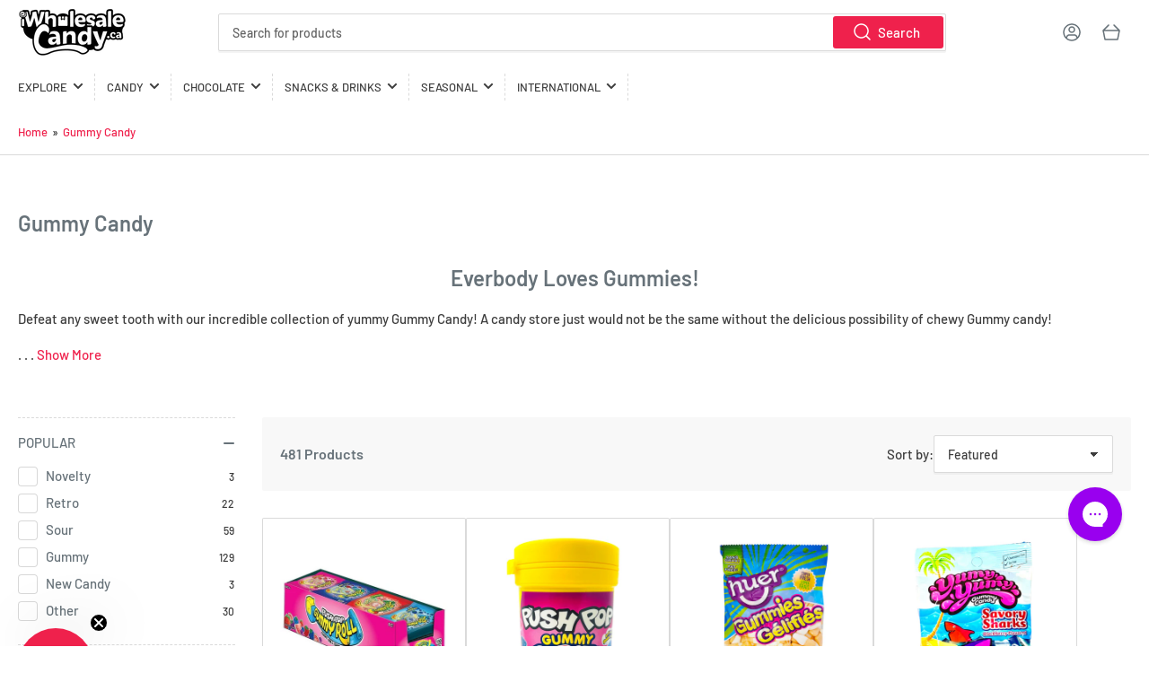

--- FILE ---
content_type: text/html; charset=utf-8
request_url: https://iwholesalecandy.ca/collections/gummy-candy
body_size: 53188
content:
<!doctype html>
<html class="no-js" lang="en">
<head><script>GSXMLHttpRequest = XMLHttpRequest;</script>


	<meta charset="utf-8">

	<title>
		Gummy Candy | Gummies | iWholesaleCandy.ca
</title>

	
		<meta name="description" content="Defeat any sweet tooth with our incredible collection of yummy Gummy Candy! A candy store just would not be the same without the delicious taste of gummy candy!">
	

	


<meta property="og:site_name" content="iWholesaleCandy.ca">
<meta property="og:url" content="https://iwholesalecandy.ca/collections/gummy-candy">
<meta property="og:title" content="Gummy Candy | Gummies | iWholesaleCandy.ca">
<meta property="og:type" content="website">
<meta property="og:description" content="Defeat any sweet tooth with our incredible collection of yummy Gummy Candy! A candy store just would not be the same without the delicious taste of gummy candy!"><meta name="twitter:card" content="summary_large_image">
<meta name="twitter:title" content="Gummy Candy | Gummies | iWholesaleCandy.ca">
<meta name="twitter:description" content="Defeat any sweet tooth with our incredible collection of yummy Gummy Candy! A candy store just would not be the same without the delicious taste of gummy candy!">


	<meta name="viewport" content="width=device-width, initial-scale=1">
	<link rel="canonical" href="https://iwholesalecandy.ca/collections/gummy-candy">

	<link rel="preconnect" href="//cdn.shopify.com" crossorigin>

	
		<link rel="preconnect" href="//fonts.shopifycdn.com" crossorigin>
	

	
	
		<link rel="preload" as="font" href="//iwholesalecandy.ca/cdn/fonts/barlow/barlow_n5.a193a1990790eba0cc5cca569d23799830e90f07.woff2" type="font/woff2" crossorigin>
	
	
		<link rel="preload" as="font" href="//iwholesalecandy.ca/cdn/fonts/barlow/barlow_n6.329f582a81f63f125e63c20a5a80ae9477df68e1.woff2" type="font/woff2" crossorigin>
	
	

	



<style data-shopify>
	@font-face {
  font-family: Barlow;
  font-weight: 500;
  font-style: normal;
  font-display: swap;
  src: url("//iwholesalecandy.ca/cdn/fonts/barlow/barlow_n5.a193a1990790eba0cc5cca569d23799830e90f07.woff2") format("woff2"),
       url("//iwholesalecandy.ca/cdn/fonts/barlow/barlow_n5.ae31c82169b1dc0715609b8cc6a610b917808358.woff") format("woff");
}

	@font-face {
  font-family: Barlow;
  font-weight: 700;
  font-style: normal;
  font-display: swap;
  src: url("//iwholesalecandy.ca/cdn/fonts/barlow/barlow_n7.691d1d11f150e857dcbc1c10ef03d825bc378d81.woff2") format("woff2"),
       url("//iwholesalecandy.ca/cdn/fonts/barlow/barlow_n7.4fdbb1cb7da0e2c2f88492243ffa2b4f91924840.woff") format("woff");
}

	@font-face {
  font-family: Barlow;
  font-weight: 500;
  font-style: italic;
  font-display: swap;
  src: url("//iwholesalecandy.ca/cdn/fonts/barlow/barlow_i5.714d58286997b65cd479af615cfa9bb0a117a573.woff2") format("woff2"),
       url("//iwholesalecandy.ca/cdn/fonts/barlow/barlow_i5.0120f77e6447d3b5df4bbec8ad8c2d029d87fb21.woff") format("woff");
}

	@font-face {
  font-family: Barlow;
  font-weight: 700;
  font-style: italic;
  font-display: swap;
  src: url("//iwholesalecandy.ca/cdn/fonts/barlow/barlow_i7.50e19d6cc2ba5146fa437a5a7443c76d5d730103.woff2") format("woff2"),
       url("//iwholesalecandy.ca/cdn/fonts/barlow/barlow_i7.47e9f98f1b094d912e6fd631cc3fe93d9f40964f.woff") format("woff");
}

	@font-face {
  font-family: Barlow;
  font-weight: 600;
  font-style: normal;
  font-display: swap;
  src: url("//iwholesalecandy.ca/cdn/fonts/barlow/barlow_n6.329f582a81f63f125e63c20a5a80ae9477df68e1.woff2") format("woff2"),
       url("//iwholesalecandy.ca/cdn/fonts/barlow/barlow_n6.0163402e36247bcb8b02716880d0b39568412e9e.woff") format("woff");
}

	@font-face {
  font-family: Barlow;
  font-weight: 700;
  font-style: normal;
  font-display: swap;
  src: url("//iwholesalecandy.ca/cdn/fonts/barlow/barlow_n7.691d1d11f150e857dcbc1c10ef03d825bc378d81.woff2") format("woff2"),
       url("//iwholesalecandy.ca/cdn/fonts/barlow/barlow_n7.4fdbb1cb7da0e2c2f88492243ffa2b4f91924840.woff") format("woff");
}

	@font-face {
  font-family: Barlow;
  font-weight: 600;
  font-style: italic;
  font-display: swap;
  src: url("//iwholesalecandy.ca/cdn/fonts/barlow/barlow_i6.5a22bd20fb27bad4d7674cc6e666fb9c77d813bb.woff2") format("woff2"),
       url("//iwholesalecandy.ca/cdn/fonts/barlow/barlow_i6.1c8787fcb59f3add01a87f21b38c7ef797e3b3a1.woff") format("woff");
}

	@font-face {
  font-family: Barlow;
  font-weight: 700;
  font-style: italic;
  font-display: swap;
  src: url("//iwholesalecandy.ca/cdn/fonts/barlow/barlow_i7.50e19d6cc2ba5146fa437a5a7443c76d5d730103.woff2") format("woff2"),
       url("//iwholesalecandy.ca/cdn/fonts/barlow/barlow_i7.47e9f98f1b094d912e6fd631cc3fe93d9f40964f.woff") format("woff");
}

@font-face {
  font-family: Barlow;
  font-weight: 500;
  font-style: normal;
  font-display: swap;
  src: url("//iwholesalecandy.ca/cdn/fonts/barlow/barlow_n5.a193a1990790eba0cc5cca569d23799830e90f07.woff2") format("woff2"),
       url("//iwholesalecandy.ca/cdn/fonts/barlow/barlow_n5.ae31c82169b1dc0715609b8cc6a610b917808358.woff") format("woff");
}

:root {
		--page-width: 146rem;
		--spacing-base-1: 2rem;

		--grid-desktop-horizontal-spacing: 20px;
		--grid-desktop-vertical-spacing: 20px;
		--grid-mobile-horizontal-spacing: 15px;
		--grid-mobile-vertical-spacing: 15px;

		--border-radius-base: 2px;
		--buttons-radius: 2px;
		--inputs-radius: 2px;
		--inputs-border-width: 1px;
		--inputs-border-opacity: .2;

		--color-base-white: #fff;
		--color-product-review-star: #ffc700;
		--color-base-text: 61, 61, 61;
		--color-base-text-alt: 103, 114, 121;
		--color-base-border: 218, 218, 218;
		--color-base-background-1: 255, 255, 255;
		--color-base-background-2: 248, 248, 248;
		--color-base-accent-1: 239, 33, 76;
		--color-base-accent-1-text: 255, 255, 255;
		--color-base-accent-2: 239, 33, 76;
		--color-base-accent-2-text: 255, 255, 255;
		--color-base-accent-3: 38, 38, 38;
		--color-base-accent-3-text: 255, 255, 255;

		
		--color-buttons-primary-background: 239, 33, 76;
		
		
		--color-buttons-primary-text: 255, 255, 255;
		
		
		--color-buttons-secondary-background: 239, 33, 76;
		
		
		--color-buttons-secondary-text: 255, 255, 255;
		

		--color-sale: rgba(201, 18, 53, 1.0);
		--color-sale-background: #f698aa;
		--color-error: rgba(146, 44, 44, 1.0);
		--color-error-background: #f7e5e5;
		--color-success: rgba(51, 114, 57, 1.0);
		--color-success-background: #ddf0df;
		--color-warning: rgba(189, 107, 27, 1.0);
		--color-warning-background: #f8e1cb;
		--color-preorder: rgba(11, 108, 255, 1.0);
		--color-preorder-background: #d2e4ff;

		--font-body-family: Barlow, sans-serif;
		--font-body-style: normal;
		--font-body-weight: 500;
		--font-bolder-weight: 500;

		--font-heading-family: Barlow, sans-serif;
		--font-heading-style: normal;
		--font-heading-weight: 600;

		--font-body-scale: 1.0;
		--font-heading-scale: 1.0;

		--font-buttons-family: Barlow,sans-serif;
	}
</style>


	<link href="//iwholesalecandy.ca/cdn/shop/t/14/assets/base.css?v=58170936518727661701703014112" rel="stylesheet" type="text/css" media="all" />

	<script src="//iwholesalecandy.ca/cdn/shop/t/14/assets/pubsub.js?v=70720523140183578841703014112" defer="defer"></script>
	<script src="//iwholesalecandy.ca/cdn/shop/t/14/assets/scripts.js?v=110664115103731058511703014111" defer="defer"></script>

	
		<link rel="icon" type="image/png" href="//iwholesalecandy.ca/cdn/shop/files/Favicon-iwc.png?crop=center&height=32&v=1641586274&width=32">
	

	<script>window.performance && window.performance.mark && window.performance.mark('shopify.content_for_header.start');</script><meta name="google-site-verification" content="R_4Eznh4wtD57J3nYQ4gXFX8wo3H28MqjwepVVvsl68">
<meta name="facebook-domain-verification" content="84vytq94p4ob7ir4a24gxrlwrazwpo">
<meta id="shopify-digital-wallet" name="shopify-digital-wallet" content="/14350472/digital_wallets/dialog">
<meta name="shopify-checkout-api-token" content="e1f395287f9e00b2b3e09b66054cffdd">
<meta id="in-context-paypal-metadata" data-shop-id="14350472" data-venmo-supported="false" data-environment="production" data-locale="en_US" data-paypal-v4="true" data-currency="CAD">
<link rel="alternate" type="application/atom+xml" title="Feed" href="/collections/gummy-candy.atom" />
<link rel="alternate" type="application/json+oembed" href="https://iwholesalecandy.ca/collections/gummy-candy.oembed">
<script async="async" src="/checkouts/internal/preloads.js?locale=en-CA"></script>
<link rel="preconnect" href="https://shop.app" crossorigin="anonymous">
<script async="async" src="https://shop.app/checkouts/internal/preloads.js?locale=en-CA&shop_id=14350472" crossorigin="anonymous"></script>
<script id="apple-pay-shop-capabilities" type="application/json">{"shopId":14350472,"countryCode":"CA","currencyCode":"CAD","merchantCapabilities":["supports3DS"],"merchantId":"gid:\/\/shopify\/Shop\/14350472","merchantName":"iWholesaleCandy.ca","requiredBillingContactFields":["postalAddress","email","phone"],"requiredShippingContactFields":["postalAddress","email","phone"],"shippingType":"shipping","supportedNetworks":["visa","masterCard","amex","discover","interac","jcb"],"total":{"type":"pending","label":"iWholesaleCandy.ca","amount":"1.00"},"shopifyPaymentsEnabled":true,"supportsSubscriptions":true}</script>
<script id="shopify-features" type="application/json">{"accessToken":"e1f395287f9e00b2b3e09b66054cffdd","betas":["rich-media-storefront-analytics"],"domain":"iwholesalecandy.ca","predictiveSearch":true,"shopId":14350472,"locale":"en"}</script>
<script>var Shopify = Shopify || {};
Shopify.shop = "iwholesalecandy.myshopify.com";
Shopify.locale = "en";
Shopify.currency = {"active":"CAD","rate":"1.0"};
Shopify.country = "CA";
Shopify.theme = {"name":"iWholesaleCandy Theme Jan 2024","id":138657071348,"schema_name":"Athens","schema_version":"1.10.0","theme_store_id":null,"role":"main"};
Shopify.theme.handle = "null";
Shopify.theme.style = {"id":null,"handle":null};
Shopify.cdnHost = "iwholesalecandy.ca/cdn";
Shopify.routes = Shopify.routes || {};
Shopify.routes.root = "/";</script>
<script type="module">!function(o){(o.Shopify=o.Shopify||{}).modules=!0}(window);</script>
<script>!function(o){function n(){var o=[];function n(){o.push(Array.prototype.slice.apply(arguments))}return n.q=o,n}var t=o.Shopify=o.Shopify||{};t.loadFeatures=n(),t.autoloadFeatures=n()}(window);</script>
<script>
  window.ShopifyPay = window.ShopifyPay || {};
  window.ShopifyPay.apiHost = "shop.app\/pay";
  window.ShopifyPay.redirectState = null;
</script>
<script id="shop-js-analytics" type="application/json">{"pageType":"collection"}</script>
<script defer="defer" async type="module" src="//iwholesalecandy.ca/cdn/shopifycloud/shop-js/modules/v2/client.init-shop-cart-sync_C5BV16lS.en.esm.js"></script>
<script defer="defer" async type="module" src="//iwholesalecandy.ca/cdn/shopifycloud/shop-js/modules/v2/chunk.common_CygWptCX.esm.js"></script>
<script type="module">
  await import("//iwholesalecandy.ca/cdn/shopifycloud/shop-js/modules/v2/client.init-shop-cart-sync_C5BV16lS.en.esm.js");
await import("//iwholesalecandy.ca/cdn/shopifycloud/shop-js/modules/v2/chunk.common_CygWptCX.esm.js");

  window.Shopify.SignInWithShop?.initShopCartSync?.({"fedCMEnabled":true,"windoidEnabled":true});

</script>
<script>
  window.Shopify = window.Shopify || {};
  if (!window.Shopify.featureAssets) window.Shopify.featureAssets = {};
  window.Shopify.featureAssets['shop-js'] = {"shop-cart-sync":["modules/v2/client.shop-cart-sync_ZFArdW7E.en.esm.js","modules/v2/chunk.common_CygWptCX.esm.js"],"init-fed-cm":["modules/v2/client.init-fed-cm_CmiC4vf6.en.esm.js","modules/v2/chunk.common_CygWptCX.esm.js"],"shop-cash-offers":["modules/v2/client.shop-cash-offers_DOA2yAJr.en.esm.js","modules/v2/chunk.common_CygWptCX.esm.js","modules/v2/chunk.modal_D71HUcav.esm.js"],"shop-button":["modules/v2/client.shop-button_tlx5R9nI.en.esm.js","modules/v2/chunk.common_CygWptCX.esm.js"],"shop-toast-manager":["modules/v2/client.shop-toast-manager_ClPi3nE9.en.esm.js","modules/v2/chunk.common_CygWptCX.esm.js"],"init-shop-cart-sync":["modules/v2/client.init-shop-cart-sync_C5BV16lS.en.esm.js","modules/v2/chunk.common_CygWptCX.esm.js"],"avatar":["modules/v2/client.avatar_BTnouDA3.en.esm.js"],"init-windoid":["modules/v2/client.init-windoid_sURxWdc1.en.esm.js","modules/v2/chunk.common_CygWptCX.esm.js"],"init-shop-email-lookup-coordinator":["modules/v2/client.init-shop-email-lookup-coordinator_B8hsDcYM.en.esm.js","modules/v2/chunk.common_CygWptCX.esm.js"],"pay-button":["modules/v2/client.pay-button_FdsNuTd3.en.esm.js","modules/v2/chunk.common_CygWptCX.esm.js"],"shop-login-button":["modules/v2/client.shop-login-button_C5VAVYt1.en.esm.js","modules/v2/chunk.common_CygWptCX.esm.js","modules/v2/chunk.modal_D71HUcav.esm.js"],"init-customer-accounts-sign-up":["modules/v2/client.init-customer-accounts-sign-up_CPSyQ0Tj.en.esm.js","modules/v2/client.shop-login-button_C5VAVYt1.en.esm.js","modules/v2/chunk.common_CygWptCX.esm.js","modules/v2/chunk.modal_D71HUcav.esm.js"],"init-shop-for-new-customer-accounts":["modules/v2/client.init-shop-for-new-customer-accounts_ChsxoAhi.en.esm.js","modules/v2/client.shop-login-button_C5VAVYt1.en.esm.js","modules/v2/chunk.common_CygWptCX.esm.js","modules/v2/chunk.modal_D71HUcav.esm.js"],"init-customer-accounts":["modules/v2/client.init-customer-accounts_DxDtT_ad.en.esm.js","modules/v2/client.shop-login-button_C5VAVYt1.en.esm.js","modules/v2/chunk.common_CygWptCX.esm.js","modules/v2/chunk.modal_D71HUcav.esm.js"],"shop-follow-button":["modules/v2/client.shop-follow-button_Cva4Ekp9.en.esm.js","modules/v2/chunk.common_CygWptCX.esm.js","modules/v2/chunk.modal_D71HUcav.esm.js"],"checkout-modal":["modules/v2/client.checkout-modal_BPM8l0SH.en.esm.js","modules/v2/chunk.common_CygWptCX.esm.js","modules/v2/chunk.modal_D71HUcav.esm.js"],"lead-capture":["modules/v2/client.lead-capture_Bi8yE_yS.en.esm.js","modules/v2/chunk.common_CygWptCX.esm.js","modules/v2/chunk.modal_D71HUcav.esm.js"],"shop-login":["modules/v2/client.shop-login_D6lNrXab.en.esm.js","modules/v2/chunk.common_CygWptCX.esm.js","modules/v2/chunk.modal_D71HUcav.esm.js"],"payment-terms":["modules/v2/client.payment-terms_CZxnsJam.en.esm.js","modules/v2/chunk.common_CygWptCX.esm.js","modules/v2/chunk.modal_D71HUcav.esm.js"]};
</script>
<script>(function() {
  var isLoaded = false;
  function asyncLoad() {
    if (isLoaded) return;
    isLoaded = true;
    var urls = ["https:\/\/config.gorgias.chat\/bundle-loader\/01HMEK0R6TNE6YS3684XACFK3P?source=shopify1click\u0026shop=iwholesalecandy.myshopify.com","https:\/\/cdn.9gtb.com\/loader.js?g_cvt_id=929bc6b9-17c2-44d2-b29e-a2b6036d49d0\u0026shop=iwholesalecandy.myshopify.com"];
    for (var i = 0; i < urls.length; i++) {
      var s = document.createElement('script');
      s.type = 'text/javascript';
      s.async = true;
      s.src = urls[i];
      var x = document.getElementsByTagName('script')[0];
      x.parentNode.insertBefore(s, x);
    }
  };
  if(window.attachEvent) {
    window.attachEvent('onload', asyncLoad);
  } else {
    window.addEventListener('load', asyncLoad, false);
  }
})();</script>
<script id="__st">var __st={"a":14350472,"offset":-18000,"reqid":"5303e63b-7d5a-4312-b1e6-bec5dd061972-1768851746","pageurl":"iwholesalecandy.ca\/collections\/gummy-candy","u":"2e8ffec8707f","p":"collection","rtyp":"collection","rid":392856109300};</script>
<script>window.ShopifyPaypalV4VisibilityTracking = true;</script>
<script id="captcha-bootstrap">!function(){'use strict';const t='contact',e='account',n='new_comment',o=[[t,t],['blogs',n],['comments',n],[t,'customer']],c=[[e,'customer_login'],[e,'guest_login'],[e,'recover_customer_password'],[e,'create_customer']],r=t=>t.map((([t,e])=>`form[action*='/${t}']:not([data-nocaptcha='true']) input[name='form_type'][value='${e}']`)).join(','),a=t=>()=>t?[...document.querySelectorAll(t)].map((t=>t.form)):[];function s(){const t=[...o],e=r(t);return a(e)}const i='password',u='form_key',d=['recaptcha-v3-token','g-recaptcha-response','h-captcha-response',i],f=()=>{try{return window.sessionStorage}catch{return}},m='__shopify_v',_=t=>t.elements[u];function p(t,e,n=!1){try{const o=window.sessionStorage,c=JSON.parse(o.getItem(e)),{data:r}=function(t){const{data:e,action:n}=t;return t[m]||n?{data:e,action:n}:{data:t,action:n}}(c);for(const[e,n]of Object.entries(r))t.elements[e]&&(t.elements[e].value=n);n&&o.removeItem(e)}catch(o){console.error('form repopulation failed',{error:o})}}const l='form_type',E='cptcha';function T(t){t.dataset[E]=!0}const w=window,h=w.document,L='Shopify',v='ce_forms',y='captcha';let A=!1;((t,e)=>{const n=(g='f06e6c50-85a8-45c8-87d0-21a2b65856fe',I='https://cdn.shopify.com/shopifycloud/storefront-forms-hcaptcha/ce_storefront_forms_captcha_hcaptcha.v1.5.2.iife.js',D={infoText:'Protected by hCaptcha',privacyText:'Privacy',termsText:'Terms'},(t,e,n)=>{const o=w[L][v],c=o.bindForm;if(c)return c(t,g,e,D).then(n);var r;o.q.push([[t,g,e,D],n]),r=I,A||(h.body.append(Object.assign(h.createElement('script'),{id:'captcha-provider',async:!0,src:r})),A=!0)});var g,I,D;w[L]=w[L]||{},w[L][v]=w[L][v]||{},w[L][v].q=[],w[L][y]=w[L][y]||{},w[L][y].protect=function(t,e){n(t,void 0,e),T(t)},Object.freeze(w[L][y]),function(t,e,n,w,h,L){const[v,y,A,g]=function(t,e,n){const i=e?o:[],u=t?c:[],d=[...i,...u],f=r(d),m=r(i),_=r(d.filter((([t,e])=>n.includes(e))));return[a(f),a(m),a(_),s()]}(w,h,L),I=t=>{const e=t.target;return e instanceof HTMLFormElement?e:e&&e.form},D=t=>v().includes(t);t.addEventListener('submit',(t=>{const e=I(t);if(!e)return;const n=D(e)&&!e.dataset.hcaptchaBound&&!e.dataset.recaptchaBound,o=_(e),c=g().includes(e)&&(!o||!o.value);(n||c)&&t.preventDefault(),c&&!n&&(function(t){try{if(!f())return;!function(t){const e=f();if(!e)return;const n=_(t);if(!n)return;const o=n.value;o&&e.removeItem(o)}(t);const e=Array.from(Array(32),(()=>Math.random().toString(36)[2])).join('');!function(t,e){_(t)||t.append(Object.assign(document.createElement('input'),{type:'hidden',name:u})),t.elements[u].value=e}(t,e),function(t,e){const n=f();if(!n)return;const o=[...t.querySelectorAll(`input[type='${i}']`)].map((({name:t})=>t)),c=[...d,...o],r={};for(const[a,s]of new FormData(t).entries())c.includes(a)||(r[a]=s);n.setItem(e,JSON.stringify({[m]:1,action:t.action,data:r}))}(t,e)}catch(e){console.error('failed to persist form',e)}}(e),e.submit())}));const S=(t,e)=>{t&&!t.dataset[E]&&(n(t,e.some((e=>e===t))),T(t))};for(const o of['focusin','change'])t.addEventListener(o,(t=>{const e=I(t);D(e)&&S(e,y())}));const B=e.get('form_key'),M=e.get(l),P=B&&M;t.addEventListener('DOMContentLoaded',(()=>{const t=y();if(P)for(const e of t)e.elements[l].value===M&&p(e,B);[...new Set([...A(),...v().filter((t=>'true'===t.dataset.shopifyCaptcha))])].forEach((e=>S(e,t)))}))}(h,new URLSearchParams(w.location.search),n,t,e,['guest_login'])})(!0,!0)}();</script>
<script integrity="sha256-4kQ18oKyAcykRKYeNunJcIwy7WH5gtpwJnB7kiuLZ1E=" data-source-attribution="shopify.loadfeatures" defer="defer" src="//iwholesalecandy.ca/cdn/shopifycloud/storefront/assets/storefront/load_feature-a0a9edcb.js" crossorigin="anonymous"></script>
<script crossorigin="anonymous" defer="defer" src="//iwholesalecandy.ca/cdn/shopifycloud/storefront/assets/shopify_pay/storefront-65b4c6d7.js?v=20250812"></script>
<script data-source-attribution="shopify.dynamic_checkout.dynamic.init">var Shopify=Shopify||{};Shopify.PaymentButton=Shopify.PaymentButton||{isStorefrontPortableWallets:!0,init:function(){window.Shopify.PaymentButton.init=function(){};var t=document.createElement("script");t.src="https://iwholesalecandy.ca/cdn/shopifycloud/portable-wallets/latest/portable-wallets.en.js",t.type="module",document.head.appendChild(t)}};
</script>
<script data-source-attribution="shopify.dynamic_checkout.buyer_consent">
  function portableWalletsHideBuyerConsent(e){var t=document.getElementById("shopify-buyer-consent"),n=document.getElementById("shopify-subscription-policy-button");t&&n&&(t.classList.add("hidden"),t.setAttribute("aria-hidden","true"),n.removeEventListener("click",e))}function portableWalletsShowBuyerConsent(e){var t=document.getElementById("shopify-buyer-consent"),n=document.getElementById("shopify-subscription-policy-button");t&&n&&(t.classList.remove("hidden"),t.removeAttribute("aria-hidden"),n.addEventListener("click",e))}window.Shopify?.PaymentButton&&(window.Shopify.PaymentButton.hideBuyerConsent=portableWalletsHideBuyerConsent,window.Shopify.PaymentButton.showBuyerConsent=portableWalletsShowBuyerConsent);
</script>
<script data-source-attribution="shopify.dynamic_checkout.cart.bootstrap">document.addEventListener("DOMContentLoaded",(function(){function t(){return document.querySelector("shopify-accelerated-checkout-cart, shopify-accelerated-checkout")}if(t())Shopify.PaymentButton.init();else{new MutationObserver((function(e,n){t()&&(Shopify.PaymentButton.init(),n.disconnect())})).observe(document.body,{childList:!0,subtree:!0})}}));
</script>
<link id="shopify-accelerated-checkout-styles" rel="stylesheet" media="screen" href="https://iwholesalecandy.ca/cdn/shopifycloud/portable-wallets/latest/accelerated-checkout-backwards-compat.css" crossorigin="anonymous">
<style id="shopify-accelerated-checkout-cart">
        #shopify-buyer-consent {
  margin-top: 1em;
  display: inline-block;
  width: 100%;
}

#shopify-buyer-consent.hidden {
  display: none;
}

#shopify-subscription-policy-button {
  background: none;
  border: none;
  padding: 0;
  text-decoration: underline;
  font-size: inherit;
  cursor: pointer;
}

#shopify-subscription-policy-button::before {
  box-shadow: none;
}

      </style>

<script>window.performance && window.performance.mark && window.performance.mark('shopify.content_for_header.end');</script>

<script>window.BOLD = window.BOLD || {};
    window.BOLD.common = window.BOLD.common || {};
    window.BOLD.common.Shopify = window.BOLD.common.Shopify || {};
    window.BOLD.common.Shopify.shop = {
      domain: 'iwholesalecandy.ca',
      permanent_domain: 'iwholesalecandy.myshopify.com',
      url: 'https://iwholesalecandy.ca',
      secure_url: 'https://iwholesalecandy.ca',
      money_format: "${{amount}}",
      currency: "CAD"
    };
    window.BOLD.common.Shopify.customer = {
      id: null,
      tags: null,
    };
    window.BOLD.common.Shopify.cart = {"note":null,"attributes":{},"original_total_price":0,"total_price":0,"total_discount":0,"total_weight":0.0,"item_count":0,"items":[],"requires_shipping":false,"currency":"CAD","items_subtotal_price":0,"cart_level_discount_applications":[],"checkout_charge_amount":0};
    window.BOLD.common.template = 'collection';window.BOLD.common.Shopify.formatMoney = function(money, format) {
        function n(t, e) {
            return "undefined" == typeof t ? e : t
        }
        function r(t, e, r, i) {
            if (e = n(e, 2),
                r = n(r, ","),
                i = n(i, "."),
            isNaN(t) || null == t)
                return 0;
            t = (t / 100).toFixed(e);
            var o = t.split(".")
                , a = o[0].replace(/(\d)(?=(\d\d\d)+(?!\d))/g, "$1" + r)
                , s = o[1] ? i + o[1] : "";
            return a + s
        }
        "string" == typeof money && (money = money.replace(".", ""));
        var i = ""
            , o = /\{\{\s*(\w+)\s*\}\}/
            , a = format || window.BOLD.common.Shopify.shop.money_format || window.Shopify.money_format || "$ {{ amount }}";
        switch (a.match(o)[1]) {
            case "amount":
                i = r(money, 2, ",", ".");
                break;
            case "amount_no_decimals":
                i = r(money, 0, ",", ".");
                break;
            case "amount_with_comma_separator":
                i = r(money, 2, ".", ",");
                break;
            case "amount_no_decimals_with_comma_separator":
                i = r(money, 0, ".", ",");
                break;
            case "amount_with_space_separator":
                i = r(money, 2, " ", ",");
                break;
            case "amount_no_decimals_with_space_separator":
                i = r(money, 0, " ", ",");
                break;
            case "amount_with_apostrophe_separator":
                i = r(money, 2, "'", ".");
                break;
        }
        return a.replace(o, i);
    };
    window.BOLD.common.Shopify.saveProduct = function (handle, product) {
      if (typeof handle === 'string' && typeof window.BOLD.common.Shopify.products[handle] === 'undefined') {
        if (typeof product === 'number') {
          window.BOLD.common.Shopify.handles[product] = handle;
          product = { id: product };
        }
        window.BOLD.common.Shopify.products[handle] = product;
      }
    };
    window.BOLD.common.Shopify.saveVariant = function (variant_id, variant) {
      if (typeof variant_id === 'number' && typeof window.BOLD.common.Shopify.variants[variant_id] === 'undefined') {
        window.BOLD.common.Shopify.variants[variant_id] = variant;
      }
    };window.BOLD.common.Shopify.products = window.BOLD.common.Shopify.products || {};
    window.BOLD.common.Shopify.variants = window.BOLD.common.Shopify.variants || {};
    window.BOLD.common.Shopify.handles = window.BOLD.common.Shopify.handles || {};window.BOLD.common.Shopify.saveProduct(null, null);window.BOLD.apps_installed = {} || {};window.BOLD.common.Shopify.saveProduct("push-pop-gummy-rolls-8-ct", 4542911512715);window.BOLD.common.Shopify.saveVariant(32278542024843, { product_id: 4542911512715, product_handle: "push-pop-gummy-rolls-8-ct", price: 2499, group_id: '', csp_metafield: {}});window.BOLD.common.Shopify.saveProduct("push-pop-gummy-pop-its-16-pack", 8065719533812);window.BOLD.common.Shopify.saveVariant(43852700745972, { product_id: 8065719533812, product_handle: "push-pop-gummy-pop-its-16-pack", price: 5599, group_id: '', csp_metafield: {}});window.BOLD.common.Shopify.saveProduct("huer-mango-frosty-1kg-1-bag", 8416295977204);window.BOLD.common.Shopify.saveVariant(44775991083252, { product_id: 8416295977204, product_handle: "huer-mango-frosty-1kg-1-bag", price: 1199, group_id: '', csp_metafield: {}});window.BOLD.common.Shopify.saveProduct("yumy-yumy-savory-sharks-4-5oz-12-pack", 8957483974900);window.BOLD.common.Shopify.saveVariant(46204831432948, { product_id: 8957483974900, product_handle: "yumy-yumy-savory-sharks-4-5oz-12-pack", price: 1799, group_id: '', csp_metafield: {}});window.BOLD.common.Shopify.saveProduct("huer-sour-cherry-cola-bottles-1-kg", 3826856132660);window.BOLD.common.Shopify.saveVariant(29388838502452, { product_id: 3826856132660, product_handle: "huer-sour-cherry-cola-bottles-1-kg", price: 1199, group_id: '', csp_metafield: {}});window.BOLD.common.Shopify.saveProduct("huer-mini-sour-suckers-1kg-1-bag", 8140415893748);window.BOLD.common.Shopify.saveVariant(43997437296884, { product_id: 8140415893748, product_handle: "huer-mini-sour-suckers-1kg-1-bag", price: 1199, group_id: '', csp_metafield: {}});window.BOLD.common.Shopify.saveProduct("huer-sensible-sweets-low-sugar-fish-50g-12-pack", 8416295813364);window.BOLD.common.Shopify.saveVariant(44775990591732, { product_id: 8416295813364, product_handle: "huer-sensible-sweets-low-sugar-fish-50g-12-pack", price: 3599, group_id: '', csp_metafield: {}});window.BOLD.common.Shopify.saveProduct("huer-gummy-sour-suckers-1-kg-1-bag", 6844136751281);window.BOLD.common.Shopify.saveVariant(40424976908465, { product_id: 6844136751281, product_handle: "huer-gummy-sour-suckers-1-kg-1-bag", price: 1199, group_id: '', csp_metafield: {}});window.BOLD.common.Shopify.saveProduct("koala-sour-citrus-plus-1-kg", 4846179516555);window.BOLD.common.Shopify.saveVariant(33554321375371, { product_id: 4846179516555, product_handle: "koala-sour-citrus-plus-1-kg", price: 1199, group_id: '', csp_metafield: {}});window.BOLD.common.Shopify.saveProduct("taste-of-nature-muddy-bears-theater-box-3-1oz-12ct", 6256829300913);window.BOLD.common.Shopify.saveVariant(38096453730481, { product_id: 6256829300913, product_handle: "taste-of-nature-muddy-bears-theater-box-3-1oz-12ct", price: 2799, group_id: '', csp_metafield: {}});window.BOLD.common.Shopify.saveProduct("kervan-cherry-5lb", 7645689217268);window.BOLD.common.Shopify.saveVariant(42693686886644, { product_id: 7645689217268, product_handle: "kervan-cherry-5lb", price: 1799, group_id: '', csp_metafield: {}});window.BOLD.common.Shopify.saveProduct("albanese-blue-gummi-sharks", 1144030330932);window.BOLD.common.Shopify.saveVariant(8963676045364, { product_id: 1144030330932, product_handle: "albanese-blue-gummi-sharks", price: 2299, group_id: '', csp_metafield: {}});window.BOLD.common.Shopify.saveProduct("ccc-assorted-gummy-grizzly-bears-candy-2-5kg", 6710054813873);window.BOLD.common.Shopify.saveVariant(39904277168305, { product_id: 6710054813873, product_handle: "ccc-assorted-gummy-grizzly-bears-candy-2-5kg", price: 1799, group_id: '', csp_metafield: {}});window.BOLD.common.Shopify.saveProduct("swedish-fish-bulk-candy-5-lbs-1-bag", 8122057228532);window.BOLD.common.Shopify.saveVariant(43961450037492, { product_id: 8122057228532, product_handle: "swedish-fish-bulk-candy-5-lbs-1-bag", price: 2999, group_id: '', csp_metafield: {}});window.BOLD.common.Shopify.saveProduct("albanese-12-flavor-gummi-bears-zero-sugar-3-5oz-12-pack", 8948495089908);window.BOLD.common.Shopify.saveVariant(46172595388660, { product_id: 8948495089908, product_handle: "albanese-12-flavor-gummi-bears-zero-sugar-3-5oz-12-pack", price: 4999, group_id: '', csp_metafield: {}});window.BOLD.common.Shopify.saveProduct("amos-peelerz-gummy-lemon-6oz-12-pack", 9004655083764);window.BOLD.common.Shopify.saveVariant(46402808774900, { product_id: 9004655083764, product_handle: "amos-peelerz-gummy-lemon-6oz-12-pack", price: 4999, group_id: '', csp_metafield: {}});window.BOLD.common.Shopify.saveProduct("hot-tamales-licorice-ropes-3oz-12-pack", 8805471158516);window.BOLD.common.Shopify.saveVariant(45694645797108, { product_id: 8805471158516, product_handle: "hot-tamales-licorice-ropes-3oz-12-pack", price: 3299, group_id: '', csp_metafield: {}});window.BOLD.common.Shopify.saveProduct("sour-patch-kids-lemonade-5-29oz-12-pack", 8793743524084);window.BOLD.common.Shopify.saveVariant(45664101990644, { product_id: 8793743524084, product_handle: "sour-patch-kids-lemonade-5-29oz-12-pack", price: 4099, group_id: '', csp_metafield: {}});window.BOLD.common.Shopify.saveProduct("albanese-light-blue-watermelon-gummi-bears", 1152715817012);window.BOLD.common.Shopify.saveVariant(8982536716340, { product_id: 1152715817012, product_handle: "albanese-light-blue-watermelon-gummi-bears", price: 2299, group_id: '', csp_metafield: {}});window.BOLD.common.Shopify.saveProduct("koala-juicy-blues-candies-1-kg", 4850011603083);window.BOLD.common.Shopify.saveVariant(33564769976459, { product_id: 4850011603083, product_handle: "koala-juicy-blues-candies-1-kg", price: 1199, group_id: '', csp_metafield: {}});window.BOLD.common.Shopify.saveProduct("huer-strawberry-frosty-150g-12-pack", 7936286458100);window.BOLD.common.Shopify.saveVariant(43528556314868, { product_id: 7936286458100, product_handle: "huer-strawberry-frosty-150g-12-pack", price: 4099, group_id: '', csp_metafield: {}});window.BOLD.common.Shopify.saveProduct("huer-late-night-snack-gummies-77g-24-pack", 8978654036212);window.BOLD.common.Shopify.saveVariant(46300806414580, { product_id: 8978654036212, product_handle: "huer-late-night-snack-gummies-77g-24-pack", price: 5999, group_id: '', csp_metafield: {}});window.BOLD.common.Shopify.saveProduct("albanese-berry-red-gummi-raspberries", 1152748421172);window.BOLD.common.Shopify.saveVariant(8982622142516, { product_id: 1152748421172, product_handle: "albanese-berry-red-gummi-raspberries", price: 2299, group_id: '', csp_metafield: {}});window.BOLD.common.Shopify.saveProduct("ccc-jumbo-sour-soothers-gummy-candy-2kg", 6681689325745);window.BOLD.common.Shopify.saveVariant(39753457074353, { product_id: 6681689325745, product_handle: "ccc-jumbo-sour-soothers-gummy-candy-2kg", price: 1999, group_id: '', csp_metafield: {}});window.BOLD.common.Shopify.metafields = window.BOLD.common.Shopify.metafields || {};window.BOLD.common.Shopify.metafields["bold_rp"] = {};window.BOLD.common.Shopify.metafields["bold_csp_defaults"] = {};window.BOLD.common.cacheParams = window.BOLD.common.cacheParams || {};
</script>

<link href="//iwholesalecandy.ca/cdn/shop/t/14/assets/bold-upsell.css?v=11060175290955468351703014111" rel="stylesheet" type="text/css" media="all" />
<link href="//iwholesalecandy.ca/cdn/shop/t/14/assets/bold-upsell-custom.css?v=7349" rel="stylesheet" type="text/css" media="all" />
<script>
</script><!-- Google tag (gtag.js) -->
<script async src="https://www.googletagmanager.com/gtag/js?id=AW-799106295"></script>
<script>
  window.dataLayer = window.dataLayer || [];
  function gtag(){dataLayer.push(arguments);}
  gtag('js', new Date());

  gtag('config', 'AW-799106295');
</script>

  
  <script>
		document.documentElement.className = document.documentElement.className.replace('no-js', 'js');
		if (Shopify.designMode) {
			document.documentElement.classList.add('shopify-design-mode');
		}
	</script><!-- GSSTART Infinite Scroll code start. Do not change -->  <script type="text/javascript" src="https://gravity-apps.com/shopify/js/shopify/infinitescroll7141.js?v=fb1edc4900220de513ceed2654311c8d"></script>  <!-- nfinite Scroll code end. Do not change GSEND -->
<link href="//iwholesalecandy.ca/cdn/shop/t/14/assets/bold.css?v=34780966883344234391703014111" rel="stylesheet" type="text/css" media="all" />
  

<!-- BEGIN app block: shopify://apps/sc-easy-redirects/blocks/app/be3f8dbd-5d43-46b4-ba43-2d65046054c2 -->
    <!-- common for all pages -->
    
    
        
            <script src="https://cdn.shopify.com/extensions/264f3360-3201-4ab7-9087-2c63466c86a3/sc-easy-redirects-5/assets/esc-redirect-app.js" async></script>
        
    




<!-- END app block --><!-- BEGIN app block: shopify://apps/klaviyo-email-marketing-sms/blocks/klaviyo-onsite-embed/2632fe16-c075-4321-a88b-50b567f42507 -->












  <script async src="https://static.klaviyo.com/onsite/js/SjsNcC/klaviyo.js?company_id=SjsNcC"></script>
  <script>!function(){if(!window.klaviyo){window._klOnsite=window._klOnsite||[];try{window.klaviyo=new Proxy({},{get:function(n,i){return"push"===i?function(){var n;(n=window._klOnsite).push.apply(n,arguments)}:function(){for(var n=arguments.length,o=new Array(n),w=0;w<n;w++)o[w]=arguments[w];var t="function"==typeof o[o.length-1]?o.pop():void 0,e=new Promise((function(n){window._klOnsite.push([i].concat(o,[function(i){t&&t(i),n(i)}]))}));return e}}})}catch(n){window.klaviyo=window.klaviyo||[],window.klaviyo.push=function(){var n;(n=window._klOnsite).push.apply(n,arguments)}}}}();</script>

  




  <script>
    window.klaviyoReviewsProductDesignMode = false
  </script>







<!-- END app block --><!-- BEGIN app block: shopify://apps/minmaxify-order-limits/blocks/app-embed-block/3acfba32-89f3-4377-ae20-cbb9abc48475 --><script type="text/javascript">minMaxifyContext={customer: { id:null, tags:null}}</script> <script type="text/javascript" src="https://limits.minmaxify.com/iwholesalecandy.myshopify.com?v=138b&r=20251103161334"></script>

<!-- END app block --><!-- BEGIN app block: shopify://apps/vitals/blocks/app-embed/aeb48102-2a5a-4f39-bdbd-d8d49f4e20b8 --><link rel="preconnect" href="https://appsolve.io/" /><link rel="preconnect" href="https://cdn-sf.vitals.app/" /><script data-ver="58" id="vtlsAebData" class="notranslate">window.vtlsLiquidData = window.vtlsLiquidData || {};window.vtlsLiquidData.buildId = 56137;

window.vtlsLiquidData.apiHosts = {
	...window.vtlsLiquidData.apiHosts,
	"1": "https://appsolve.io"
};
	window.vtlsLiquidData.moduleSettings = {"4":{"487":"1","488":"ee4266","673":false,"975":true,"976":true,"980":"{}"},"10":{"66":"circle","67":"ffffff","68":"pop","69":"up","70":5,"71":"ee4266"},"13":{"34":"🍬 Your candy is waiting..."},"16":{"232":true,"245":"bottom","246":"bottom","247":"Add to Cart","411":true,"417":true,"418":true,"477":"automatic","478":"000000","479":"ffffff","489":true,"843":"ffffff","844":"2e2e2e","921":true,"922":true,"923":true,"924":"1","925":"1","952":"{\"container\":{\"traits\":{\"height\":{\"default\":\"40px\"}}},\"productDetails\":{\"traits\":{\"stickySubmitBtnStyle\":{\"default\":\"small\"}}}}","1021":false,"1110":false,"1154":0,"1155":true,"1156":true,"1157":false,"1158":0,"1159":false,"1160":false,"1161":false,"1162":false,"1163":false,"1182":false,"1183":true,"1184":"","1185":false},"22":{"165":true,"193":"f31212","234":"Customers who bought this also bought","238":"left","323":"From","325":"Add to Cart","342":false,"406":true,"445":"Out of stock","486":"","856":"ffffff","857":"f6f6f6","858":"4f4f4f","960":"{\"productTitle\":{\"traits\":{\"fontWeight\":{\"default\":\"600\"}}}}","1015":1,"1017":1,"1019":true,"1022":true},"34":{"184":true,"192":true,"233":"Recently Viewed","237":"left","254":"f31212","324":"Add to Cart","343":false,"405":true,"439":"From","444":"Out of stock","853":"ffffff","854":"f6f6f6","855":"4f4f4f","957":"{\"productTitle\":{\"traits\":{\"fontWeight\":{\"default\":\"600\"}}}}","1016":1,"1018":1,"1020":true,"1027":true},"46":{"368":"Hurry! Only a few left in stock!","369":5,"370":false,"371":"","372":"333333","373":"e1e1e1","374":"ff3d12","375":"edd728","909":"{}","1087":0},"48":{"469":true,"491":true,"588":true,"595":false,"603":"","605":"","606":"","781":true,"783":1,"876":0,"1076":true,"1105":0,"1198":false}};

window.vtlsLiquidData.shopThemeName = "Athens";window.vtlsLiquidData.settingTranslation = {"13":{"34":{"en":"🍬 Your candy is waiting..."}},"34":{"233":{"en":"Recently Viewed"},"324":{"en":"Add to Cart"},"439":{"en":"From"},"444":{"en":"Out of stock"}},"22":{"234":{"en":"Customers who bought this also bought"},"323":{"en":"From"},"325":{"en":"Add to Cart"},"445":{"en":"Out of stock"}},"46":{"368":{"en":"Hurry! Only a few left in stock!"},"371":{"en":""}},"19":{"441":{"en":"Your email is already registered."},"442":{"en":"Invalid email address!"}},"53":{"640":{"en":"You save:"},"642":{"en":"Out of stock"},"643":{"en":"This item:"},"644":{"en":"Total Price:"},"646":{"en":"Add to cart"},"647":{"en":"for"},"648":{"en":"with"},"649":{"en":"off"},"650":{"en":"each"},"651":{"en":"Buy"},"652":{"en":"Subtotal"},"653":{"en":"Discount"},"654":{"en":"Old price"},"702":{"en":"Quantity"},"731":{"en":"and"},"741":{"en":"Free of charge"},"742":{"en":"Free"},"743":{"en":"Claim gift"},"750":{"en":"Gift"},"762":{"en":"Discount"},"773":{"en":"Your product has been added to the cart."},"786":{"en":"save"},"851":{"en":"Per item:"},"1007":{"en":"Pick another"},"1028":{"en":"Other customers loved this offer"},"1029":{"en":"Add to order\t"},"1030":{"en":"Added to order"},"1031":{"en":"Check out"},"1035":{"en":"See more"},"1036":{"en":"See less"},"1083":{"en":"Check out"},"1164":{"en":"Free shipping"},"1167":{"en":"Unavailable"}},"16":{"1184":{"en":""}}};window.vtlsLiquidData.shopSettings={};window.vtlsLiquidData.shopSettings.cartType="";window.vtlsLiquidData.spat="134b11f1a0537b289a35d2c73f05d67c";window.vtlsLiquidData.shopInfo={id:14350472,domain:"iwholesalecandy.ca",shopifyDomain:"iwholesalecandy.myshopify.com",primaryLocaleIsoCode: "en",defaultCurrency:"CAD",enabledCurrencies:["CAD"],moneyFormat:"${{amount}}",moneyWithCurrencyFormat:"${{amount}} CAD",appId:"1",appName:"Vitals",};window.vtlsLiquidData.acceptedScopes = {"1":[26,25,27,22,2,8,14,20,24,16,18,10,13,21,4,11,1,7,3,19,23,15,17,9,12]};window.vtlsLiquidData.collection = {
	"allProductsCount": 481,
	"productsCount": 481,
	"productsSize": 24
};window.vtlsLiquidData.cacheKeys = [1645035167,1768584745,1646251504,1732728543,1645035167,0,0,0 ];</script><script id="vtlsAebDynamicFunctions" class="notranslate">window.vtlsLiquidData = window.vtlsLiquidData || {};window.vtlsLiquidData.dynamicFunctions = ({$,vitalsGet,vitalsSet,VITALS_GET_$_DESCRIPTION,VITALS_GET_$_END_SECTION,VITALS_GET_$_ATC_FORM,VITALS_GET_$_ATC_BUTTON,submit_button,form_add_to_cart,cartItemVariantId,VITALS_EVENT_CART_UPDATED,VITALS_EVENT_DISCOUNTS_LOADED,VITALS_EVENT_RENDER_CAROUSEL_STARS,VITALS_EVENT_RENDER_COLLECTION_STARS,VITALS_EVENT_SMART_BAR_RENDERED,VITALS_EVENT_SMART_BAR_CLOSED,VITALS_EVENT_TABS_RENDERED,VITALS_EVENT_VARIANT_CHANGED,VITALS_EVENT_ATC_BUTTON_FOUND,VITALS_IS_MOBILE,VITALS_PAGE_TYPE,VITALS_APPEND_CSS,VITALS_HOOK__CAN_EXECUTE_CHECKOUT,VITALS_HOOK__GET_CUSTOM_CHECKOUT_URL_PARAMETERS,VITALS_HOOK__GET_CUSTOM_VARIANT_SELECTOR,VITALS_HOOK__GET_IMAGES_DEFAULT_SIZE,VITALS_HOOK__ON_CLICK_CHECKOUT_BUTTON,VITALS_HOOK__DONT_ACCELERATE_CHECKOUT,VITALS_HOOK__ON_ATC_STAY_ON_THE_SAME_PAGE,VITALS_HOOK__CAN_EXECUTE_ATC,VITALS_FLAG__IGNORE_VARIANT_ID_FROM_URL,VITALS_FLAG__UPDATE_ATC_BUTTON_REFERENCE,VITALS_FLAG__UPDATE_CART_ON_CHECKOUT,VITALS_FLAG__USE_CAPTURE_FOR_ATC_BUTTON,VITALS_FLAG__USE_FIRST_ATC_SPAN_FOR_PRE_ORDER,VITALS_FLAG__USE_HTML_FOR_STICKY_ATC_BUTTON,VITALS_FLAG__STOP_EXECUTION,VITALS_FLAG__USE_CUSTOM_COLLECTION_FILTER_DROPDOWN,VITALS_FLAG__PRE_ORDER_START_WITH_OBSERVER,VITALS_FLAG__PRE_ORDER_OBSERVER_DELAY,VITALS_FLAG__ON_CHECKOUT_CLICK_USE_CAPTURE_EVENT,handle,}) => {return {"147": {"location":"form","locator":"after"},"154": {"location":"product_end","locator":"append"},};};</script><script id="vtlsAebDocumentInjectors" class="notranslate">window.vtlsLiquidData = window.vtlsLiquidData || {};window.vtlsLiquidData.documentInjectors = ({$,vitalsGet,vitalsSet,VITALS_IS_MOBILE,VITALS_APPEND_CSS}) => {const documentInjectors = {};documentInjectors["1"]={};documentInjectors["1"]["d"]=[];documentInjectors["1"]["d"]["0"]={};documentInjectors["1"]["d"]["0"]["a"]=null;documentInjectors["1"]["d"]["0"]["s"]="div[itemprop=\"description\"]";documentInjectors["1"]["d"]["1"]={};documentInjectors["1"]["d"]["1"]["a"]=null;documentInjectors["1"]["d"]["1"]["s"]=".product-description";documentInjectors["1"]["d"]["2"]={};documentInjectors["1"]["d"]["2"]["a"]=null;documentInjectors["1"]["d"]["2"]["s"]=".description";documentInjectors["1"]["d"]["3"]={};documentInjectors["1"]["d"]["3"]["a"]=null;documentInjectors["1"]["d"]["3"]["s"]=".product-block-list__item--description";documentInjectors["1"]["d"]["4"]={};documentInjectors["1"]["d"]["4"]["a"]=[];documentInjectors["1"]["d"]["4"]["s"]="#productDescription";documentInjectors["1"]["d"]["5"]={};documentInjectors["1"]["d"]["5"]["a"]=[];documentInjectors["1"]["d"]["5"]["s"]=".product-info-description";documentInjectors["2"]={};documentInjectors["2"]["d"]=[];documentInjectors["2"]["d"]["0"]={};documentInjectors["2"]["d"]["0"]["a"]={"l":"append"};documentInjectors["2"]["d"]["0"]["s"]="div[itemprop=\"description\"]";documentInjectors["2"]["d"]["1"]={};documentInjectors["2"]["d"]["1"]["a"]={"l":"before"};documentInjectors["2"]["d"]["1"]["s"]="#shopify-section-footer";documentInjectors["2"]["d"]["2"]={};documentInjectors["2"]["d"]["2"]["a"]={"l":"after"};documentInjectors["2"]["d"]["2"]["s"]="div.product";documentInjectors["2"]["d"]["3"]={};documentInjectors["2"]["d"]["3"]["a"]={"l":"append"};documentInjectors["2"]["d"]["3"]["s"]="body.template-product \u003e #MainContent";documentInjectors["2"]["d"]["4"]={};documentInjectors["2"]["d"]["4"]["a"]={"l":"after"};documentInjectors["2"]["d"]["4"]["s"]=".product-info";documentInjectors["11"]={};documentInjectors["11"]["d"]=[];documentInjectors["11"]["d"]["0"]={};documentInjectors["11"]["d"]["0"]["a"]={"ctx":"outside"};documentInjectors["11"]["d"]["0"]["s"]="button.product-form__add-button";documentInjectors["11"]["d"]["1"]={};documentInjectors["11"]["d"]["1"]["a"]={"ctx":"inside","last":false};documentInjectors["11"]["d"]["1"]["s"]="[type=\"submit\"]:not(.swym-button)";documentInjectors["11"]["d"]["2"]={};documentInjectors["11"]["d"]["2"]["a"]={"ctx":"inside","last":false};documentInjectors["11"]["d"]["2"]["s"]="[name=\"add\"]:not(.swym-button)";documentInjectors["12"]={};documentInjectors["12"]["d"]=[];documentInjectors["12"]["d"]["0"]={};documentInjectors["12"]["d"]["0"]["a"]=[];documentInjectors["12"]["d"]["0"]["s"]="form[action*=\"\/cart\/add\"]:visible:not([id*=\"product-form-installment\"]):not([id*=\"product-installment-form\"]):not(.vtls-exclude-atc-injector *)";return documentInjectors;};</script><script id="vtlsAebBundle" src="https://cdn-sf.vitals.app/assets/js/bundle-4704581e33bb4865958f8a444b506d2e.js" async></script>

<!-- END app block --><!-- BEGIN app block: shopify://apps/judge-me-reviews/blocks/judgeme_core/61ccd3b1-a9f2-4160-9fe9-4fec8413e5d8 --><!-- Start of Judge.me Core -->






<link rel="dns-prefetch" href="https://cdnwidget.judge.me">
<link rel="dns-prefetch" href="https://cdn.judge.me">
<link rel="dns-prefetch" href="https://cdn1.judge.me">
<link rel="dns-prefetch" href="https://api.judge.me">

<script data-cfasync='false' class='jdgm-settings-script'>window.jdgmSettings={"pagination":5,"disable_web_reviews":false,"badge_no_review_text":"No reviews","badge_n_reviews_text":"{{ n }} review/reviews","hide_badge_preview_if_no_reviews":true,"badge_hide_text":false,"enforce_center_preview_badge":false,"widget_title":"Customer Reviews","widget_open_form_text":"Write a review","widget_close_form_text":"Cancel review","widget_refresh_page_text":"Refresh page","widget_summary_text":"Based on {{ number_of_reviews }} review/reviews","widget_no_review_text":"Be the first to write a review","widget_name_field_text":"Display name","widget_verified_name_field_text":"Verified Name (public)","widget_name_placeholder_text":"Display name","widget_required_field_error_text":"This field is required.","widget_email_field_text":"Email address","widget_verified_email_field_text":"Verified Email (private, can not be edited)","widget_email_placeholder_text":"Your email address","widget_email_field_error_text":"Please enter a valid email address.","widget_rating_field_text":"Rating","widget_review_title_field_text":"Review Title","widget_review_title_placeholder_text":"Give your review a title","widget_review_body_field_text":"Review content","widget_review_body_placeholder_text":"Start writing here...","widget_pictures_field_text":"Picture/Video (optional)","widget_submit_review_text":"Submit Review","widget_submit_verified_review_text":"Submit Verified Review","widget_submit_success_msg_with_auto_publish":"Thank you! Please refresh the page in a few moments to see your review. You can remove or edit your review by logging into \u003ca href='https://judge.me/login' target='_blank' rel='nofollow noopener'\u003eJudge.me\u003c/a\u003e","widget_submit_success_msg_no_auto_publish":"Thank you! Your review will be published as soon as it is approved by the shop admin. You can remove or edit your review by logging into \u003ca href='https://judge.me/login' target='_blank' rel='nofollow noopener'\u003eJudge.me\u003c/a\u003e","widget_show_default_reviews_out_of_total_text":"Showing {{ n_reviews_shown }} out of {{ n_reviews }} reviews.","widget_show_all_link_text":"Show all","widget_show_less_link_text":"Show less","widget_author_said_text":"{{ reviewer_name }} said:","widget_days_text":"{{ n }} days ago","widget_weeks_text":"{{ n }} week/weeks ago","widget_months_text":"{{ n }} month/months ago","widget_years_text":"{{ n }} year/years ago","widget_yesterday_text":"Yesterday","widget_today_text":"Today","widget_replied_text":"\u003e\u003e {{ shop_name }} replied:","widget_read_more_text":"Read more","widget_reviewer_name_as_initial":"","widget_rating_filter_color":"#fbcd0a","widget_rating_filter_see_all_text":"See all reviews","widget_sorting_most_recent_text":"Most Recent","widget_sorting_highest_rating_text":"Highest Rating","widget_sorting_lowest_rating_text":"Lowest Rating","widget_sorting_with_pictures_text":"Only Pictures","widget_sorting_most_helpful_text":"Most Helpful","widget_open_question_form_text":"Ask a question","widget_reviews_subtab_text":"Reviews","widget_questions_subtab_text":"Questions","widget_question_label_text":"Question","widget_answer_label_text":"Answer","widget_question_placeholder_text":"Write your question here","widget_submit_question_text":"Submit Question","widget_question_submit_success_text":"Thank you for your question! We will notify you once it gets answered.","verified_badge_text":"Verified","verified_badge_bg_color":"","verified_badge_text_color":"","verified_badge_placement":"left-of-reviewer-name","widget_review_max_height":"","widget_hide_border":false,"widget_social_share":false,"widget_thumb":false,"widget_review_location_show":false,"widget_location_format":"","all_reviews_include_out_of_store_products":true,"all_reviews_out_of_store_text":"(out of store)","all_reviews_pagination":100,"all_reviews_product_name_prefix_text":"about","enable_review_pictures":true,"enable_question_anwser":false,"widget_theme":"default","review_date_format":"mm/dd/yyyy","default_sort_method":"most-recent","widget_product_reviews_subtab_text":"Product Reviews","widget_shop_reviews_subtab_text":"Shop Reviews","widget_other_products_reviews_text":"Reviews for other products","widget_store_reviews_subtab_text":"Store reviews","widget_no_store_reviews_text":"This store hasn't received any reviews yet","widget_web_restriction_product_reviews_text":"This product hasn't received any reviews yet","widget_no_items_text":"No items found","widget_show_more_text":"Show more","widget_write_a_store_review_text":"Write a Store Review","widget_other_languages_heading":"Reviews in Other Languages","widget_translate_review_text":"Translate review to {{ language }}","widget_translating_review_text":"Translating...","widget_show_original_translation_text":"Show original ({{ language }})","widget_translate_review_failed_text":"Review couldn't be translated.","widget_translate_review_retry_text":"Retry","widget_translate_review_try_again_later_text":"Try again later","show_product_url_for_grouped_product":false,"widget_sorting_pictures_first_text":"Pictures First","show_pictures_on_all_rev_page_mobile":false,"show_pictures_on_all_rev_page_desktop":false,"floating_tab_hide_mobile_install_preference":false,"floating_tab_button_name":"★ Reviews","floating_tab_title":"Let customers speak for us","floating_tab_button_color":"","floating_tab_button_background_color":"","floating_tab_url":"","floating_tab_url_enabled":false,"floating_tab_tab_style":"text","all_reviews_text_badge_text":"Customers rate us {{ shop.metafields.judgeme.all_reviews_rating | round: 1 }}/5 based on {{ shop.metafields.judgeme.all_reviews_count }} reviews.","all_reviews_text_badge_text_branded_style":"{{ shop.metafields.judgeme.all_reviews_rating | round: 1 }} out of 5 stars based on {{ shop.metafields.judgeme.all_reviews_count }} reviews","is_all_reviews_text_badge_a_link":false,"show_stars_for_all_reviews_text_badge":false,"all_reviews_text_badge_url":"","all_reviews_text_style":"text","all_reviews_text_color_style":"judgeme_brand_color","all_reviews_text_color":"#108474","all_reviews_text_show_jm_brand":true,"featured_carousel_show_header":true,"featured_carousel_title":"Let customers speak for us","testimonials_carousel_title":"Customers are saying","videos_carousel_title":"Real customer stories","cards_carousel_title":"Customers are saying","featured_carousel_count_text":"from {{ n }} reviews","featured_carousel_add_link_to_all_reviews_page":false,"featured_carousel_url":"","featured_carousel_show_images":true,"featured_carousel_autoslide_interval":5,"featured_carousel_arrows_on_the_sides":false,"featured_carousel_height":250,"featured_carousel_width":80,"featured_carousel_image_size":0,"featured_carousel_image_height":250,"featured_carousel_arrow_color":"#eeeeee","verified_count_badge_style":"vintage","verified_count_badge_orientation":"horizontal","verified_count_badge_color_style":"judgeme_brand_color","verified_count_badge_color":"#108474","is_verified_count_badge_a_link":false,"verified_count_badge_url":"","verified_count_badge_show_jm_brand":true,"widget_rating_preset_default":5,"widget_first_sub_tab":"product-reviews","widget_show_histogram":true,"widget_histogram_use_custom_color":false,"widget_pagination_use_custom_color":false,"widget_star_use_custom_color":false,"widget_verified_badge_use_custom_color":false,"widget_write_review_use_custom_color":false,"picture_reminder_submit_button":"Upload Pictures","enable_review_videos":false,"mute_video_by_default":false,"widget_sorting_videos_first_text":"Videos First","widget_review_pending_text":"Pending","featured_carousel_items_for_large_screen":3,"social_share_options_order":"Facebook,Twitter","remove_microdata_snippet":true,"disable_json_ld":false,"enable_json_ld_products":false,"preview_badge_show_question_text":false,"preview_badge_no_question_text":"No questions","preview_badge_n_question_text":"{{ number_of_questions }} question/questions","qa_badge_show_icon":false,"qa_badge_position":"same-row","remove_judgeme_branding":false,"widget_add_search_bar":false,"widget_search_bar_placeholder":"Search","widget_sorting_verified_only_text":"Verified only","featured_carousel_theme":"default","featured_carousel_show_rating":true,"featured_carousel_show_title":true,"featured_carousel_show_body":true,"featured_carousel_show_date":false,"featured_carousel_show_reviewer":true,"featured_carousel_show_product":false,"featured_carousel_header_background_color":"#108474","featured_carousel_header_text_color":"#ffffff","featured_carousel_name_product_separator":"reviewed","featured_carousel_full_star_background":"#108474","featured_carousel_empty_star_background":"#dadada","featured_carousel_vertical_theme_background":"#f9fafb","featured_carousel_verified_badge_enable":false,"featured_carousel_verified_badge_color":"#108474","featured_carousel_border_style":"round","featured_carousel_review_line_length_limit":3,"featured_carousel_more_reviews_button_text":"Read more reviews","featured_carousel_view_product_button_text":"View product","all_reviews_page_load_reviews_on":"scroll","all_reviews_page_load_more_text":"Load More Reviews","disable_fb_tab_reviews":false,"enable_ajax_cdn_cache":false,"widget_public_name_text":"displayed publicly like","default_reviewer_name":"John Smith","default_reviewer_name_has_non_latin":true,"widget_reviewer_anonymous":"Anonymous","medals_widget_title":"Judge.me Review Medals","medals_widget_background_color":"#f9fafb","medals_widget_position":"footer_all_pages","medals_widget_border_color":"#f9fafb","medals_widget_verified_text_position":"left","medals_widget_use_monochromatic_version":false,"medals_widget_elements_color":"#108474","show_reviewer_avatar":true,"widget_invalid_yt_video_url_error_text":"Not a YouTube video URL","widget_max_length_field_error_text":"Please enter no more than {0} characters.","widget_show_country_flag":false,"widget_show_collected_via_shop_app":true,"widget_verified_by_shop_badge_style":"light","widget_verified_by_shop_text":"Verified by Shop","widget_show_photo_gallery":false,"widget_load_with_code_splitting":true,"widget_ugc_install_preference":false,"widget_ugc_title":"Made by us, Shared by you","widget_ugc_subtitle":"Tag us to see your picture featured in our page","widget_ugc_arrows_color":"#ffffff","widget_ugc_primary_button_text":"Buy Now","widget_ugc_primary_button_background_color":"#108474","widget_ugc_primary_button_text_color":"#ffffff","widget_ugc_primary_button_border_width":"0","widget_ugc_primary_button_border_style":"none","widget_ugc_primary_button_border_color":"#108474","widget_ugc_primary_button_border_radius":"25","widget_ugc_secondary_button_text":"Load More","widget_ugc_secondary_button_background_color":"#ffffff","widget_ugc_secondary_button_text_color":"#108474","widget_ugc_secondary_button_border_width":"2","widget_ugc_secondary_button_border_style":"solid","widget_ugc_secondary_button_border_color":"#108474","widget_ugc_secondary_button_border_radius":"25","widget_ugc_reviews_button_text":"View Reviews","widget_ugc_reviews_button_background_color":"#ffffff","widget_ugc_reviews_button_text_color":"#108474","widget_ugc_reviews_button_border_width":"2","widget_ugc_reviews_button_border_style":"solid","widget_ugc_reviews_button_border_color":"#108474","widget_ugc_reviews_button_border_radius":"25","widget_ugc_reviews_button_link_to":"judgeme-reviews-page","widget_ugc_show_post_date":true,"widget_ugc_max_width":"800","widget_rating_metafield_value_type":true,"widget_primary_color":"#108474","widget_enable_secondary_color":false,"widget_secondary_color":"#edf5f5","widget_summary_average_rating_text":"{{ average_rating }} out of 5","widget_media_grid_title":"Customer photos \u0026 videos","widget_media_grid_see_more_text":"See more","widget_round_style":false,"widget_show_product_medals":true,"widget_verified_by_judgeme_text":"Verified by Judge.me","widget_show_store_medals":true,"widget_verified_by_judgeme_text_in_store_medals":"Verified by Judge.me","widget_media_field_exceed_quantity_message":"Sorry, we can only accept {{ max_media }} for one review.","widget_media_field_exceed_limit_message":"{{ file_name }} is too large, please select a {{ media_type }} less than {{ size_limit }}MB.","widget_review_submitted_text":"Review Submitted!","widget_question_submitted_text":"Question Submitted!","widget_close_form_text_question":"Cancel","widget_write_your_answer_here_text":"Write your answer here","widget_enabled_branded_link":true,"widget_show_collected_by_judgeme":false,"widget_reviewer_name_color":"","widget_write_review_text_color":"","widget_write_review_bg_color":"","widget_collected_by_judgeme_text":"collected by Judge.me","widget_pagination_type":"standard","widget_load_more_text":"Load More","widget_load_more_color":"#108474","widget_full_review_text":"Full Review","widget_read_more_reviews_text":"Read More Reviews","widget_read_questions_text":"Read Questions","widget_questions_and_answers_text":"Questions \u0026 Answers","widget_verified_by_text":"Verified by","widget_verified_text":"Verified","widget_number_of_reviews_text":"{{ number_of_reviews }} reviews","widget_back_button_text":"Back","widget_next_button_text":"Next","widget_custom_forms_filter_button":"Filters","custom_forms_style":"vertical","widget_show_review_information":false,"how_reviews_are_collected":"How reviews are collected?","widget_show_review_keywords":false,"widget_gdpr_statement":"How we use your data: We'll only contact you about the review you left, and only if necessary. By submitting your review, you agree to Judge.me's \u003ca href='https://judge.me/terms' target='_blank' rel='nofollow noopener'\u003eterms\u003c/a\u003e, \u003ca href='https://judge.me/privacy' target='_blank' rel='nofollow noopener'\u003eprivacy\u003c/a\u003e and \u003ca href='https://judge.me/content-policy' target='_blank' rel='nofollow noopener'\u003econtent\u003c/a\u003e policies.","widget_multilingual_sorting_enabled":false,"widget_translate_review_content_enabled":false,"widget_translate_review_content_method":"manual","popup_widget_review_selection":"automatically_with_pictures","popup_widget_round_border_style":true,"popup_widget_show_title":true,"popup_widget_show_body":true,"popup_widget_show_reviewer":false,"popup_widget_show_product":true,"popup_widget_show_pictures":true,"popup_widget_use_review_picture":true,"popup_widget_show_on_home_page":true,"popup_widget_show_on_product_page":true,"popup_widget_show_on_collection_page":true,"popup_widget_show_on_cart_page":true,"popup_widget_position":"bottom_left","popup_widget_first_review_delay":5,"popup_widget_duration":5,"popup_widget_interval":5,"popup_widget_review_count":5,"popup_widget_hide_on_mobile":true,"review_snippet_widget_round_border_style":true,"review_snippet_widget_card_color":"#FFFFFF","review_snippet_widget_slider_arrows_background_color":"#FFFFFF","review_snippet_widget_slider_arrows_color":"#000000","review_snippet_widget_star_color":"#108474","show_product_variant":false,"all_reviews_product_variant_label_text":"Variant: ","widget_show_verified_branding":false,"widget_ai_summary_title":"Customers say","widget_ai_summary_disclaimer":"AI-powered review summary based on recent customer reviews","widget_show_ai_summary":false,"widget_show_ai_summary_bg":false,"widget_show_review_title_input":true,"redirect_reviewers_invited_via_email":"review_widget","request_store_review_after_product_review":false,"request_review_other_products_in_order":false,"review_form_color_scheme":"default","review_form_corner_style":"square","review_form_star_color":{},"review_form_text_color":"#333333","review_form_background_color":"#ffffff","review_form_field_background_color":"#fafafa","review_form_button_color":{},"review_form_button_text_color":"#ffffff","review_form_modal_overlay_color":"#000000","review_content_screen_title_text":"How would you rate this product?","review_content_introduction_text":"We would love it if you would share a bit about your experience.","store_review_form_title_text":"How would you rate this store?","store_review_form_introduction_text":"We would love it if you would share a bit about your experience.","show_review_guidance_text":true,"one_star_review_guidance_text":"Poor","five_star_review_guidance_text":"Great","customer_information_screen_title_text":"About you","customer_information_introduction_text":"Please tell us more about you.","custom_questions_screen_title_text":"Your experience in more detail","custom_questions_introduction_text":"Here are a few questions to help us understand more about your experience.","review_submitted_screen_title_text":"Thanks for your review!","review_submitted_screen_thank_you_text":"We are processing it and it will appear on the store soon.","review_submitted_screen_email_verification_text":"Please confirm your email by clicking the link we just sent you. This helps us keep reviews authentic.","review_submitted_request_store_review_text":"Would you like to share your experience of shopping with us?","review_submitted_review_other_products_text":"Would you like to review these products?","store_review_screen_title_text":"Would you like to share your experience of shopping with us?","store_review_introduction_text":"We value your feedback and use it to improve. Please share any thoughts or suggestions you have.","reviewer_media_screen_title_picture_text":"Share a picture","reviewer_media_introduction_picture_text":"Upload a photo to support your review.","reviewer_media_screen_title_video_text":"Share a video","reviewer_media_introduction_video_text":"Upload a video to support your review.","reviewer_media_screen_title_picture_or_video_text":"Share a picture or video","reviewer_media_introduction_picture_or_video_text":"Upload a photo or video to support your review.","reviewer_media_youtube_url_text":"Paste your Youtube URL here","advanced_settings_next_step_button_text":"Next","advanced_settings_close_review_button_text":"Close","modal_write_review_flow":false,"write_review_flow_required_text":"Required","write_review_flow_privacy_message_text":"We respect your privacy.","write_review_flow_anonymous_text":"Post review as anonymous","write_review_flow_visibility_text":"This won't be visible to other customers.","write_review_flow_multiple_selection_help_text":"Select as many as you like","write_review_flow_single_selection_help_text":"Select one option","write_review_flow_required_field_error_text":"This field is required","write_review_flow_invalid_email_error_text":"Please enter a valid email address","write_review_flow_max_length_error_text":"Max. {{ max_length }} characters.","write_review_flow_media_upload_text":"\u003cb\u003eClick to upload\u003c/b\u003e or drag and drop","write_review_flow_gdpr_statement":"We'll only contact you about your review if necessary. By submitting your review, you agree to our \u003ca href='https://judge.me/terms' target='_blank' rel='nofollow noopener'\u003eterms and conditions\u003c/a\u003e and \u003ca href='https://judge.me/privacy' target='_blank' rel='nofollow noopener'\u003eprivacy policy\u003c/a\u003e.","rating_only_reviews_enabled":false,"show_negative_reviews_help_screen":false,"new_review_flow_help_screen_rating_threshold":3,"negative_review_resolution_screen_title_text":"Tell us more","negative_review_resolution_text":"Your experience matters to us. If there were issues with your purchase, we're here to help. Feel free to reach out to us, we'd love the opportunity to make things right.","negative_review_resolution_button_text":"Contact us","negative_review_resolution_proceed_with_review_text":"Leave a review","negative_review_resolution_subject":"Issue with purchase from {{ shop_name }}.{{ order_name }}","preview_badge_collection_page_install_status":false,"widget_review_custom_css":"","preview_badge_custom_css":"","preview_badge_stars_count":"5-stars","featured_carousel_custom_css":"","floating_tab_custom_css":"","all_reviews_widget_custom_css":"","medals_widget_custom_css":"","verified_badge_custom_css":"","all_reviews_text_custom_css":"","transparency_badges_collected_via_store_invite":false,"transparency_badges_from_another_provider":false,"transparency_badges_collected_from_store_visitor":false,"transparency_badges_collected_by_verified_review_provider":false,"transparency_badges_earned_reward":false,"transparency_badges_collected_via_store_invite_text":"Review collected via store invitation","transparency_badges_from_another_provider_text":"Review collected from another provider","transparency_badges_collected_from_store_visitor_text":"Review collected from a store visitor","transparency_badges_written_in_google_text":"Review written in Google","transparency_badges_written_in_etsy_text":"Review written in Etsy","transparency_badges_written_in_shop_app_text":"Review written in Shop App","transparency_badges_earned_reward_text":"Review earned a reward for future purchase","product_review_widget_per_page":10,"widget_store_review_label_text":"Review about the store","checkout_comment_extension_title_on_product_page":"Customer Comments","checkout_comment_extension_num_latest_comment_show":5,"checkout_comment_extension_format":"name_and_timestamp","checkout_comment_customer_name":"last_initial","checkout_comment_comment_notification":true,"preview_badge_collection_page_install_preference":true,"preview_badge_home_page_install_preference":false,"preview_badge_product_page_install_preference":true,"review_widget_install_preference":"","review_carousel_install_preference":false,"floating_reviews_tab_install_preference":"none","verified_reviews_count_badge_install_preference":false,"all_reviews_text_install_preference":false,"review_widget_best_location":true,"judgeme_medals_install_preference":false,"review_widget_revamp_enabled":false,"review_widget_qna_enabled":false,"review_widget_header_theme":"minimal","review_widget_widget_title_enabled":true,"review_widget_header_text_size":"medium","review_widget_header_text_weight":"regular","review_widget_average_rating_style":"compact","review_widget_bar_chart_enabled":true,"review_widget_bar_chart_type":"numbers","review_widget_bar_chart_style":"standard","review_widget_expanded_media_gallery_enabled":false,"review_widget_reviews_section_theme":"standard","review_widget_image_style":"thumbnails","review_widget_review_image_ratio":"square","review_widget_stars_size":"medium","review_widget_verified_badge":"standard_text","review_widget_review_title_text_size":"medium","review_widget_review_text_size":"medium","review_widget_review_text_length":"medium","review_widget_number_of_columns_desktop":3,"review_widget_carousel_transition_speed":5,"review_widget_custom_questions_answers_display":"always","review_widget_button_text_color":"#FFFFFF","review_widget_text_color":"#000000","review_widget_lighter_text_color":"#7B7B7B","review_widget_corner_styling":"soft","review_widget_review_word_singular":"review","review_widget_review_word_plural":"reviews","review_widget_voting_label":"Helpful?","review_widget_shop_reply_label":"Reply from {{ shop_name }}:","review_widget_filters_title":"Filters","qna_widget_question_word_singular":"Question","qna_widget_question_word_plural":"Questions","qna_widget_answer_reply_label":"Answer from {{ answerer_name }}:","qna_content_screen_title_text":"Ask a question about this product","qna_widget_question_required_field_error_text":"Please enter your question.","qna_widget_flow_gdpr_statement":"We'll only contact you about your question if necessary. By submitting your question, you agree to our \u003ca href='https://judge.me/terms' target='_blank' rel='nofollow noopener'\u003eterms and conditions\u003c/a\u003e and \u003ca href='https://judge.me/privacy' target='_blank' rel='nofollow noopener'\u003eprivacy policy\u003c/a\u003e.","qna_widget_question_submitted_text":"Thanks for your question!","qna_widget_close_form_text_question":"Close","qna_widget_question_submit_success_text":"We’ll notify you by email when your question is answered.","all_reviews_widget_v2025_enabled":false,"all_reviews_widget_v2025_header_theme":"default","all_reviews_widget_v2025_widget_title_enabled":true,"all_reviews_widget_v2025_header_text_size":"medium","all_reviews_widget_v2025_header_text_weight":"regular","all_reviews_widget_v2025_average_rating_style":"compact","all_reviews_widget_v2025_bar_chart_enabled":true,"all_reviews_widget_v2025_bar_chart_type":"numbers","all_reviews_widget_v2025_bar_chart_style":"standard","all_reviews_widget_v2025_expanded_media_gallery_enabled":false,"all_reviews_widget_v2025_show_store_medals":true,"all_reviews_widget_v2025_show_photo_gallery":true,"all_reviews_widget_v2025_show_review_keywords":false,"all_reviews_widget_v2025_show_ai_summary":false,"all_reviews_widget_v2025_show_ai_summary_bg":false,"all_reviews_widget_v2025_add_search_bar":false,"all_reviews_widget_v2025_default_sort_method":"most-recent","all_reviews_widget_v2025_reviews_per_page":10,"all_reviews_widget_v2025_reviews_section_theme":"default","all_reviews_widget_v2025_image_style":"thumbnails","all_reviews_widget_v2025_review_image_ratio":"square","all_reviews_widget_v2025_stars_size":"medium","all_reviews_widget_v2025_verified_badge":"bold_badge","all_reviews_widget_v2025_review_title_text_size":"medium","all_reviews_widget_v2025_review_text_size":"medium","all_reviews_widget_v2025_review_text_length":"medium","all_reviews_widget_v2025_number_of_columns_desktop":3,"all_reviews_widget_v2025_carousel_transition_speed":5,"all_reviews_widget_v2025_custom_questions_answers_display":"always","all_reviews_widget_v2025_show_product_variant":false,"all_reviews_widget_v2025_show_reviewer_avatar":true,"all_reviews_widget_v2025_reviewer_name_as_initial":"","all_reviews_widget_v2025_review_location_show":false,"all_reviews_widget_v2025_location_format":"","all_reviews_widget_v2025_show_country_flag":false,"all_reviews_widget_v2025_verified_by_shop_badge_style":"light","all_reviews_widget_v2025_social_share":false,"all_reviews_widget_v2025_social_share_options_order":"Facebook,Twitter,LinkedIn,Pinterest","all_reviews_widget_v2025_pagination_type":"standard","all_reviews_widget_v2025_button_text_color":"#FFFFFF","all_reviews_widget_v2025_text_color":"#000000","all_reviews_widget_v2025_lighter_text_color":"#7B7B7B","all_reviews_widget_v2025_corner_styling":"soft","all_reviews_widget_v2025_title":"Customer reviews","all_reviews_widget_v2025_ai_summary_title":"Customers say about this store","all_reviews_widget_v2025_no_review_text":"Be the first to write a review","platform":"shopify","branding_url":"https://app.judge.me/reviews/stores/iwholesalecandy.ca","branding_text":"Powered by Judge.me","locale":"en","reply_name":"iWholesaleCandy.ca","widget_version":"2.1","footer":true,"autopublish":true,"review_dates":true,"enable_custom_form":false,"shop_use_review_site":true,"shop_locale":"en","enable_multi_locales_translations":false,"show_review_title_input":true,"review_verification_email_status":"always","can_be_branded":true,"reply_name_text":"iWholesaleCandy.ca"};</script> <style class='jdgm-settings-style'>.jdgm-xx{left:0}.jdgm-histogram .jdgm-histogram__bar-content{background:#fbcd0a}.jdgm-histogram .jdgm-histogram__bar:after{background:#fbcd0a}.jdgm-prev-badge[data-average-rating='0.00']{display:none !important}.jdgm-author-all-initials{display:none !important}.jdgm-author-last-initial{display:none !important}.jdgm-rev-widg__title{visibility:hidden}.jdgm-rev-widg__summary-text{visibility:hidden}.jdgm-prev-badge__text{visibility:hidden}.jdgm-rev__replier:before{content:'iWholesaleCandy.ca'}.jdgm-rev__prod-link-prefix:before{content:'about'}.jdgm-rev__variant-label:before{content:'Variant: '}.jdgm-rev__out-of-store-text:before{content:'(out of store)'}@media only screen and (min-width: 768px){.jdgm-rev__pics .jdgm-rev_all-rev-page-picture-separator,.jdgm-rev__pics .jdgm-rev__product-picture{display:none}}@media only screen and (max-width: 768px){.jdgm-rev__pics .jdgm-rev_all-rev-page-picture-separator,.jdgm-rev__pics .jdgm-rev__product-picture{display:none}}.jdgm-preview-badge[data-template="index"]{display:none !important}.jdgm-verified-count-badget[data-from-snippet="true"]{display:none !important}.jdgm-carousel-wrapper[data-from-snippet="true"]{display:none !important}.jdgm-all-reviews-text[data-from-snippet="true"]{display:none !important}.jdgm-medals-section[data-from-snippet="true"]{display:none !important}.jdgm-ugc-media-wrapper[data-from-snippet="true"]{display:none !important}.jdgm-rev__transparency-badge[data-badge-type="review_collected_via_store_invitation"]{display:none !important}.jdgm-rev__transparency-badge[data-badge-type="review_collected_from_another_provider"]{display:none !important}.jdgm-rev__transparency-badge[data-badge-type="review_collected_from_store_visitor"]{display:none !important}.jdgm-rev__transparency-badge[data-badge-type="review_written_in_etsy"]{display:none !important}.jdgm-rev__transparency-badge[data-badge-type="review_written_in_google_business"]{display:none !important}.jdgm-rev__transparency-badge[data-badge-type="review_written_in_shop_app"]{display:none !important}.jdgm-rev__transparency-badge[data-badge-type="review_earned_for_future_purchase"]{display:none !important}
</style> <style class='jdgm-settings-style'></style>

  
  
  
  <style class='jdgm-miracle-styles'>
  @-webkit-keyframes jdgm-spin{0%{-webkit-transform:rotate(0deg);-ms-transform:rotate(0deg);transform:rotate(0deg)}100%{-webkit-transform:rotate(359deg);-ms-transform:rotate(359deg);transform:rotate(359deg)}}@keyframes jdgm-spin{0%{-webkit-transform:rotate(0deg);-ms-transform:rotate(0deg);transform:rotate(0deg)}100%{-webkit-transform:rotate(359deg);-ms-transform:rotate(359deg);transform:rotate(359deg)}}@font-face{font-family:'JudgemeStar';src:url("[data-uri]") format("woff");font-weight:normal;font-style:normal}.jdgm-star{font-family:'JudgemeStar';display:inline !important;text-decoration:none !important;padding:0 4px 0 0 !important;margin:0 !important;font-weight:bold;opacity:1;-webkit-font-smoothing:antialiased;-moz-osx-font-smoothing:grayscale}.jdgm-star:hover{opacity:1}.jdgm-star:last-of-type{padding:0 !important}.jdgm-star.jdgm--on:before{content:"\e000"}.jdgm-star.jdgm--off:before{content:"\e001"}.jdgm-star.jdgm--half:before{content:"\e002"}.jdgm-widget *{margin:0;line-height:1.4;-webkit-box-sizing:border-box;-moz-box-sizing:border-box;box-sizing:border-box;-webkit-overflow-scrolling:touch}.jdgm-hidden{display:none !important;visibility:hidden !important}.jdgm-temp-hidden{display:none}.jdgm-spinner{width:40px;height:40px;margin:auto;border-radius:50%;border-top:2px solid #eee;border-right:2px solid #eee;border-bottom:2px solid #eee;border-left:2px solid #ccc;-webkit-animation:jdgm-spin 0.8s infinite linear;animation:jdgm-spin 0.8s infinite linear}.jdgm-prev-badge{display:block !important}

</style>


  
  
   


<script data-cfasync='false' class='jdgm-script'>
!function(e){window.jdgm=window.jdgm||{},jdgm.CDN_HOST="https://cdnwidget.judge.me/",jdgm.CDN_HOST_ALT="https://cdn2.judge.me/cdn/widget_frontend/",jdgm.API_HOST="https://api.judge.me/",jdgm.CDN_BASE_URL="https://cdn.shopify.com/extensions/019bd71c-30e6-73e2-906a-ddb105931c98/judgeme-extensions-297/assets/",
jdgm.docReady=function(d){(e.attachEvent?"complete"===e.readyState:"loading"!==e.readyState)?
setTimeout(d,0):e.addEventListener("DOMContentLoaded",d)},jdgm.loadCSS=function(d,t,o,a){
!o&&jdgm.loadCSS.requestedUrls.indexOf(d)>=0||(jdgm.loadCSS.requestedUrls.push(d),
(a=e.createElement("link")).rel="stylesheet",a.class="jdgm-stylesheet",a.media="nope!",
a.href=d,a.onload=function(){this.media="all",t&&setTimeout(t)},e.body.appendChild(a))},
jdgm.loadCSS.requestedUrls=[],jdgm.loadJS=function(e,d){var t=new XMLHttpRequest;
t.onreadystatechange=function(){4===t.readyState&&(Function(t.response)(),d&&d(t.response))},
t.open("GET",e),t.onerror=function(){if(e.indexOf(jdgm.CDN_HOST)===0&&jdgm.CDN_HOST_ALT!==jdgm.CDN_HOST){var f=e.replace(jdgm.CDN_HOST,jdgm.CDN_HOST_ALT);jdgm.loadJS(f,d)}},t.send()},jdgm.docReady((function(){(window.jdgmLoadCSS||e.querySelectorAll(
".jdgm-widget, .jdgm-all-reviews-page").length>0)&&(jdgmSettings.widget_load_with_code_splitting?
parseFloat(jdgmSettings.widget_version)>=3?jdgm.loadCSS(jdgm.CDN_HOST+"widget_v3/base.css"):
jdgm.loadCSS(jdgm.CDN_HOST+"widget/base.css"):jdgm.loadCSS(jdgm.CDN_HOST+"shopify_v2.css"),
jdgm.loadJS(jdgm.CDN_HOST+"loa"+"der.js"))}))}(document);
</script>
<noscript><link rel="stylesheet" type="text/css" media="all" href="https://cdnwidget.judge.me/shopify_v2.css"></noscript>

<!-- BEGIN app snippet: theme_fix_tags --><script>
  (function() {
    var jdgmThemeFixes = null;
    if (!jdgmThemeFixes) return;
    var thisThemeFix = jdgmThemeFixes[Shopify.theme.id];
    if (!thisThemeFix) return;

    if (thisThemeFix.html) {
      document.addEventListener("DOMContentLoaded", function() {
        var htmlDiv = document.createElement('div');
        htmlDiv.classList.add('jdgm-theme-fix-html');
        htmlDiv.innerHTML = thisThemeFix.html;
        document.body.append(htmlDiv);
      });
    };

    if (thisThemeFix.css) {
      var styleTag = document.createElement('style');
      styleTag.classList.add('jdgm-theme-fix-style');
      styleTag.innerHTML = thisThemeFix.css;
      document.head.append(styleTag);
    };

    if (thisThemeFix.js) {
      var scriptTag = document.createElement('script');
      scriptTag.classList.add('jdgm-theme-fix-script');
      scriptTag.innerHTML = thisThemeFix.js;
      document.head.append(scriptTag);
    };
  })();
</script>
<!-- END app snippet -->
<!-- End of Judge.me Core -->



<!-- END app block --><script src="https://cdn.shopify.com/extensions/019b09dd-709f-7233-8c82-cc4081277048/klaviyo-email-marketing-44/assets/app.js" type="text/javascript" defer="defer"></script>
<link href="https://cdn.shopify.com/extensions/019b09dd-709f-7233-8c82-cc4081277048/klaviyo-email-marketing-44/assets/app.css" rel="stylesheet" type="text/css" media="all">
<script src="https://cdn.shopify.com/extensions/019bd71c-30e6-73e2-906a-ddb105931c98/judgeme-extensions-297/assets/loader.js" type="text/javascript" defer="defer"></script>
<script src="https://cdn.shopify.com/extensions/c06527db-36c6-4731-87aa-8e95939a0c74/scrollify-infinite-scroll-78/assets/infi_script.js" type="text/javascript" defer="defer"></script>
<link href="https://monorail-edge.shopifysvc.com" rel="dns-prefetch">
<script>(function(){if ("sendBeacon" in navigator && "performance" in window) {try {var session_token_from_headers = performance.getEntriesByType('navigation')[0].serverTiming.find(x => x.name == '_s').description;} catch {var session_token_from_headers = undefined;}var session_cookie_matches = document.cookie.match(/_shopify_s=([^;]*)/);var session_token_from_cookie = session_cookie_matches && session_cookie_matches.length === 2 ? session_cookie_matches[1] : "";var session_token = session_token_from_headers || session_token_from_cookie || "";function handle_abandonment_event(e) {var entries = performance.getEntries().filter(function(entry) {return /monorail-edge.shopifysvc.com/.test(entry.name);});if (!window.abandonment_tracked && entries.length === 0) {window.abandonment_tracked = true;var currentMs = Date.now();var navigation_start = performance.timing.navigationStart;var payload = {shop_id: 14350472,url: window.location.href,navigation_start,duration: currentMs - navigation_start,session_token,page_type: "collection"};window.navigator.sendBeacon("https://monorail-edge.shopifysvc.com/v1/produce", JSON.stringify({schema_id: "online_store_buyer_site_abandonment/1.1",payload: payload,metadata: {event_created_at_ms: currentMs,event_sent_at_ms: currentMs}}));}}window.addEventListener('pagehide', handle_abandonment_event);}}());</script>
<script id="web-pixels-manager-setup">(function e(e,d,r,n,o){if(void 0===o&&(o={}),!Boolean(null===(a=null===(i=window.Shopify)||void 0===i?void 0:i.analytics)||void 0===a?void 0:a.replayQueue)){var i,a;window.Shopify=window.Shopify||{};var t=window.Shopify;t.analytics=t.analytics||{};var s=t.analytics;s.replayQueue=[],s.publish=function(e,d,r){return s.replayQueue.push([e,d,r]),!0};try{self.performance.mark("wpm:start")}catch(e){}var l=function(){var e={modern:/Edge?\/(1{2}[4-9]|1[2-9]\d|[2-9]\d{2}|\d{4,})\.\d+(\.\d+|)|Firefox\/(1{2}[4-9]|1[2-9]\d|[2-9]\d{2}|\d{4,})\.\d+(\.\d+|)|Chrom(ium|e)\/(9{2}|\d{3,})\.\d+(\.\d+|)|(Maci|X1{2}).+ Version\/(15\.\d+|(1[6-9]|[2-9]\d|\d{3,})\.\d+)([,.]\d+|)( \(\w+\)|)( Mobile\/\w+|) Safari\/|Chrome.+OPR\/(9{2}|\d{3,})\.\d+\.\d+|(CPU[ +]OS|iPhone[ +]OS|CPU[ +]iPhone|CPU IPhone OS|CPU iPad OS)[ +]+(15[._]\d+|(1[6-9]|[2-9]\d|\d{3,})[._]\d+)([._]\d+|)|Android:?[ /-](13[3-9]|1[4-9]\d|[2-9]\d{2}|\d{4,})(\.\d+|)(\.\d+|)|Android.+Firefox\/(13[5-9]|1[4-9]\d|[2-9]\d{2}|\d{4,})\.\d+(\.\d+|)|Android.+Chrom(ium|e)\/(13[3-9]|1[4-9]\d|[2-9]\d{2}|\d{4,})\.\d+(\.\d+|)|SamsungBrowser\/([2-9]\d|\d{3,})\.\d+/,legacy:/Edge?\/(1[6-9]|[2-9]\d|\d{3,})\.\d+(\.\d+|)|Firefox\/(5[4-9]|[6-9]\d|\d{3,})\.\d+(\.\d+|)|Chrom(ium|e)\/(5[1-9]|[6-9]\d|\d{3,})\.\d+(\.\d+|)([\d.]+$|.*Safari\/(?![\d.]+ Edge\/[\d.]+$))|(Maci|X1{2}).+ Version\/(10\.\d+|(1[1-9]|[2-9]\d|\d{3,})\.\d+)([,.]\d+|)( \(\w+\)|)( Mobile\/\w+|) Safari\/|Chrome.+OPR\/(3[89]|[4-9]\d|\d{3,})\.\d+\.\d+|(CPU[ +]OS|iPhone[ +]OS|CPU[ +]iPhone|CPU IPhone OS|CPU iPad OS)[ +]+(10[._]\d+|(1[1-9]|[2-9]\d|\d{3,})[._]\d+)([._]\d+|)|Android:?[ /-](13[3-9]|1[4-9]\d|[2-9]\d{2}|\d{4,})(\.\d+|)(\.\d+|)|Mobile Safari.+OPR\/([89]\d|\d{3,})\.\d+\.\d+|Android.+Firefox\/(13[5-9]|1[4-9]\d|[2-9]\d{2}|\d{4,})\.\d+(\.\d+|)|Android.+Chrom(ium|e)\/(13[3-9]|1[4-9]\d|[2-9]\d{2}|\d{4,})\.\d+(\.\d+|)|Android.+(UC? ?Browser|UCWEB|U3)[ /]?(15\.([5-9]|\d{2,})|(1[6-9]|[2-9]\d|\d{3,})\.\d+)\.\d+|SamsungBrowser\/(5\.\d+|([6-9]|\d{2,})\.\d+)|Android.+MQ{2}Browser\/(14(\.(9|\d{2,})|)|(1[5-9]|[2-9]\d|\d{3,})(\.\d+|))(\.\d+|)|K[Aa][Ii]OS\/(3\.\d+|([4-9]|\d{2,})\.\d+)(\.\d+|)/},d=e.modern,r=e.legacy,n=navigator.userAgent;return n.match(d)?"modern":n.match(r)?"legacy":"unknown"}(),u="modern"===l?"modern":"legacy",c=(null!=n?n:{modern:"",legacy:""})[u],f=function(e){return[e.baseUrl,"/wpm","/b",e.hashVersion,"modern"===e.buildTarget?"m":"l",".js"].join("")}({baseUrl:d,hashVersion:r,buildTarget:u}),m=function(e){var d=e.version,r=e.bundleTarget,n=e.surface,o=e.pageUrl,i=e.monorailEndpoint;return{emit:function(e){var a=e.status,t=e.errorMsg,s=(new Date).getTime(),l=JSON.stringify({metadata:{event_sent_at_ms:s},events:[{schema_id:"web_pixels_manager_load/3.1",payload:{version:d,bundle_target:r,page_url:o,status:a,surface:n,error_msg:t},metadata:{event_created_at_ms:s}}]});if(!i)return console&&console.warn&&console.warn("[Web Pixels Manager] No Monorail endpoint provided, skipping logging."),!1;try{return self.navigator.sendBeacon.bind(self.navigator)(i,l)}catch(e){}var u=new XMLHttpRequest;try{return u.open("POST",i,!0),u.setRequestHeader("Content-Type","text/plain"),u.send(l),!0}catch(e){return console&&console.warn&&console.warn("[Web Pixels Manager] Got an unhandled error while logging to Monorail."),!1}}}}({version:r,bundleTarget:l,surface:e.surface,pageUrl:self.location.href,monorailEndpoint:e.monorailEndpoint});try{o.browserTarget=l,function(e){var d=e.src,r=e.async,n=void 0===r||r,o=e.onload,i=e.onerror,a=e.sri,t=e.scriptDataAttributes,s=void 0===t?{}:t,l=document.createElement("script"),u=document.querySelector("head"),c=document.querySelector("body");if(l.async=n,l.src=d,a&&(l.integrity=a,l.crossOrigin="anonymous"),s)for(var f in s)if(Object.prototype.hasOwnProperty.call(s,f))try{l.dataset[f]=s[f]}catch(e){}if(o&&l.addEventListener("load",o),i&&l.addEventListener("error",i),u)u.appendChild(l);else{if(!c)throw new Error("Did not find a head or body element to append the script");c.appendChild(l)}}({src:f,async:!0,onload:function(){if(!function(){var e,d;return Boolean(null===(d=null===(e=window.Shopify)||void 0===e?void 0:e.analytics)||void 0===d?void 0:d.initialized)}()){var d=window.webPixelsManager.init(e)||void 0;if(d){var r=window.Shopify.analytics;r.replayQueue.forEach((function(e){var r=e[0],n=e[1],o=e[2];d.publishCustomEvent(r,n,o)})),r.replayQueue=[],r.publish=d.publishCustomEvent,r.visitor=d.visitor,r.initialized=!0}}},onerror:function(){return m.emit({status:"failed",errorMsg:"".concat(f," has failed to load")})},sri:function(e){var d=/^sha384-[A-Za-z0-9+/=]+$/;return"string"==typeof e&&d.test(e)}(c)?c:"",scriptDataAttributes:o}),m.emit({status:"loading"})}catch(e){m.emit({status:"failed",errorMsg:(null==e?void 0:e.message)||"Unknown error"})}}})({shopId: 14350472,storefrontBaseUrl: "https://iwholesalecandy.ca",extensionsBaseUrl: "https://extensions.shopifycdn.com/cdn/shopifycloud/web-pixels-manager",monorailEndpoint: "https://monorail-edge.shopifysvc.com/unstable/produce_batch",surface: "storefront-renderer",enabledBetaFlags: ["2dca8a86"],webPixelsConfigList: [{"id":"1446346996","configuration":"{\"accountID\":\"SjsNcC\",\"webPixelConfig\":\"eyJlbmFibGVBZGRlZFRvQ2FydEV2ZW50cyI6IHRydWV9\"}","eventPayloadVersion":"v1","runtimeContext":"STRICT","scriptVersion":"524f6c1ee37bacdca7657a665bdca589","type":"APP","apiClientId":123074,"privacyPurposes":["ANALYTICS","MARKETING"],"dataSharingAdjustments":{"protectedCustomerApprovalScopes":["read_customer_address","read_customer_email","read_customer_name","read_customer_personal_data","read_customer_phone"]}},{"id":"977535220","configuration":"{\"webPixelName\":\"Judge.me\"}","eventPayloadVersion":"v1","runtimeContext":"STRICT","scriptVersion":"34ad157958823915625854214640f0bf","type":"APP","apiClientId":683015,"privacyPurposes":["ANALYTICS"],"dataSharingAdjustments":{"protectedCustomerApprovalScopes":["read_customer_email","read_customer_name","read_customer_personal_data","read_customer_phone"]}},{"id":"452296948","configuration":"{\"config\":\"{\\\"google_tag_ids\\\":[\\\"G-0FJXFHT164\\\",\\\"AW-799106295\\\",\\\"GT-TNC4TFLL\\\"],\\\"target_country\\\":\\\"CA\\\",\\\"gtag_events\\\":[{\\\"type\\\":\\\"begin_checkout\\\",\\\"action_label\\\":[\\\"G-0FJXFHT164\\\",\\\"AW-799106295\\\/4zRUCIXgt6YbEPfJhf0C\\\"]},{\\\"type\\\":\\\"search\\\",\\\"action_label\\\":[\\\"G-0FJXFHT164\\\",\\\"AW-799106295\\\/XN4-CJHgt6YbEPfJhf0C\\\"]},{\\\"type\\\":\\\"view_item\\\",\\\"action_label\\\":[\\\"G-0FJXFHT164\\\",\\\"AW-799106295\\\/fyjVCI7gt6YbEPfJhf0C\\\",\\\"MC-THCVS05V28\\\"]},{\\\"type\\\":\\\"purchase\\\",\\\"action_label\\\":[\\\"G-0FJXFHT164\\\",\\\"AW-799106295\\\/cTsoCILgt6YbEPfJhf0C\\\",\\\"MC-THCVS05V28\\\"]},{\\\"type\\\":\\\"page_view\\\",\\\"action_label\\\":[\\\"G-0FJXFHT164\\\",\\\"AW-799106295\\\/AQ58CIvgt6YbEPfJhf0C\\\",\\\"MC-THCVS05V28\\\"]},{\\\"type\\\":\\\"add_payment_info\\\",\\\"action_label\\\":[\\\"G-0FJXFHT164\\\",\\\"AW-799106295\\\/n0IGCJTgt6YbEPfJhf0C\\\"]},{\\\"type\\\":\\\"add_to_cart\\\",\\\"action_label\\\":[\\\"G-0FJXFHT164\\\",\\\"AW-799106295\\\/uUOjCIjgt6YbEPfJhf0C\\\"]}],\\\"enable_monitoring_mode\\\":false}\"}","eventPayloadVersion":"v1","runtimeContext":"OPEN","scriptVersion":"b2a88bafab3e21179ed38636efcd8a93","type":"APP","apiClientId":1780363,"privacyPurposes":[],"dataSharingAdjustments":{"protectedCustomerApprovalScopes":["read_customer_address","read_customer_email","read_customer_name","read_customer_personal_data","read_customer_phone"]}},{"id":"137199860","configuration":"{\"pixel_id\":\"432880345902038\",\"pixel_type\":\"facebook_pixel\",\"metaapp_system_user_token\":\"-\"}","eventPayloadVersion":"v1","runtimeContext":"OPEN","scriptVersion":"ca16bc87fe92b6042fbaa3acc2fbdaa6","type":"APP","apiClientId":2329312,"privacyPurposes":["ANALYTICS","MARKETING","SALE_OF_DATA"],"dataSharingAdjustments":{"protectedCustomerApprovalScopes":["read_customer_address","read_customer_email","read_customer_name","read_customer_personal_data","read_customer_phone"]}},{"id":"shopify-app-pixel","configuration":"{}","eventPayloadVersion":"v1","runtimeContext":"STRICT","scriptVersion":"0450","apiClientId":"shopify-pixel","type":"APP","privacyPurposes":["ANALYTICS","MARKETING"]},{"id":"shopify-custom-pixel","eventPayloadVersion":"v1","runtimeContext":"LAX","scriptVersion":"0450","apiClientId":"shopify-pixel","type":"CUSTOM","privacyPurposes":["ANALYTICS","MARKETING"]}],isMerchantRequest: false,initData: {"shop":{"name":"iWholesaleCandy.ca","paymentSettings":{"currencyCode":"CAD"},"myshopifyDomain":"iwholesalecandy.myshopify.com","countryCode":"CA","storefrontUrl":"https:\/\/iwholesalecandy.ca"},"customer":null,"cart":null,"checkout":null,"productVariants":[],"purchasingCompany":null},},"https://iwholesalecandy.ca/cdn","fcfee988w5aeb613cpc8e4bc33m6693e112",{"modern":"","legacy":""},{"shopId":"14350472","storefrontBaseUrl":"https:\/\/iwholesalecandy.ca","extensionBaseUrl":"https:\/\/extensions.shopifycdn.com\/cdn\/shopifycloud\/web-pixels-manager","surface":"storefront-renderer","enabledBetaFlags":"[\"2dca8a86\"]","isMerchantRequest":"false","hashVersion":"fcfee988w5aeb613cpc8e4bc33m6693e112","publish":"custom","events":"[[\"page_viewed\",{}],[\"collection_viewed\",{\"collection\":{\"id\":\"392856109300\",\"title\":\"Gummy Candy\",\"productVariants\":[{\"price\":{\"amount\":24.99,\"currencyCode\":\"CAD\"},\"product\":{\"title\":\"Push Pop Gummy Rolls - 8 Pack\",\"vendor\":\"Topps\",\"id\":\"4542911512715\",\"untranslatedTitle\":\"Push Pop Gummy Rolls - 8 Pack\",\"url\":\"\/products\/push-pop-gummy-rolls-8-ct\",\"type\":\"Candy\"},\"id\":\"32278542024843\",\"image\":{\"src\":\"\/\/iwholesalecandy.ca\/cdn\/shop\/products\/topps-push-pop-gummy-rolls-8ct-bazooka-candy-brands-i-wholesale-candy-canada.jpg?v=1581531682\"},\"sku\":\"01-1001960-W\",\"title\":\"Default Title\",\"untranslatedTitle\":\"Default Title\"},{\"price\":{\"amount\":55.99,\"currencyCode\":\"CAD\"},\"product\":{\"title\":\"Push Pop Gummy Pop-Its - 8 Pack\",\"vendor\":\"Topps\",\"id\":\"8065719533812\",\"untranslatedTitle\":\"Push Pop Gummy Pop-Its - 8 Pack\",\"url\":\"\/products\/push-pop-gummy-pop-its-16-pack\",\"type\":\"Candy\"},\"id\":\"43852700745972\",\"image\":{\"src\":\"\/\/iwholesalecandy.ca\/cdn\/shop\/products\/push-pop-gummy-pop-its-58g-iWholesaleCandy.ca.jpg?v=1685388990\"},\"sku\":\"01-1004027-W\",\"title\":\"Default Title\",\"untranslatedTitle\":\"Default Title\"},{\"price\":{\"amount\":11.99,\"currencyCode\":\"CAD\"},\"product\":{\"title\":\"Huer Mango Frosty 1kg - 1 Bag\",\"vendor\":\"Huer\",\"id\":\"8416295977204\",\"untranslatedTitle\":\"Huer Mango Frosty 1kg - 1 Bag\",\"url\":\"\/products\/huer-mango-frosty-1kg-1-bag\",\"type\":\"Bulk\"},\"id\":\"44775991083252\",\"image\":{\"src\":\"\/\/iwholesalecandy.ca\/cdn\/shop\/files\/huer-mango-frosty-gummy-iwholesalecandy-1.jpg?v=1720118112\"},\"sku\":\"04-4000929-W\",\"title\":\"Default Title\",\"untranslatedTitle\":\"Default Title\"},{\"price\":{\"amount\":17.99,\"currencyCode\":\"CAD\"},\"product\":{\"title\":\"Yumy Yumy Savory Sharks 4.5oz - 12 Pack\",\"vendor\":\"Kervan\",\"id\":\"8957483974900\",\"untranslatedTitle\":\"Yumy Yumy Savory Sharks 4.5oz - 12 Pack\",\"url\":\"\/products\/yumy-yumy-savory-sharks-4-5oz-12-pack\",\"type\":\"Candy\"},\"id\":\"46204831432948\",\"image\":{\"src\":\"\/\/iwholesalecandy.ca\/cdn\/shop\/files\/yumy-yumy-savory-sharks-4-5oz-iwholesale-candy-2025-yumy.png?v=1740069834\"},\"sku\":\"01-1005051-W\",\"title\":\"Default Title\",\"untranslatedTitle\":\"Default Title\"},{\"price\":{\"amount\":11.99,\"currencyCode\":\"CAD\"},\"product\":{\"title\":\"Huer Sour Cherry Cola Bottles 1 kg - 1 Bag\",\"vendor\":\"Huer\",\"id\":\"3826856132660\",\"untranslatedTitle\":\"Huer Sour Cherry Cola Bottles 1 kg - 1 Bag\",\"url\":\"\/products\/huer-sour-cherry-cola-bottles-1-kg\",\"type\":\"Bulk\"},\"id\":\"29388838502452\",\"image\":{\"src\":\"\/\/iwholesalecandy.ca\/cdn\/shop\/files\/huer-sour-cherry-cola-bottles-gummies-iwholesalecandy.jpg?v=1720118087\"},\"sku\":\"04-4000332-W\",\"title\":\"Default Title\",\"untranslatedTitle\":\"Default Title\"},{\"price\":{\"amount\":11.99,\"currencyCode\":\"CAD\"},\"product\":{\"title\":\"Huer Mini Sour Suckers 1kg - 1 Bag\",\"vendor\":\"Huer\",\"id\":\"8140415893748\",\"untranslatedTitle\":\"Huer Mini Sour Suckers 1kg - 1 Bag\",\"url\":\"\/products\/huer-mini-sour-suckers-1kg-1-bag\",\"type\":\"Candy\"},\"id\":\"43997437296884\",\"image\":{\"src\":\"\/\/iwholesalecandy.ca\/cdn\/shop\/files\/huer-sour-suckers-gummies-iwholesalecandy.jpg?v=1720118653\"},\"sku\":\"04-4000873-W\",\"title\":\"Default Title\",\"untranslatedTitle\":\"Default Title\"},{\"price\":{\"amount\":35.99,\"currencyCode\":\"CAD\"},\"product\":{\"title\":\"Huer Sensible Sweets Fruity Fish 50g - 12 Pack\",\"vendor\":\"Huer\",\"id\":\"8416295813364\",\"untranslatedTitle\":\"Huer Sensible Sweets Fruity Fish 50g - 12 Pack\",\"url\":\"\/products\/huer-sensible-sweets-low-sugar-fish-50g-12-pack\",\"type\":\"Candy\"},\"id\":\"44775990591732\",\"image\":{\"src\":\"\/\/iwholesalecandy.ca\/cdn\/shop\/files\/iwc-2024-huer-sensible-sweets-fruity-fish-iwholesalecandy-front-1.jpg?v=1713187334\"},\"sku\":\"01-1004592-W\",\"title\":\"Default Title\",\"untranslatedTitle\":\"Default Title\"},{\"price\":{\"amount\":11.99,\"currencyCode\":\"CAD\"},\"product\":{\"title\":\"Huer Gummy Sour Suckers 1 kg - 1 Bag\",\"vendor\":\"Huer\",\"id\":\"6844136751281\",\"untranslatedTitle\":\"Huer Gummy Sour Suckers 1 kg - 1 Bag\",\"url\":\"\/products\/huer-gummy-sour-suckers-1-kg-1-bag\",\"type\":\"Bulk\"},\"id\":\"40424976908465\",\"image\":{\"src\":\"\/\/iwholesalecandy.ca\/cdn\/shop\/products\/huer_gummy_sour_suckers_1kg_iwholesalecandy.jpg?v=1627506588\"},\"sku\":\"04-4000303-W\",\"title\":\"Default Title\",\"untranslatedTitle\":\"Default Title\"},{\"price\":{\"amount\":11.99,\"currencyCode\":\"CAD\"},\"product\":{\"title\":\"Koala Sour Citrus Candies 1 kg - 1 Bag\",\"vendor\":\"Koala\",\"id\":\"4846179516555\",\"untranslatedTitle\":\"Koala Sour Citrus Candies 1 kg - 1 Bag\",\"url\":\"\/products\/koala-sour-citrus-plus-1-kg\",\"type\":\"Bulk\"},\"id\":\"33554321375371\",\"image\":{\"src\":\"\/\/iwholesalecandy.ca\/cdn\/shop\/files\/iwholesalecandy-koala-sour-citrus-plus.jpg?v=1685047004\"},\"sku\":\"04-4000404-W\",\"title\":\"Default Title\",\"untranslatedTitle\":\"Default Title\"},{\"price\":{\"amount\":27.99,\"currencyCode\":\"CAD\"},\"product\":{\"title\":\"Taste of Nature Muddy Bears Theater Box 3.1oz - 12 Pack\",\"vendor\":\"Taste of Nature\",\"id\":\"6256829300913\",\"untranslatedTitle\":\"Taste of Nature Muddy Bears Theater Box 3.1oz - 12 Pack\",\"url\":\"\/products\/taste-of-nature-muddy-bears-theater-box-3-1oz-12ct\",\"type\":\"Candy\"},\"id\":\"38096453730481\",\"image\":{\"src\":\"\/\/iwholesalecandy.ca\/cdn\/shop\/products\/iwholesalecandy_candyasap_muddybears_88g-Top-jpg-1.jpg?v=1626466514\"},\"sku\":\"01-1001516-W\",\"title\":\"Default Title\",\"untranslatedTitle\":\"Default Title\"},{\"price\":{\"amount\":17.99,\"currencyCode\":\"CAD\"},\"product\":{\"title\":\"Kervan Cherry 5lbs - 1 Bag\",\"vendor\":\"Kervan\",\"id\":\"7645689217268\",\"untranslatedTitle\":\"Kervan Cherry 5lbs - 1 Bag\",\"url\":\"\/products\/kervan-cherry-5lb\",\"type\":\"Bulk\"},\"id\":\"42693686886644\",\"image\":{\"src\":\"\/\/iwholesalecandy.ca\/cdn\/shop\/files\/iwholesalecandy-kervan-cherry-nutrient-facts-ingredients.jpg?v=1685381203\"},\"sku\":\"04-4000780-W\",\"title\":\"Default Title\",\"untranslatedTitle\":\"Default Title\"},{\"price\":{\"amount\":22.99,\"currencyCode\":\"CAD\"},\"product\":{\"title\":\"Albanese Blue Gummi Sharks - 1 Bag\",\"vendor\":\"Albanese Candy\",\"id\":\"1144030330932\",\"untranslatedTitle\":\"Albanese Blue Gummi Sharks - 1 Bag\",\"url\":\"\/products\/albanese-blue-gummi-sharks\",\"type\":\"Bulk\"},\"id\":\"8963676045364\",\"image\":{\"src\":\"\/\/iwholesalecandy.ca\/cdn\/shop\/files\/iwholesalecandy-albanese-blue-gummi-sharks-nutrient-facts-ingredients.jpg?v=1685543254\"},\"sku\":\"04-4000153-W\",\"title\":\"Default Title\",\"untranslatedTitle\":\"Default Title\"},{\"price\":{\"amount\":17.99,\"currencyCode\":\"CAD\"},\"product\":{\"title\":\"CCC Assorted Gummy Grizzly Bears Candy 2.5kg - 1 Bag\",\"vendor\":\"Canada Candy Company\",\"id\":\"6710054813873\",\"untranslatedTitle\":\"CCC Assorted Gummy Grizzly Bears Candy 2.5kg - 1 Bag\",\"url\":\"\/products\/ccc-assorted-gummy-grizzly-bears-candy-2-5kg\",\"type\":\"Bulk\"},\"id\":\"39904277168305\",\"image\":{\"src\":\"\/\/iwholesalecandy.ca\/cdn\/shop\/products\/CCC-Halal-Gummies-i-wholesale-candy_8.jpg?v=1621894295\"},\"sku\":\"04-4000129-W\",\"title\":\"Default Title\",\"untranslatedTitle\":\"Default Title\"},{\"price\":{\"amount\":29.99,\"currencyCode\":\"CAD\"},\"product\":{\"title\":\"Swedish Fish Bulk Candy 5 lbs - 1 Bag\",\"vendor\":\"Mondelez\",\"id\":\"8122057228532\",\"untranslatedTitle\":\"Swedish Fish Bulk Candy 5 lbs - 1 Bag\",\"url\":\"\/products\/swedish-fish-bulk-candy-5-lbs-1-bag\",\"type\":\"Candy\"},\"id\":\"43961450037492\",\"image\":{\"src\":\"\/\/iwholesalecandy.ca\/cdn\/shop\/files\/swedish-fish-bulk-candy-5lbs.jpg?v=1684504403\"},\"sku\":\"04-4001036-W\",\"title\":\"Default Title\",\"untranslatedTitle\":\"Default Title\"},{\"price\":{\"amount\":49.99,\"currencyCode\":\"CAD\"},\"product\":{\"title\":\"Albanese 12 Flavor Gummi Bears Zero Sugar 3.5oz - 12 Pack\",\"vendor\":\"Albanese\",\"id\":\"8948495089908\",\"untranslatedTitle\":\"Albanese 12 Flavor Gummi Bears Zero Sugar 3.5oz - 12 Pack\",\"url\":\"\/products\/albanese-12-flavor-gummi-bears-zero-sugar-3-5oz-12-pack\",\"type\":\"Candy\"},\"id\":\"46172595388660\",\"image\":{\"src\":\"\/\/iwholesalecandy.ca\/cdn\/shop\/files\/albanese-12-flavor-gummi-bears-zero-sugar-3-5oz-iwholesale-candy.png?v=1738174361\"},\"sku\":\"01-1005031-W\",\"title\":\"Default Title\",\"untranslatedTitle\":\"Default Title\"},{\"price\":{\"amount\":49.99,\"currencyCode\":\"CAD\"},\"product\":{\"title\":\"Amos Peelerz Gummy Lemon 6oz  - 12 Pack\",\"vendor\":\"Amos\",\"id\":\"9004655083764\",\"untranslatedTitle\":\"Amos Peelerz Gummy Lemon 6oz  - 12 Pack\",\"url\":\"\/products\/amos-peelerz-gummy-lemon-6oz-12-pack\",\"type\":\"Candy\"},\"id\":\"46402808774900\",\"image\":{\"src\":\"\/\/iwholesalecandy.ca\/cdn\/shop\/files\/amos-peelerz-gummy-lemon-6oz-iwholesale-candy.png?v=1745517096\"},\"sku\":\"01-1005157-W\",\"title\":\"Default Title\",\"untranslatedTitle\":\"Default Title\"},{\"price\":{\"amount\":32.99,\"currencyCode\":\"CAD\"},\"product\":{\"title\":\"Hot Tamales Licorice Ropes - 3oz - 12 Pack\",\"vendor\":\"Hot Tamales\",\"id\":\"8805471158516\",\"untranslatedTitle\":\"Hot Tamales Licorice Ropes - 3oz - 12 Pack\",\"url\":\"\/products\/hot-tamales-licorice-ropes-3oz-12-pack\",\"type\":\"Candy\"},\"id\":\"45694645797108\",\"image\":{\"src\":\"\/\/iwholesalecandy.ca\/cdn\/shop\/files\/hot-tamales-filled-drops-fierce-cinnamon-iwholesalecandy.jpg?v=1722542195\"},\"sku\":\"01-1004788-W\",\"title\":\"Default Title\",\"untranslatedTitle\":\"Default Title\"},{\"price\":{\"amount\":40.99,\"currencyCode\":\"CAD\"},\"product\":{\"title\":\"Sour Patch Kids Lemonade 5.29oz - 12 Pack\",\"vendor\":\"Sour Patch Kids\",\"id\":\"8793743524084\",\"untranslatedTitle\":\"Sour Patch Kids Lemonade 5.29oz - 12 Pack\",\"url\":\"\/products\/sour-patch-kids-lemonade-5-29oz-12-pack\",\"type\":\"Candy\"},\"id\":\"45664101990644\",\"image\":{\"src\":\"\/\/iwholesalecandy.ca\/cdn\/shop\/files\/sour-patch-kids-lemonade-iwholesalecandy-1.jpg?v=1722260780\"},\"sku\":\"01-1004758-W\",\"title\":\"Default Title\",\"untranslatedTitle\":\"Default Title\"},{\"price\":{\"amount\":22.99,\"currencyCode\":\"CAD\"},\"product\":{\"title\":\"Albanese Light Blue Watermelon Gummi Bears - 1 Bag\",\"vendor\":\"Albanese Candy\",\"id\":\"1152715817012\",\"untranslatedTitle\":\"Albanese Light Blue Watermelon Gummi Bears - 1 Bag\",\"url\":\"\/products\/albanese-light-blue-watermelon-gummi-bears\",\"type\":\"Bulk\"},\"id\":\"8982536716340\",\"image\":{\"src\":\"\/\/iwholesalecandy.ca\/cdn\/shop\/products\/albanese-light-blue-watermelon-gummi-bears-gummy-candy-bulk-candy-toronto.png?v=1530750892\"},\"sku\":\"04-4000234-W\",\"title\":\"Default Title\",\"untranslatedTitle\":\"Default Title\"},{\"price\":{\"amount\":11.99,\"currencyCode\":\"CAD\"},\"product\":{\"title\":\"Koala Juicy Blues Candies 1 kg - 1 Bag\",\"vendor\":\"Koala\",\"id\":\"4850011603083\",\"untranslatedTitle\":\"Koala Juicy Blues Candies 1 kg - 1 Bag\",\"url\":\"\/products\/koala-juicy-blues-candies-1-kg\",\"type\":\"Bulk\"},\"id\":\"33564769976459\",\"image\":{\"src\":\"\/\/iwholesalecandy.ca\/cdn\/shop\/files\/iwholesalecandy-koala-juicy-blues.jpg?v=1685046573\"},\"sku\":\"04-4000395-W\",\"title\":\"Default Title\",\"untranslatedTitle\":\"Default Title\"},{\"price\":{\"amount\":40.99,\"currencyCode\":\"CAD\"},\"product\":{\"title\":\"Huer Strawberry Frosty 150g - 12 Pack\",\"vendor\":\"Huer\",\"id\":\"7936286458100\",\"untranslatedTitle\":\"Huer Strawberry Frosty 150g - 12 Pack\",\"url\":\"\/products\/huer-strawberry-frosty-150g-12-pack\",\"type\":\"Candy\"},\"id\":\"43528556314868\",\"image\":{\"src\":\"\/\/iwholesalecandy.ca\/cdn\/shop\/files\/huer-frosty-strawberry-gummies-iwholesalecandy.jpg?v=1720118803\"},\"sku\":\"01-1003713-W\",\"title\":\"Default Title\",\"untranslatedTitle\":\"Default Title\"},{\"price\":{\"amount\":59.99,\"currencyCode\":\"CAD\"},\"product\":{\"title\":\"Huer Late Night Snack Gummies 77g - 24 Pack\",\"vendor\":\"Huer\",\"id\":\"8978654036212\",\"untranslatedTitle\":\"Huer Late Night Snack Gummies 77g - 24 Pack\",\"url\":\"\/products\/huer-late-night-snack-gummies-77g-24-pack\",\"type\":\"Candy\"},\"id\":\"46300806414580\",\"image\":{\"src\":\"\/\/iwholesalecandy.ca\/cdn\/shop\/files\/huer-late-night-snack-gummies-77g-iwholesale-candy.png?v=1741982496\"},\"sku\":\"01-1005104-W\",\"title\":\"Default Title\",\"untranslatedTitle\":\"Default Title\"},{\"price\":{\"amount\":22.99,\"currencyCode\":\"CAD\"},\"product\":{\"title\":\"Albanese Berry Red Gummi Raspberries - 1 Bag\",\"vendor\":\"Albanese Candy\",\"id\":\"1152748421172\",\"untranslatedTitle\":\"Albanese Berry Red Gummi Raspberries - 1 Bag\",\"url\":\"\/products\/albanese-berry-red-gummi-raspberries\",\"type\":\"Bulk\"},\"id\":\"8982622142516\",\"image\":{\"src\":\"\/\/iwholesalecandy.ca\/cdn\/shop\/files\/iwholesalecandy-albanese-berry-red-gummi-raspberries-nutrient-facts-ingredients.jpg?v=1685543321\"},\"sku\":\"04-4000494-W\",\"title\":\"Default Title\",\"untranslatedTitle\":\"Default Title\"},{\"price\":{\"amount\":19.99,\"currencyCode\":\"CAD\"},\"product\":{\"title\":\"CCC Jumbo Sour Soothers Gummy Candy 2kg - 1 Bag\",\"vendor\":\"Canada Candy Company\",\"id\":\"6681689325745\",\"untranslatedTitle\":\"CCC Jumbo Sour Soothers Gummy Candy 2kg - 1 Bag\",\"url\":\"\/products\/ccc-jumbo-sour-soothers-gummy-candy-2kg\",\"type\":\"Bulk\"},\"id\":\"39753457074353\",\"image\":{\"src\":\"\/\/iwholesalecandy.ca\/cdn\/shop\/files\/CCC_Jumbo_Sour_Soothers_Gummy_Candy_2kg_-_1_Bag.png?v=1732655564\"},\"sku\":\"04-4000358-W\",\"title\":\"Default Title\",\"untranslatedTitle\":\"Default Title\"}]}}]]"});</script><script>
  window.ShopifyAnalytics = window.ShopifyAnalytics || {};
  window.ShopifyAnalytics.meta = window.ShopifyAnalytics.meta || {};
  window.ShopifyAnalytics.meta.currency = 'CAD';
  var meta = {"products":[{"id":4542911512715,"gid":"gid:\/\/shopify\/Product\/4542911512715","vendor":"Topps","type":"Candy","handle":"push-pop-gummy-rolls-8-ct","variants":[{"id":32278542024843,"price":2499,"name":"Push Pop Gummy Rolls - 8 Pack","public_title":null,"sku":"01-1001960-W"}],"remote":false},{"id":8065719533812,"gid":"gid:\/\/shopify\/Product\/8065719533812","vendor":"Topps","type":"Candy","handle":"push-pop-gummy-pop-its-16-pack","variants":[{"id":43852700745972,"price":5599,"name":"Push Pop Gummy Pop-Its - 8 Pack","public_title":null,"sku":"01-1004027-W"}],"remote":false},{"id":8416295977204,"gid":"gid:\/\/shopify\/Product\/8416295977204","vendor":"Huer","type":"Bulk","handle":"huer-mango-frosty-1kg-1-bag","variants":[{"id":44775991083252,"price":1199,"name":"Huer Mango Frosty 1kg - 1 Bag","public_title":null,"sku":"04-4000929-W"}],"remote":false},{"id":8957483974900,"gid":"gid:\/\/shopify\/Product\/8957483974900","vendor":"Kervan","type":"Candy","handle":"yumy-yumy-savory-sharks-4-5oz-12-pack","variants":[{"id":46204831432948,"price":1799,"name":"Yumy Yumy Savory Sharks 4.5oz - 12 Pack","public_title":null,"sku":"01-1005051-W"}],"remote":false},{"id":3826856132660,"gid":"gid:\/\/shopify\/Product\/3826856132660","vendor":"Huer","type":"Bulk","handle":"huer-sour-cherry-cola-bottles-1-kg","variants":[{"id":29388838502452,"price":1199,"name":"Huer Sour Cherry Cola Bottles 1 kg - 1 Bag","public_title":null,"sku":"04-4000332-W"}],"remote":false},{"id":8140415893748,"gid":"gid:\/\/shopify\/Product\/8140415893748","vendor":"Huer","type":"Candy","handle":"huer-mini-sour-suckers-1kg-1-bag","variants":[{"id":43997437296884,"price":1199,"name":"Huer Mini Sour Suckers 1kg - 1 Bag","public_title":null,"sku":"04-4000873-W"}],"remote":false},{"id":8416295813364,"gid":"gid:\/\/shopify\/Product\/8416295813364","vendor":"Huer","type":"Candy","handle":"huer-sensible-sweets-low-sugar-fish-50g-12-pack","variants":[{"id":44775990591732,"price":3599,"name":"Huer Sensible Sweets Fruity Fish 50g - 12 Pack","public_title":null,"sku":"01-1004592-W"}],"remote":false},{"id":6844136751281,"gid":"gid:\/\/shopify\/Product\/6844136751281","vendor":"Huer","type":"Bulk","handle":"huer-gummy-sour-suckers-1-kg-1-bag","variants":[{"id":40424976908465,"price":1199,"name":"Huer Gummy Sour Suckers 1 kg - 1 Bag","public_title":null,"sku":"04-4000303-W"}],"remote":false},{"id":4846179516555,"gid":"gid:\/\/shopify\/Product\/4846179516555","vendor":"Koala","type":"Bulk","handle":"koala-sour-citrus-plus-1-kg","variants":[{"id":33554321375371,"price":1199,"name":"Koala Sour Citrus Candies 1 kg - 1 Bag","public_title":null,"sku":"04-4000404-W"}],"remote":false},{"id":6256829300913,"gid":"gid:\/\/shopify\/Product\/6256829300913","vendor":"Taste of Nature","type":"Candy","handle":"taste-of-nature-muddy-bears-theater-box-3-1oz-12ct","variants":[{"id":38096453730481,"price":2799,"name":"Taste of Nature Muddy Bears Theater Box 3.1oz - 12 Pack","public_title":null,"sku":"01-1001516-W"}],"remote":false},{"id":7645689217268,"gid":"gid:\/\/shopify\/Product\/7645689217268","vendor":"Kervan","type":"Bulk","handle":"kervan-cherry-5lb","variants":[{"id":42693686886644,"price":1799,"name":"Kervan Cherry 5lbs - 1 Bag","public_title":null,"sku":"04-4000780-W"}],"remote":false},{"id":1144030330932,"gid":"gid:\/\/shopify\/Product\/1144030330932","vendor":"Albanese Candy","type":"Bulk","handle":"albanese-blue-gummi-sharks","variants":[{"id":8963676045364,"price":2299,"name":"Albanese Blue Gummi Sharks - 1 Bag","public_title":null,"sku":"04-4000153-W"}],"remote":false},{"id":6710054813873,"gid":"gid:\/\/shopify\/Product\/6710054813873","vendor":"Canada Candy Company","type":"Bulk","handle":"ccc-assorted-gummy-grizzly-bears-candy-2-5kg","variants":[{"id":39904277168305,"price":1799,"name":"CCC Assorted Gummy Grizzly Bears Candy 2.5kg - 1 Bag","public_title":null,"sku":"04-4000129-W"}],"remote":false},{"id":8122057228532,"gid":"gid:\/\/shopify\/Product\/8122057228532","vendor":"Mondelez","type":"Candy","handle":"swedish-fish-bulk-candy-5-lbs-1-bag","variants":[{"id":43961450037492,"price":2999,"name":"Swedish Fish Bulk Candy 5 lbs - 1 Bag","public_title":null,"sku":"04-4001036-W"}],"remote":false},{"id":8948495089908,"gid":"gid:\/\/shopify\/Product\/8948495089908","vendor":"Albanese","type":"Candy","handle":"albanese-12-flavor-gummi-bears-zero-sugar-3-5oz-12-pack","variants":[{"id":46172595388660,"price":4999,"name":"Albanese 12 Flavor Gummi Bears Zero Sugar 3.5oz - 12 Pack","public_title":null,"sku":"01-1005031-W"}],"remote":false},{"id":9004655083764,"gid":"gid:\/\/shopify\/Product\/9004655083764","vendor":"Amos","type":"Candy","handle":"amos-peelerz-gummy-lemon-6oz-12-pack","variants":[{"id":46402808774900,"price":4999,"name":"Amos Peelerz Gummy Lemon 6oz  - 12 Pack","public_title":null,"sku":"01-1005157-W"}],"remote":false},{"id":8805471158516,"gid":"gid:\/\/shopify\/Product\/8805471158516","vendor":"Hot Tamales","type":"Candy","handle":"hot-tamales-licorice-ropes-3oz-12-pack","variants":[{"id":45694645797108,"price":3299,"name":"Hot Tamales Licorice Ropes - 3oz - 12 Pack","public_title":null,"sku":"01-1004788-W"}],"remote":false},{"id":8793743524084,"gid":"gid:\/\/shopify\/Product\/8793743524084","vendor":"Sour Patch Kids","type":"Candy","handle":"sour-patch-kids-lemonade-5-29oz-12-pack","variants":[{"id":45664101990644,"price":4099,"name":"Sour Patch Kids Lemonade 5.29oz - 12 Pack","public_title":null,"sku":"01-1004758-W"}],"remote":false},{"id":1152715817012,"gid":"gid:\/\/shopify\/Product\/1152715817012","vendor":"Albanese Candy","type":"Bulk","handle":"albanese-light-blue-watermelon-gummi-bears","variants":[{"id":8982536716340,"price":2299,"name":"Albanese Light Blue Watermelon Gummi Bears - 1 Bag","public_title":null,"sku":"04-4000234-W"}],"remote":false},{"id":4850011603083,"gid":"gid:\/\/shopify\/Product\/4850011603083","vendor":"Koala","type":"Bulk","handle":"koala-juicy-blues-candies-1-kg","variants":[{"id":33564769976459,"price":1199,"name":"Koala Juicy Blues Candies 1 kg - 1 Bag","public_title":null,"sku":"04-4000395-W"}],"remote":false},{"id":7936286458100,"gid":"gid:\/\/shopify\/Product\/7936286458100","vendor":"Huer","type":"Candy","handle":"huer-strawberry-frosty-150g-12-pack","variants":[{"id":43528556314868,"price":4099,"name":"Huer Strawberry Frosty 150g - 12 Pack","public_title":null,"sku":"01-1003713-W"}],"remote":false},{"id":8978654036212,"gid":"gid:\/\/shopify\/Product\/8978654036212","vendor":"Huer","type":"Candy","handle":"huer-late-night-snack-gummies-77g-24-pack","variants":[{"id":46300806414580,"price":5999,"name":"Huer Late Night Snack Gummies 77g - 24 Pack","public_title":null,"sku":"01-1005104-W"}],"remote":false},{"id":1152748421172,"gid":"gid:\/\/shopify\/Product\/1152748421172","vendor":"Albanese Candy","type":"Bulk","handle":"albanese-berry-red-gummi-raspberries","variants":[{"id":8982622142516,"price":2299,"name":"Albanese Berry Red Gummi Raspberries - 1 Bag","public_title":null,"sku":"04-4000494-W"}],"remote":false},{"id":6681689325745,"gid":"gid:\/\/shopify\/Product\/6681689325745","vendor":"Canada Candy Company","type":"Bulk","handle":"ccc-jumbo-sour-soothers-gummy-candy-2kg","variants":[{"id":39753457074353,"price":1999,"name":"CCC Jumbo Sour Soothers Gummy Candy 2kg - 1 Bag","public_title":null,"sku":"04-4000358-W"}],"remote":false}],"page":{"pageType":"collection","resourceType":"collection","resourceId":392856109300,"requestId":"5303e63b-7d5a-4312-b1e6-bec5dd061972-1768851746"}};
  for (var attr in meta) {
    window.ShopifyAnalytics.meta[attr] = meta[attr];
  }
</script>
<script class="analytics">
  (function () {
    var customDocumentWrite = function(content) {
      var jquery = null;

      if (window.jQuery) {
        jquery = window.jQuery;
      } else if (window.Checkout && window.Checkout.$) {
        jquery = window.Checkout.$;
      }

      if (jquery) {
        jquery('body').append(content);
      }
    };

    var hasLoggedConversion = function(token) {
      if (token) {
        return document.cookie.indexOf('loggedConversion=' + token) !== -1;
      }
      return false;
    }

    var setCookieIfConversion = function(token) {
      if (token) {
        var twoMonthsFromNow = new Date(Date.now());
        twoMonthsFromNow.setMonth(twoMonthsFromNow.getMonth() + 2);

        document.cookie = 'loggedConversion=' + token + '; expires=' + twoMonthsFromNow;
      }
    }

    var trekkie = window.ShopifyAnalytics.lib = window.trekkie = window.trekkie || [];
    if (trekkie.integrations) {
      return;
    }
    trekkie.methods = [
      'identify',
      'page',
      'ready',
      'track',
      'trackForm',
      'trackLink'
    ];
    trekkie.factory = function(method) {
      return function() {
        var args = Array.prototype.slice.call(arguments);
        args.unshift(method);
        trekkie.push(args);
        return trekkie;
      };
    };
    for (var i = 0; i < trekkie.methods.length; i++) {
      var key = trekkie.methods[i];
      trekkie[key] = trekkie.factory(key);
    }
    trekkie.load = function(config) {
      trekkie.config = config || {};
      trekkie.config.initialDocumentCookie = document.cookie;
      var first = document.getElementsByTagName('script')[0];
      var script = document.createElement('script');
      script.type = 'text/javascript';
      script.onerror = function(e) {
        var scriptFallback = document.createElement('script');
        scriptFallback.type = 'text/javascript';
        scriptFallback.onerror = function(error) {
                var Monorail = {
      produce: function produce(monorailDomain, schemaId, payload) {
        var currentMs = new Date().getTime();
        var event = {
          schema_id: schemaId,
          payload: payload,
          metadata: {
            event_created_at_ms: currentMs,
            event_sent_at_ms: currentMs
          }
        };
        return Monorail.sendRequest("https://" + monorailDomain + "/v1/produce", JSON.stringify(event));
      },
      sendRequest: function sendRequest(endpointUrl, payload) {
        // Try the sendBeacon API
        if (window && window.navigator && typeof window.navigator.sendBeacon === 'function' && typeof window.Blob === 'function' && !Monorail.isIos12()) {
          var blobData = new window.Blob([payload], {
            type: 'text/plain'
          });

          if (window.navigator.sendBeacon(endpointUrl, blobData)) {
            return true;
          } // sendBeacon was not successful

        } // XHR beacon

        var xhr = new XMLHttpRequest();

        try {
          xhr.open('POST', endpointUrl);
          xhr.setRequestHeader('Content-Type', 'text/plain');
          xhr.send(payload);
        } catch (e) {
          console.log(e);
        }

        return false;
      },
      isIos12: function isIos12() {
        return window.navigator.userAgent.lastIndexOf('iPhone; CPU iPhone OS 12_') !== -1 || window.navigator.userAgent.lastIndexOf('iPad; CPU OS 12_') !== -1;
      }
    };
    Monorail.produce('monorail-edge.shopifysvc.com',
      'trekkie_storefront_load_errors/1.1',
      {shop_id: 14350472,
      theme_id: 138657071348,
      app_name: "storefront",
      context_url: window.location.href,
      source_url: "//iwholesalecandy.ca/cdn/s/trekkie.storefront.cd680fe47e6c39ca5d5df5f0a32d569bc48c0f27.min.js"});

        };
        scriptFallback.async = true;
        scriptFallback.src = '//iwholesalecandy.ca/cdn/s/trekkie.storefront.cd680fe47e6c39ca5d5df5f0a32d569bc48c0f27.min.js';
        first.parentNode.insertBefore(scriptFallback, first);
      };
      script.async = true;
      script.src = '//iwholesalecandy.ca/cdn/s/trekkie.storefront.cd680fe47e6c39ca5d5df5f0a32d569bc48c0f27.min.js';
      first.parentNode.insertBefore(script, first);
    };
    trekkie.load(
      {"Trekkie":{"appName":"storefront","development":false,"defaultAttributes":{"shopId":14350472,"isMerchantRequest":null,"themeId":138657071348,"themeCityHash":"3434235440965134323","contentLanguage":"en","currency":"CAD"},"isServerSideCookieWritingEnabled":true,"monorailRegion":"shop_domain","enabledBetaFlags":["65f19447"]},"Session Attribution":{},"S2S":{"facebookCapiEnabled":true,"source":"trekkie-storefront-renderer","apiClientId":580111}}
    );

    var loaded = false;
    trekkie.ready(function() {
      if (loaded) return;
      loaded = true;

      window.ShopifyAnalytics.lib = window.trekkie;

      var originalDocumentWrite = document.write;
      document.write = customDocumentWrite;
      try { window.ShopifyAnalytics.merchantGoogleAnalytics.call(this); } catch(error) {};
      document.write = originalDocumentWrite;

      window.ShopifyAnalytics.lib.page(null,{"pageType":"collection","resourceType":"collection","resourceId":392856109300,"requestId":"5303e63b-7d5a-4312-b1e6-bec5dd061972-1768851746","shopifyEmitted":true});

      var match = window.location.pathname.match(/checkouts\/(.+)\/(thank_you|post_purchase)/)
      var token = match? match[1]: undefined;
      if (!hasLoggedConversion(token)) {
        setCookieIfConversion(token);
        window.ShopifyAnalytics.lib.track("Viewed Product Category",{"currency":"CAD","category":"Collection: gummy-candy","collectionName":"gummy-candy","collectionId":392856109300,"nonInteraction":true},undefined,undefined,{"shopifyEmitted":true});
      }
    });


        var eventsListenerScript = document.createElement('script');
        eventsListenerScript.async = true;
        eventsListenerScript.src = "//iwholesalecandy.ca/cdn/shopifycloud/storefront/assets/shop_events_listener-3da45d37.js";
        document.getElementsByTagName('head')[0].appendChild(eventsListenerScript);

})();</script>
  <script>
  if (!window.ga || (window.ga && typeof window.ga !== 'function')) {
    window.ga = function ga() {
      (window.ga.q = window.ga.q || []).push(arguments);
      if (window.Shopify && window.Shopify.analytics && typeof window.Shopify.analytics.publish === 'function') {
        window.Shopify.analytics.publish("ga_stub_called", {}, {sendTo: "google_osp_migration"});
      }
      console.error("Shopify's Google Analytics stub called with:", Array.from(arguments), "\nSee https://help.shopify.com/manual/promoting-marketing/pixels/pixel-migration#google for more information.");
    };
    if (window.Shopify && window.Shopify.analytics && typeof window.Shopify.analytics.publish === 'function') {
      window.Shopify.analytics.publish("ga_stub_initialized", {}, {sendTo: "google_osp_migration"});
    }
  }
</script>
<script
  defer
  src="https://iwholesalecandy.ca/cdn/shopifycloud/perf-kit/shopify-perf-kit-3.0.4.min.js"
  data-application="storefront-renderer"
  data-shop-id="14350472"
  data-render-region="gcp-us-central1"
  data-page-type="collection"
  data-theme-instance-id="138657071348"
  data-theme-name="Athens"
  data-theme-version="1.10.0"
  data-monorail-region="shop_domain"
  data-resource-timing-sampling-rate="10"
  data-shs="true"
  data-shs-beacon="true"
  data-shs-export-with-fetch="true"
  data-shs-logs-sample-rate="1"
  data-shs-beacon-endpoint="https://iwholesalecandy.ca/api/collect"
></script>
</head>

<body class="template-collection setting-buttons-solid">

<a class="skip-link visually-hidden visually-hidden-focusable" href="#MainContent">Skip to the content</a>

<!-- BEGIN sections: header-group -->
<div id="shopify-section-sections--17136097820916__announcement-bar" class="shopify-section shopify-section-group-header-group"><style>
	@media (min-width: 990px) {
		.announcement-bar {
			padding-top: 1.3rem;
			padding-bottom: 1.3rem;
		}
	}
</style>
</div><div id="shopify-section-sections--17136097820916__header" class="shopify-section shopify-section-group-header-group section-header">
<link rel="stylesheet" href="//iwholesalecandy.ca/cdn/shop/t/14/assets/component-predictive-search.css?v=38374083376046812161703014111" media="print" onload="this.media='all'">
	<link rel="stylesheet" href="//iwholesalecandy.ca/cdn/shop/t/14/assets/component-price.css?v=100778989954810479851703014111" media="print" onload="this.media='all'"><script src="//iwholesalecandy.ca/cdn/shop/t/14/assets/sticky-header.js?v=75613398338839282401703014111" defer="defer"></script>
	<script src="//iwholesalecandy.ca/cdn/shop/t/14/assets/product-form.js?v=111149456646628471703014110" defer="defer"></script><script src="//iwholesalecandy.ca/cdn/shop/t/14/assets/details-disclosure.js?v=93827620636443844781703014112" defer="defer"></script>
<script>
window.shopUrl = 'https://iwholesalecandy.ca'

window.routes = {
	cart_add_url: '/cart/add',
	cart_change_url: '/cart/change',
	cart_update_url: '/cart/update',
	predictive_search_url: '/search/suggest'
};

window.accessibilityStrings = {
	shareSuccess: `Link copied to clipboard`
}

window.cartStrings = {
	error: `There was an error while updating your cart. Please try again.`,
	quantityError: `You can only add [quantity] of this item to your cart.`
}

window.variantStrings = {
	outOfStock: `Out of stock`,inStock: `In stock`,alwaysInStock: `In stock`,
	numberLeft: `Only [quantity] left`,
	numberAvailable: `[quantity] items available`,
	addToCart: `Add to cart`,
	unavailable: `Unavailable`
}

window.themeSettings = {
	showItemsInStock: false,
	redirectToCart: false
}

window.productsStrings = {
	facetsShowMore: `Show More`,
	facetsShowLess: `Show Less`
}
</script>

<style>
	.header-heading img,
	.header-heading svg {
		width: 120px;
	}

	@media (min-width: 750px) {
		.header-heading img,
		.header-heading svg {
			max-width: 120px;
		}
	}

	@media (min-width: 990px) {
		.head-mast {
			padding-top: 1rem;
			padding-bottom: 1rem;
		}
	}
</style>

<svg class="visually-hidden">
	<linearGradient id="rating-star-gradient-half">
		<stop offset="50%" stop-color="var(--color-product-review-star)" />
		<stop offset="50%" stop-color="rgba(var(--color-foreground), .5)" stop-opacity="0.5" />
	</linearGradient>
</svg>

<sticky-header>
	<header id="header" class="header border-none">
		<div class="color-background-1">
			<div class="container">
				<div class="head-mast">

					<div class="head-slot head-slot-start">
						<span class="head-slot-item header-heading h2 "><a href="/"><img
											src="//iwholesalecandy.ca/cdn/shop/files/iwholesalecandy-logo_c9698438-2a29-49ab-b6cc-30c4af19df58.png?v=1683664791&width=120"
											srcset="//iwholesalecandy.ca/cdn/shop/files/iwholesalecandy-logo_c9698438-2a29-49ab-b6cc-30c4af19df58.png?v=1683664791&width=120 1x, //iwholesalecandy.ca/cdn/shop/files/iwholesalecandy-logo_c9698438-2a29-49ab-b6cc-30c4af19df58.png?v=1683664791&width=240 2x"
											alt="iWholesaleCandy.ca"
											width="3500"
											height="1505"
										></a>
						</span>
					
					</div>

					<div class="head-slot head-slot-mid">
						

<div class="head-slot-item header-search-global"><predictive-search class="header-search-global-component"
			data-loading-text="Loading..."
			data-limit="4"
			data-limit-scope="each"
			data-unavailable="last"
			data-types="product,query,collection,page"
		><form action="/search" method="get" role="search" class="search header-search-global-form color-background-1"><input
				type="search"
				id="header-global-search-input"
				name="q"
				value=""
				placeholder="Search for products"
				class="header-global-search-input"
				
					role="combobox"
					aria-expanded="false"
					aria-owns="predictive-search-results-list"
					aria-controls="predictive-search-results-list"
					aria-haspopup="listbox"
					aria-autocomplete="list"
					autocorrect="off"
					autocomplete="off"
					autocapitalize="off"
					spellcheck="false"
				
			>
			<label for="header-global-search-input" class="visually-hidden">Search for products</label>
			<input type="hidden" name="options[prefix]" value="last">
			<button type="submit" class="button icon-left">
				<svg width="24" height="24" viewBox="0 0 24 24" fill="none" xmlns="http://www.w3.org/2000/svg">
					<path d="M19.4697 20.5303C19.7626 20.8232 20.2374 20.8232 20.5303 20.5303C20.8232 20.2374 20.8232 19.7626 20.5303 19.4697L19.4697 20.5303ZM16.3336 15.273C16.0407 14.9801 15.5659 14.9801 15.273 15.273C14.9801 15.5659 14.9801 16.0408 15.273 16.3336L16.3336 15.273ZM10.5 17.25C6.77208 17.25 3.75 14.2279 3.75 10.5H2.25C2.25 15.0563 5.94365 18.75 10.5 18.75V17.25ZM3.75 10.5C3.75 6.77208 6.77208 3.75 10.5 3.75V2.25C5.94365 2.25 2.25 5.94365 2.25 10.5H3.75ZM10.5 3.75C14.2279 3.75 17.25 6.77208 17.25 10.5H18.75C18.75 5.94365 15.0563 2.25 10.5 2.25V3.75ZM17.25 10.5C17.25 14.2279 14.2279 17.25 10.5 17.25V18.75C15.0563 18.75 18.75 15.0563 18.75 10.5H17.25ZM20.5303 19.4697L16.3336 15.273L15.273 16.3336L19.4697 20.5303L20.5303 19.4697Z"/>
				</svg>
				Search
			</button><div class="predictive-search predictive-search-header color-background-1" tabindex="-1" data-predictive-search>
					<div class="predictive-search-loading-state">
						<span class="spinner-sm"></span>
					</div>
				</div>

				<span class="predictive-search-status visually-hidden" role="status" aria-hidden="true"></span></form></predictive-search></div>

</div>

					<div class="head-slot head-slot-end"><div class="head-slot-item head-slot-item-icons"><a href="https://iwholesalecandy.ca/customer_authentication/redirect?locale=en&region_country=CA"
									class="head-slot-nav-link">
									<span class="visually-hidden">Log in
</span>
									
<svg width="24" height="24" viewBox="0 0 24 24" fill="none" xmlns="http://www.w3.org/2000/svg">
  <path d="M9 15L8.99998 15.75H9V15ZM15 15V15.75H15L15 15ZM3.75 12C3.75 7.44365 7.44365 3.75 12 3.75V2.25C6.61522 2.25 2.25 6.61522 2.25 12H3.75ZM12 3.75C16.5563 3.75 20.25 7.44365 20.25 12H21.75C21.75 6.61522 17.3848 2.25 12 2.25V3.75ZM12 20.25C7.44365 20.25 3.75 16.5563 3.75 12H2.25C2.25 17.3848 6.61522 21.75 12 21.75V20.25ZM20.25 12C20.25 16.5563 16.5563 20.25 12 20.25V21.75C17.3848 21.75 21.75 17.3848 21.75 12H20.25ZM14.25 9C14.25 10.2426 13.2426 11.25 12 11.25V12.75C14.0711 12.75 15.75 11.0711 15.75 9H14.25ZM12 11.25C10.7574 11.25 9.75 10.2426 9.75 9H8.25C8.25 11.0711 9.92893 12.75 12 12.75V11.25ZM9.75 9C9.75 7.75736 10.7574 6.75 12 6.75V5.25C9.92893 5.25 8.25 6.92893 8.25 9H9.75ZM12 6.75C13.2426 6.75 14.25 7.75736 14.25 9H15.75C15.75 6.92893 14.0711 5.25 12 5.25V6.75ZM9 15.75H15V14.25H9V15.75ZM15 15.75C15.6008 15.75 16.1482 16.0891 16.5769 16.6848C17.0089 17.2852 17.25 18.0598 17.25 18.7083H18.75C18.75 17.7371 18.4052 16.6575 17.7944 15.8086C17.1801 14.9551 16.2275 14.25 15 14.25L15 15.75ZM6.75 18.7083C6.75 18.0598 6.99109 17.2852 7.42315 16.6848C7.85183 16.0891 8.39919 15.75 8.99998 15.75L9.00002 14.25C7.77253 14.25 6.81989 14.9551 6.20564 15.8086C5.59477 16.6575 5.25 17.7371 5.25 18.7083H6.75Z" fill="#001A72"/>
</svg>

								</a>
								<drawer-toggle id="mini-cart-toggle" for="HeaderMiniCart" >
									<a href="/cart" class="head-slot-nav-link head-slot-cart-link">
										<span class="visually-hidden">Open mini cart</span>
										

			<svg width="24" height="24" viewBox="0 0 24 24" fill="none" xmlns="http://www.w3.org/2000/svg">
				<path d="M3 10L2.46967 9.46967C2.29235 9.64699 2.21539 9.90119 2.26456 10.1471L3 10ZM21 10L21.7354 10.1471C21.7846 9.90119 21.7076 9.64699 21.5303 9.46967L21 10ZM19 20V20.75C19.3575 20.75 19.6653 20.4977 19.7354 20.1471L19 20ZM5 20L4.26456 20.1471C4.33468 20.4977 4.64249 20.75 5 20.75V20ZM9.53033 4.53033C9.82322 4.23744 9.82322 3.76256 9.53033 3.46967C9.23744 3.17678 8.76256 3.17678 8.46967 3.46967L9.53033 4.53033ZM15.5303 3.46967C15.2374 3.17678 14.7626 3.17678 14.4697 3.46967C14.1768 3.76256 14.1768 4.23744 14.4697 4.53033L15.5303 3.46967ZM3 10.75H21V9.25H3V10.75ZM20.2646 9.85291L18.2646 19.8529L19.7354 20.1471L21.7354 10.1471L20.2646 9.85291ZM19 19.25H5V20.75H19V19.25ZM5.73544 19.8529L3.73544 9.85291L2.26456 10.1471L4.26456 20.1471L5.73544 19.8529ZM3.53033 10.5303L9.53033 4.53033L8.46967 3.46967L2.46967 9.46967L3.53033 10.5303ZM21.5303 9.46967L15.5303 3.46967L14.4697 4.53033L20.4697 10.5303L21.5303 9.46967Z" fill="#001A72"/>
			</svg>
		

</a>
								</drawer-toggle>
							

							


	<div class="head-slot-nav-mobile-link-wrapper">
		<button
			class="head-slot-nav-link head-slot-nav-mobile-link"
			aria-expanded="false"
			aria-haspopup="true"
			aria-controls="mobile-menu"
			aria-label="Open menu"
		>
			<span class="icon-state-primary">
				
<svg width="24" height="24" viewBox="0 0 24 24" fill="none" xmlns="http://www.w3.org/2000/svg">
  <path d="M4 16.25C3.58579 16.25 3.25 16.5858 3.25 17C3.25 17.4142 3.58579 17.75 4 17.75V16.25ZM20 17.75C20.4142 17.75 20.75 17.4142 20.75 17C20.75 16.5858 20.4142 16.25 20 16.25V17.75ZM4 11.25C3.58579 11.25 3.25 11.5858 3.25 12C3.25 12.4142 3.58579 12.75 4 12.75V11.25ZM20 12.75C20.4142 12.75 20.75 12.4142 20.75 12C20.75 11.5858 20.4142 11.25 20 11.25V12.75ZM4 6.25C3.58579 6.25 3.25 6.58579 3.25 7C3.25 7.41421 3.58579 7.75 4 7.75V6.25ZM20 7.75C20.4142 7.75 20.75 7.41421 20.75 7C20.75 6.58579 20.4142 6.25 20 6.25V7.75ZM4 17.75H20V16.25H4V17.75ZM4 12.75H20V11.25H4V12.75ZM4 7.75H20V6.25H4V7.75Z" fill="#001A72"/>
</svg>

			</span>
			<span class="icon-state-secondary">
				
<svg width="24" height="24" viewBox="0 0 24 24" fill="none" xmlns="http://www.w3.org/2000/svg">
  <path d="M19.5303 5.53033C19.8232 5.23744 19.8232 4.76256 19.5303 4.46967C19.2374 4.17678 18.7626 4.17678 18.4697 4.46967L19.5303 5.53033ZM4.46967 18.4697C4.17678 18.7626 4.17678 19.2374 4.46967 19.5303C4.76256 19.8232 5.23744 19.8232 5.53033 19.5303L4.46967 18.4697ZM5.53034 4.46967C5.23745 4.17678 4.76258 4.17678 4.46968 4.46967C4.17679 4.76256 4.17679 5.23744 4.46968 5.53033L5.53034 4.46967ZM18.4697 19.5303C18.7626 19.8232 19.2375 19.8232 19.5304 19.5303C19.8232 19.2374 19.8232 18.7626 19.5304 18.4697L18.4697 19.5303ZM18.4697 4.46967L4.46967 18.4697L5.53033 19.5303L19.5303 5.53033L18.4697 4.46967ZM4.46968 5.53033L18.4697 19.5303L19.5304 18.4697L5.53034 4.46967L4.46968 5.53033Z" fill="#001A72"/>
</svg>

			</span>
		</button>

		<div
			class="mobile-menu color-background-1"
			aria-hidden="true"
			
		>
			<div class="mobile-menu-inner">
				<nav class="navigation-mobile-wrap typography-body" tabindex="-1">
					<ul class="navigation-mobile">
						
							
<li class="navigation-mobile-item">
		<span class="navigation-mobile-item-link">
			<a
				href="#">
				Explore
			</a><button class="navigation-mobile-item-link-expand">
					
<svg focusable="false" class="icon icon-angle" viewBox="0 0 12 8" role="presentation">
  <path stroke="currentColor" stroke-width="2" d="M10 2L6 6 2 2" fill="none" stroke-linecap="square"></path>
</svg>

				</button></span><ul class="navigation-sub-menu"><li class="navigation-mobile-item">
						<span class="navigation-mobile-item-link">
							<a
								href="/collections/new-candy">
								New Products
							</a></span></li><li class="navigation-mobile-item">
						<span class="navigation-mobile-item-link">
							<a
								href="/collections/most-popular-candy-and-snacks">
								Most Popular
							</a></span></li><li class="navigation-mobile-item">
						<span class="navigation-mobile-item-link">
							<a
								href="#">
								Type
							</a><button class="navigation-mobile-item-link-expand">
									
<svg focusable="false" class="icon icon-angle" viewBox="0 0 12 8" role="presentation">
  <path stroke="currentColor" stroke-width="2" d="M10 2L6 6 2 2" fill="none" stroke-linecap="square"></path>
</svg>

								</button></span><ul class="navigation-sub-menu"><li class="navigation-mobile-item">
										<span class="navigation-mobile-item-link">
											<a
												href="/collections/retro-candy">
												Retro Candy
											</a>
										</span>
									</li><li class="navigation-mobile-item">
										<span class="navigation-mobile-item-link">
											<a
												href="/collections/novelty-candy">
												Novelty Candy
											</a>
										</span>
									</li><li class="navigation-mobile-item">
										<span class="navigation-mobile-item-link">
											<a
												href="/collections/bulk-candy">
												Bulk
											</a>
										</span>
									</li><li class="navigation-mobile-item">
										<span class="navigation-mobile-item-link">
											<a
												href="/collections/individually-wrapped-candy-snacks">
												Individually Wrapped
											</a>
										</span>
									</li></ul></li><li class="navigation-mobile-item">
						<span class="navigation-mobile-item-link">
							<a
								href="#">
								Dietary
							</a><button class="navigation-mobile-item-link-expand">
									
<svg focusable="false" class="icon icon-angle" viewBox="0 0 12 8" role="presentation">
  <path stroke="currentColor" stroke-width="2" d="M10 2L6 6 2 2" fill="none" stroke-linecap="square"></path>
</svg>

								</button></span><ul class="navigation-sub-menu"><li class="navigation-mobile-item">
										<span class="navigation-mobile-item-link">
											<a
												href="/collections/sugar-free-candy">
												Sugar-Free
											</a>
										</span>
									</li><li class="navigation-mobile-item">
										<span class="navigation-mobile-item-link">
											<a
												href="/collections/nut-free-candy-snacks">
												Nut-Free
											</a>
										</span>
									</li><li class="navigation-mobile-item">
										<span class="navigation-mobile-item-link">
											<a
												href="/collections/halal-candy">
												Halal
											</a>
										</span>
									</li><li class="navigation-mobile-item">
										<span class="navigation-mobile-item-link">
											<a
												href="/collections/kosher">
												Kosher
											</a>
										</span>
									</li></ul></li><li class="navigation-mobile-item">
						<span class="navigation-mobile-item-link">
							<a
								href="/collections/candles">
								Candles
							</a></span></li><li class="navigation-mobile-item">
						<span class="navigation-mobile-item-link">
							<a
								href="/collections/deals-on-candy-snacks">
								Deals
							</a></span></li></ul></li><li class="navigation-mobile-item">
		<span class="navigation-mobile-item-link">
			<a
				href="#">
				Candy
			</a><button class="navigation-mobile-item-link-expand">
					
<svg focusable="false" class="icon icon-angle" viewBox="0 0 12 8" role="presentation">
  <path stroke="currentColor" stroke-width="2" d="M10 2L6 6 2 2" fill="none" stroke-linecap="square"></path>
</svg>

				</button></span><ul class="navigation-sub-menu"><li class="navigation-mobile-item">
						<span class="navigation-mobile-item-link">
							<a
								href="/collections/all-candy">
								All Candy
							</a></span></li><li class="navigation-mobile-item">
						<span class="navigation-mobile-item-link">
							<a
								href="/collections/gummy-candy"aria-current="page" class="current">
								Gummy Candy
							</a></span></li><li class="navigation-mobile-item">
						<span class="navigation-mobile-item-link">
							<a
								href="/collections/taffy">
								Taffy &amp; Chewy Candy
							</a></span></li><li class="navigation-mobile-item">
						<span class="navigation-mobile-item-link">
							<a
								href="/collections/sour-candy">
								Sour Candy
							</a></span></li><li class="navigation-mobile-item">
						<span class="navigation-mobile-item-link">
							<a
								href="/collections/lollipops">
								Lollipops
							</a></span></li><li class="navigation-mobile-item">
						<span class="navigation-mobile-item-link">
							<a
								href="/collections/hard-candy">
								Hard Candy
							</a></span></li><li class="navigation-mobile-item">
						<span class="navigation-mobile-item-link">
							<a
								href="/collections/bubble-gum">
								Bubble Gum
							</a></span></li><li class="navigation-mobile-item">
						<span class="navigation-mobile-item-link">
							<a
								href="/collections/mints">
								Mints
							</a></span></li></ul></li><li class="navigation-mobile-item">
		<span class="navigation-mobile-item-link">
			<a
				href="#">
				Chocolate
			</a><button class="navigation-mobile-item-link-expand">
					
<svg focusable="false" class="icon icon-angle" viewBox="0 0 12 8" role="presentation">
  <path stroke="currentColor" stroke-width="2" d="M10 2L6 6 2 2" fill="none" stroke-linecap="square"></path>
</svg>

				</button></span><ul class="navigation-sub-menu"><li class="navigation-mobile-item">
						<span class="navigation-mobile-item-link">
							<a
								href="/collections/all-chocolate">
								All Chocolate
							</a></span></li><li class="navigation-mobile-item">
						<span class="navigation-mobile-item-link">
							<a
								href="/collections/canadian-chocolate-bars">
								Canadian Bars
							</a></span></li><li class="navigation-mobile-item">
						<span class="navigation-mobile-item-link">
							<a
								href="/collections/american-chocolate-bars">
								American Bars
							</a></span></li><li class="navigation-mobile-item">
						<span class="navigation-mobile-item-link">
							<a
								href="/collections/british-chocolate-bars">
								British Bars
							</a></span></li></ul></li><li class="navigation-mobile-item">
		<span class="navigation-mobile-item-link">
			<a
				href="#">
				Snacks &amp; Drinks
			</a><button class="navigation-mobile-item-link-expand">
					
<svg focusable="false" class="icon icon-angle" viewBox="0 0 12 8" role="presentation">
  <path stroke="currentColor" stroke-width="2" d="M10 2L6 6 2 2" fill="none" stroke-linecap="square"></path>
</svg>

				</button></span><ul class="navigation-sub-menu"><li class="navigation-mobile-item">
						<span class="navigation-mobile-item-link">
							<a
								href="/collections/all-snacks">
								All Snacks
							</a></span></li><li class="navigation-mobile-item">
						<span class="navigation-mobile-item-link">
							<a
								href="/collections/chips">
								Chips
							</a></span></li><li class="navigation-mobile-item">
						<span class="navigation-mobile-item-link">
							<a
								href="/collections/beverages">
								Drinks
							</a></span></li><li class="navigation-mobile-item">
						<span class="navigation-mobile-item-link">
							<a
								href="/collections/pastries-cakes">
								Baked Goods
							</a></span></li><li class="navigation-mobile-item">
						<span class="navigation-mobile-item-link">
							<a
								href="/collections/nuts-seeds">
								Nuts &amp; Seeds
							</a></span></li><li class="navigation-mobile-item">
						<span class="navigation-mobile-item-link">
							<a
								href="/collections/condiments">
								Condiments
							</a></span></li></ul></li><li class="navigation-mobile-item">
		<span class="navigation-mobile-item-link">
			<a
				href="/collections/halloween-candy">
				Seasonal
			</a><button class="navigation-mobile-item-link-expand">
					
<svg focusable="false" class="icon icon-angle" viewBox="0 0 12 8" role="presentation">
  <path stroke="currentColor" stroke-width="2" d="M10 2L6 6 2 2" fill="none" stroke-linecap="square"></path>
</svg>

				</button></span><ul class="navigation-sub-menu"><li class="navigation-mobile-item">
						<span class="navigation-mobile-item-link">
							<a
								href="/collections/valentines-day">
								Valentine&#39;s Day💘
							</a></span></li><li class="navigation-mobile-item">
						<span class="navigation-mobile-item-link">
							<a
								href="/collections/easter-candy">
								Easter
							</a></span></li><li class="navigation-mobile-item">
						<span class="navigation-mobile-item-link">
							<a
								href="/collections/halloween-candy">
								Halloween
							</a></span></li><li class="navigation-mobile-item">
						<span class="navigation-mobile-item-link">
							<a
								href="/collections/christmas-candy">
								Christmas 
							</a></span></li></ul></li><li class="navigation-mobile-item">
		<span class="navigation-mobile-item-link">
			<a
				href="/collections/international">
				International
			</a><button class="navigation-mobile-item-link-expand">
					
<svg focusable="false" class="icon icon-angle" viewBox="0 0 12 8" role="presentation">
  <path stroke="currentColor" stroke-width="2" d="M10 2L6 6 2 2" fill="none" stroke-linecap="square"></path>
</svg>

				</button></span><ul class="navigation-sub-menu"><li class="navigation-mobile-item">
						<span class="navigation-mobile-item-link">
							<a
								href="/collections/international">
								All International
							</a></span></li><li class="navigation-mobile-item">
						<span class="navigation-mobile-item-link">
							<a
								href="/collections/swedish-candy">
								Swedish
							</a></span></li><li class="navigation-mobile-item">
						<span class="navigation-mobile-item-link">
							<a
								href="/collections/australian-candy">
								Australian
							</a></span></li><li class="navigation-mobile-item">
						<span class="navigation-mobile-item-link">
							<a
								href="/collections/british-candy">
								British
							</a></span></li><li class="navigation-mobile-item">
						<span class="navigation-mobile-item-link">
							<a
								href="/collections/japanese-candy">
								Japanese
							</a></span></li></ul></li>
							

						
					</ul>
				</nav>

				<div class="mobile-menu-utilities"><div class="mobile-menu-utility-section">
						<div class="mobile-menu-region-currency"></div>
					</div>
				</div>
			</div>
		</div>
	</div>


						</div>
					</div>

				</div>
			</div>
		</div><div class="navigation-wrapper color-background-1 typography-body border-none">
				<div class="container">
					<nav class="nav-main">

<ul class="navigation-menu navigation-main " role="list">

		<li class="navigation-item
			
			
			 has-sub-menu "
		>
			<a
				href="#" 
>
				Explore

<svg focusable="false" class="icon icon-angle" viewBox="0 0 12 8" role="presentation">
  <path stroke="currentColor" stroke-width="2" d="M10 2L6 6 2 2" fill="none" stroke-linecap="square"></path>
</svg>

</a>

			
<ul class="navigation-sub-menu color-background-1"><li class="navigation-item ">
								<a
									href="/collections/new-candy">
									New Products
</a></li><li class="navigation-item ">
								<a
									href="/collections/most-popular-candy-and-snacks">
									Most Popular
</a></li><li class="navigation-item  has-sub-menu ">
								<a
									href="#">
									Type

<svg focusable="false" class="icon icon-angle" viewBox="0 0 12 8" role="presentation">
  <path stroke="currentColor" stroke-width="2" d="M10 2L6 6 2 2" fill="none" stroke-linecap="square"></path>
</svg>

</a><ul class="navigation-sub-menu"><li class="navigation-item ">
												<a
													href="/collections/retro-candy">
													Retro Candy
												</a>
											</li><li class="navigation-item ">
												<a
													href="/collections/novelty-candy">
													Novelty Candy
												</a>
											</li><li class="navigation-item ">
												<a
													href="/collections/bulk-candy">
													Bulk
												</a>
											</li><li class="navigation-item ">
												<a
													href="/collections/individually-wrapped-candy-snacks">
													Individually Wrapped
												</a>
											</li></ul></li><li class="navigation-item  has-sub-menu ">
								<a
									href="#">
									Dietary

<svg focusable="false" class="icon icon-angle" viewBox="0 0 12 8" role="presentation">
  <path stroke="currentColor" stroke-width="2" d="M10 2L6 6 2 2" fill="none" stroke-linecap="square"></path>
</svg>

</a><ul class="navigation-sub-menu"><li class="navigation-item ">
												<a
													href="/collections/sugar-free-candy">
													Sugar-Free
												</a>
											</li><li class="navigation-item ">
												<a
													href="/collections/nut-free-candy-snacks">
													Nut-Free
												</a>
											</li><li class="navigation-item ">
												<a
													href="/collections/halal-candy">
													Halal
												</a>
											</li><li class="navigation-item ">
												<a
													href="/collections/kosher">
													Kosher
												</a>
											</li></ul></li><li class="navigation-item ">
								<a
									href="/collections/candles">
									Candles
</a></li><li class="navigation-item ">
								<a
									href="/collections/deals-on-candy-snacks">
									Deals
</a></li></ul>
		</li>

		<li class="navigation-item
			
			
			 has-sub-menu "
		>
			<a
				href="#" 
>
				Candy

<svg focusable="false" class="icon icon-angle" viewBox="0 0 12 8" role="presentation">
  <path stroke="currentColor" stroke-width="2" d="M10 2L6 6 2 2" fill="none" stroke-linecap="square"></path>
</svg>

</a>

			
<ul class="navigation-sub-menu color-background-1"><li class="navigation-item ">
								<a
									href="/collections/all-candy">
									All Candy
</a></li><li class="navigation-item ">
								<a
									href="/collections/gummy-candy"aria-current="page" class="current">
									Gummy Candy
</a></li><li class="navigation-item ">
								<a
									href="/collections/taffy">
									Taffy &amp; Chewy Candy
</a></li><li class="navigation-item ">
								<a
									href="/collections/sour-candy">
									Sour Candy
</a></li><li class="navigation-item ">
								<a
									href="/collections/lollipops">
									Lollipops
</a></li><li class="navigation-item ">
								<a
									href="/collections/hard-candy">
									Hard Candy
</a></li><li class="navigation-item ">
								<a
									href="/collections/bubble-gum">
									Bubble Gum
</a></li><li class="navigation-item ">
								<a
									href="/collections/mints">
									Mints
</a></li></ul>
		</li>

		<li class="navigation-item
			
			
			 has-sub-menu "
		>
			<a
				href="#" 
>
				Chocolate

<svg focusable="false" class="icon icon-angle" viewBox="0 0 12 8" role="presentation">
  <path stroke="currentColor" stroke-width="2" d="M10 2L6 6 2 2" fill="none" stroke-linecap="square"></path>
</svg>

</a>

			
<ul class="navigation-sub-menu color-background-1"><li class="navigation-item ">
								<a
									href="/collections/all-chocolate">
									All Chocolate
</a></li><li class="navigation-item ">
								<a
									href="/collections/canadian-chocolate-bars">
									Canadian Bars
</a></li><li class="navigation-item ">
								<a
									href="/collections/american-chocolate-bars">
									American Bars
</a></li><li class="navigation-item ">
								<a
									href="/collections/british-chocolate-bars">
									British Bars
</a></li></ul>
		</li>

		<li class="navigation-item
			
			
			 has-sub-menu "
		>
			<a
				href="#" 
>
				Snacks &amp; Drinks

<svg focusable="false" class="icon icon-angle" viewBox="0 0 12 8" role="presentation">
  <path stroke="currentColor" stroke-width="2" d="M10 2L6 6 2 2" fill="none" stroke-linecap="square"></path>
</svg>

</a>

			
<ul class="navigation-sub-menu color-background-1"><li class="navigation-item ">
								<a
									href="/collections/all-snacks">
									All Snacks
</a></li><li class="navigation-item ">
								<a
									href="/collections/chips">
									Chips
</a></li><li class="navigation-item ">
								<a
									href="/collections/beverages">
									Drinks
</a></li><li class="navigation-item ">
								<a
									href="/collections/pastries-cakes">
									Baked Goods
</a></li><li class="navigation-item ">
								<a
									href="/collections/nuts-seeds">
									Nuts &amp; Seeds
</a></li><li class="navigation-item ">
								<a
									href="/collections/condiments">
									Condiments
</a></li></ul>
		</li>

		<li class="navigation-item
			
			
			 has-sub-menu "
		>
			<a
				href="/collections/halloween-candy" 
>
				Seasonal

<svg focusable="false" class="icon icon-angle" viewBox="0 0 12 8" role="presentation">
  <path stroke="currentColor" stroke-width="2" d="M10 2L6 6 2 2" fill="none" stroke-linecap="square"></path>
</svg>

</a>

			
<ul class="navigation-sub-menu color-background-1"><li class="navigation-item ">
								<a
									href="/collections/valentines-day">
									Valentine&#39;s Day💘
</a></li><li class="navigation-item ">
								<a
									href="/collections/easter-candy">
									Easter
</a></li><li class="navigation-item ">
								<a
									href="/collections/halloween-candy">
									Halloween
</a></li><li class="navigation-item ">
								<a
									href="/collections/christmas-candy">
									Christmas 
</a></li></ul>
		</li>

		<li class="navigation-item
			
			
			 has-sub-menu "
		>
			<a
				href="/collections/international" 
>
				International

<svg focusable="false" class="icon icon-angle" viewBox="0 0 12 8" role="presentation">
  <path stroke="currentColor" stroke-width="2" d="M10 2L6 6 2 2" fill="none" stroke-linecap="square"></path>
</svg>

</a>

			
<ul class="navigation-sub-menu color-background-1"><li class="navigation-item ">
								<a
									href="/collections/international">
									All International
</a></li><li class="navigation-item ">
								<a
									href="/collections/swedish-candy">
									Swedish
</a></li><li class="navigation-item ">
								<a
									href="/collections/australian-candy">
									Australian
</a></li><li class="navigation-item ">
								<a
									href="/collections/british-candy">
									British
</a></li><li class="navigation-item ">
								<a
									href="/collections/japanese-candy">
									Japanese
</a></li></ul>
		</li></ul>


<ul class="navigation-menu navigation-main  navigation-menu-end " role="list"></ul>
</nav>
				</div>
			</div></header>
</sticky-header>


</div>
<!-- END sections: header-group -->

<main id="MainContent" class="main" role="main" tabindex="-1">
	
		

	<link href="//iwholesalecandy.ca/cdn/shop/t/14/assets/component-breadcrumb.css?v=82383362575669094751703014111" rel="stylesheet" type="text/css" media="all" />

	<div class="breadcrumb">
		<div class="container">
			<a href="/">Home</a>
			<span>&raquo;</span>
						<a href="/collections/gummy-candy" title="">Gummy Candy</a>

		</div>
	</div>
	<script type="application/ld+json">
		{
			"@context": "https://schema.org",
			"@type": "BreadcrumbList",
			"itemListElement": [
				{
					"@type": "ListItem",
					"position": 1,
					"name": "Home",
					"item": "https:\/\/iwholesalecandy.ca\/"
				},
				{
								"@type": "ListItem",
								"position": 2,
								"name": "Gummy Candy"
							}
			]
		}
	</script>
	

	<div id="shopify-section-template--17136097231092__banner" class="shopify-section section">

<style>
	#shopify-section-template--17136097231092__banner .collection-hero-banner::after {
		background: linear-gradient(180deg, rgba(0, 0, 0, 0) -30%, rgba(0, 0, 0, 0.8) 100%);
	}
</style>

<div class="color-background-1">
	<div class="container">
		<div class="block-section">
		
			
				<div class="page-hero page-hero-content-fullwidth">
					<h1 class="page-hero-heading">
						<span class="visually-hidden">Collection: </span>
						Gummy Candy
					</h1><div class="page-hero-caption rte">
                            
  <div class="product-description-short">
  <span><h2 style="text-align: center;">Everbody Loves Gummies!</h2> <p><span>Defeat any sweet tooth with our incredible collection of yummy Gummy Candy! </span>A candy store just would not be the same without the delicious possibility of chewy Gummy candy!</p>. . . </span>
                              <a class="readmore" href="#">Show More </a>
  </div>
                        </div>
                          
  <div class="product-description-full" style="display:none;">
  <h2 style="text-align: center;">Everbody Loves Gummies!</h2>
<p><span>Defeat any sweet tooth with our incredible collection of yummy Gummy Candy! </span>A candy store just would not be the same without the delicious possibility of chewy Gummy candy!</p>
<div>Coming in a variety of fun colours, shapes, sizes, and impeccable flavours, Gummies are always an essential item for every candy store.</div>
<div>Suffice your customers with our sensational selection of Haribo Candy, coming in the most amazing array of flavours. From sweet and fruity to the zing of sour candy, Haribo is always a winning candy.</div>
<div>Looking for bulk candy? Explore the sweet world of Kervan Candy or Huer. Offering fun and whimsical shapes of every gummy candy imaginable.</div>
<div>Need a mini-sized snack? Check out the miniature gummies of efruitti and taste the chewy delight of mini-sized pizza, hamburgers, and more!</div>
<div>Satisfy your customers with the happiness of Gummy Candy!</div>
<h3 style="text-align: center;">Fresh Gummy Candy Shipped Fast at Wholesale Prices!</h3>
  <br><a class="readless" href="#">< Show Less</a>
  </div>
   
						</div></div>
			
		
		</div>
	</div>
</div>
<script src="http://ajax.googleapis.com/ajax/libs/jquery/1.7.1/jquery.min.js" type="text/javascript"></script>

 <script>
$('.readmore').click(function (event) {
event.preventDefault();
var descriptionFull = document.querySelector('.product-description-full');
descriptionFull.style.display = 'block';
var descriptionShort = document.querySelector('.product-description-short');
descriptionShort.style.display = 'none';
});
$('.readless').click(function (event) {
event.preventDefault();
var descriptionFull = document.querySelector('.product-description-full');
descriptionFull.style.display = 'none';
var descriptionShort = document.querySelector('.product-description-short');
descriptionShort.style.display = 'block';window.scrollTo({top: 110, behavior: 'smooth'});
})
</script>


</div><div id="shopify-section-template--17136097231092__subcollections" class="shopify-section">

</div><div id="shopify-section-template--17136097231092__product-grid" class="shopify-section section">



































<link href="//iwholesalecandy.ca/cdn/shop/t/14/assets/template-collection.css?v=147482597651745805421703014112" rel="stylesheet" type="text/css" media="all" />
<link href="//iwholesalecandy.ca/cdn/shop/t/14/assets/component-facets.css?v=47354366916467364841703014111" rel="stylesheet" type="text/css" media="all" />
<link href="//iwholesalecandy.ca/cdn/shop/t/14/assets/component-card.css?v=140895578121833766801703014112" rel="stylesheet" type="text/css" media="all" />
<link href="//iwholesalecandy.ca/cdn/shop/t/14/assets/component-price.css?v=100778989954810479851703014111" rel="stylesheet" type="text/css" media="all" />
<link href="//iwholesalecandy.ca/cdn/shop/t/14/assets/component-tooltip.css?v=173991458493909098651703014111" rel="stylesheet" type="text/css" media="all" />

<div class="container">
	<div class="block-section">

		
<script src="//iwholesalecandy.ca/cdn/shop/t/14/assets/facets.js?v=38484701848987380781703014112" defer="defer"></script>

			<facet-filters-form>
				<form id="FacetsFilterForm" class="facets-form"></form>
				<div
					
						class="facets-wrap page-layout-with-sidebar page-layout-with-sidebar-drawer"
					
				>
					
						



<div class="page-layout-sidebar">
	<div id="FacetFiltersForm" class="page-layout-sidebar-inner">

		<div class="page-layout-sidebar-drawer-header" tabindex="-1">
			<h4 class="h5">Filter products</h4>

			<button type="button" class="button button-tertiary button-sidebar-drawer-dismiss js-button-sidebar-drawer-dismiss" form="FacetsFilterForm">
				&times;
			</button>
		</div>

		<div class="page-layout-sidebar-inner-content">
			




			
				

				<div class="js-filter" data-index="1">
					<collapsible-expandable expanded="true">
						<div
							class="facet "
							data-index="1"
						>
							<button
								class="facet-toggle"
								type="button"
								aria-expanded="true"
							>
								<span>Popular</span>
								

<span class="angle angle-down">
	<span class="angle-icon"></span>
</span>

							</button>

							
									
									<div class="facet-content ">
										<ul
											class="facet-options-list"
											aria-expanded="true"
										><li class="facet-options-list-item">
													<span class="checkbox-facet ">
														<label for="filter-Popular-1" class="checkbox-facet-label"
															
																
															
																
															
																
															
																
															
																
															
																
															
																
															
																
															
																
															
																
															
																
															
																
															
																
															
																
															
																
															
														>
															<input type="checkbox"
																id="filter-Popular-1"
																name="filter.p.m.filter.popular"
																value="Novelty"
																
																
																form="FacetsFilterForm"
															/>
															<span class="checkbox-facet-check"></span>
															<svg width="24" height="24" viewBox="0 0 24 24" xmlns="http://www.w3.org/2000/svg">
																<path d="M17.5303 9.53033C17.8232 9.23744 17.8232 8.76256 17.5303 8.46967C17.2374 8.17678 16.7626 8.17678 16.4697 8.46967L17.5303 9.53033ZM9.99998 16L9.46965 16.5304C9.76255 16.8232 10.2374 16.8232 10.5303 16.5303L9.99998 16ZM7.53027 12.4697C7.23737 12.1768 6.7625 12.1768 6.46961 12.4697C6.17671 12.7626 6.17672 13.2374 6.46961 13.5303L7.53027 12.4697ZM16.4697 8.46967L9.46965 15.4697L10.5303 16.5303L17.5303 9.53033L16.4697 8.46967ZM6.46961 13.5303L9.46965 16.5304L10.5303 15.4697L7.53027 12.4697L6.46961 13.5303Z" />
															</svg>
															<span class="checkbox-facet-label-text">Novelty</span>
															<span class="checkbox-facet-label-count">
																3
															</span>
														</label>
													</span>
												</li>
											<li class="facet-options-list-item">
													<span class="checkbox-facet ">
														<label for="filter-Popular-2" class="checkbox-facet-label"
															
																
															
																
															
																
															
																
															
																
															
																
															
																
															
																
															
																
															
																
															
																
															
																
															
																
															
																
															
																
															
														>
															<input type="checkbox"
																id="filter-Popular-2"
																name="filter.p.m.filter.popular"
																value="Retro"
																
																
																form="FacetsFilterForm"
															/>
															<span class="checkbox-facet-check"></span>
															<svg width="24" height="24" viewBox="0 0 24 24" xmlns="http://www.w3.org/2000/svg">
																<path d="M17.5303 9.53033C17.8232 9.23744 17.8232 8.76256 17.5303 8.46967C17.2374 8.17678 16.7626 8.17678 16.4697 8.46967L17.5303 9.53033ZM9.99998 16L9.46965 16.5304C9.76255 16.8232 10.2374 16.8232 10.5303 16.5303L9.99998 16ZM7.53027 12.4697C7.23737 12.1768 6.7625 12.1768 6.46961 12.4697C6.17671 12.7626 6.17672 13.2374 6.46961 13.5303L7.53027 12.4697ZM16.4697 8.46967L9.46965 15.4697L10.5303 16.5303L17.5303 9.53033L16.4697 8.46967ZM6.46961 13.5303L9.46965 16.5304L10.5303 15.4697L7.53027 12.4697L6.46961 13.5303Z" />
															</svg>
															<span class="checkbox-facet-label-text">Retro</span>
															<span class="checkbox-facet-label-count">
																22
															</span>
														</label>
													</span>
												</li>
											<li class="facet-options-list-item">
													<span class="checkbox-facet ">
														<label for="filter-Popular-3" class="checkbox-facet-label"
															
																
															
																
															
																
															
																
															
																
															
																
															
																
															
																
															
																
															
																
															
																
															
																
															
																
															
																
															
																
															
														>
															<input type="checkbox"
																id="filter-Popular-3"
																name="filter.p.m.filter.popular"
																value="Sour"
																
																
																form="FacetsFilterForm"
															/>
															<span class="checkbox-facet-check"></span>
															<svg width="24" height="24" viewBox="0 0 24 24" xmlns="http://www.w3.org/2000/svg">
																<path d="M17.5303 9.53033C17.8232 9.23744 17.8232 8.76256 17.5303 8.46967C17.2374 8.17678 16.7626 8.17678 16.4697 8.46967L17.5303 9.53033ZM9.99998 16L9.46965 16.5304C9.76255 16.8232 10.2374 16.8232 10.5303 16.5303L9.99998 16ZM7.53027 12.4697C7.23737 12.1768 6.7625 12.1768 6.46961 12.4697C6.17671 12.7626 6.17672 13.2374 6.46961 13.5303L7.53027 12.4697ZM16.4697 8.46967L9.46965 15.4697L10.5303 16.5303L17.5303 9.53033L16.4697 8.46967ZM6.46961 13.5303L9.46965 16.5304L10.5303 15.4697L7.53027 12.4697L6.46961 13.5303Z" />
															</svg>
															<span class="checkbox-facet-label-text">Sour</span>
															<span class="checkbox-facet-label-count">
																59
															</span>
														</label>
													</span>
												</li>
											<li class="facet-options-list-item">
													<span class="checkbox-facet ">
														<label for="filter-Popular-4" class="checkbox-facet-label"
															
																
															
																
															
																
															
																
															
																
															
																
															
																
															
																
															
																
															
																
															
																
															
																
															
																
															
																
															
																
															
														>
															<input type="checkbox"
																id="filter-Popular-4"
																name="filter.p.m.filter.popular"
																value="Gummy"
																
																
																form="FacetsFilterForm"
															/>
															<span class="checkbox-facet-check"></span>
															<svg width="24" height="24" viewBox="0 0 24 24" xmlns="http://www.w3.org/2000/svg">
																<path d="M17.5303 9.53033C17.8232 9.23744 17.8232 8.76256 17.5303 8.46967C17.2374 8.17678 16.7626 8.17678 16.4697 8.46967L17.5303 9.53033ZM9.99998 16L9.46965 16.5304C9.76255 16.8232 10.2374 16.8232 10.5303 16.5303L9.99998 16ZM7.53027 12.4697C7.23737 12.1768 6.7625 12.1768 6.46961 12.4697C6.17671 12.7626 6.17672 13.2374 6.46961 13.5303L7.53027 12.4697ZM16.4697 8.46967L9.46965 15.4697L10.5303 16.5303L17.5303 9.53033L16.4697 8.46967ZM6.46961 13.5303L9.46965 16.5304L10.5303 15.4697L7.53027 12.4697L6.46961 13.5303Z" />
															</svg>
															<span class="checkbox-facet-label-text">Gummy</span>
															<span class="checkbox-facet-label-count">
																129
															</span>
														</label>
													</span>
												</li>
											<li class="facet-options-list-item">
													<span class="checkbox-facet ">
														<label for="filter-Popular-5" class="checkbox-facet-label"
															
																
															
																
															
																
															
																
															
																
															
																
															
																
															
																
															
																
															
																
															
																
															
																
															
																
															
																
															
																
															
														>
															<input type="checkbox"
																id="filter-Popular-5"
																name="filter.p.m.filter.popular"
																value="New Candy"
																
																
																form="FacetsFilterForm"
															/>
															<span class="checkbox-facet-check"></span>
															<svg width="24" height="24" viewBox="0 0 24 24" xmlns="http://www.w3.org/2000/svg">
																<path d="M17.5303 9.53033C17.8232 9.23744 17.8232 8.76256 17.5303 8.46967C17.2374 8.17678 16.7626 8.17678 16.4697 8.46967L17.5303 9.53033ZM9.99998 16L9.46965 16.5304C9.76255 16.8232 10.2374 16.8232 10.5303 16.5303L9.99998 16ZM7.53027 12.4697C7.23737 12.1768 6.7625 12.1768 6.46961 12.4697C6.17671 12.7626 6.17672 13.2374 6.46961 13.5303L7.53027 12.4697ZM16.4697 8.46967L9.46965 15.4697L10.5303 16.5303L17.5303 9.53033L16.4697 8.46967ZM6.46961 13.5303L9.46965 16.5304L10.5303 15.4697L7.53027 12.4697L6.46961 13.5303Z" />
															</svg>
															<span class="checkbox-facet-label-text">New Candy</span>
															<span class="checkbox-facet-label-count">
																3
															</span>
														</label>
													</span>
												</li>
											<li class="facet-options-list-item">
													<span class="checkbox-facet ">
														<label for="filter-Popular-6" class="checkbox-facet-label"
															
																
															
																
															
																
															
																
															
																
															
																
															
																
															
																
															
																
															
																
															
																
															
																
															
																
															
																
															
																
															
														>
															<input type="checkbox"
																id="filter-Popular-6"
																name="filter.p.m.filter.popular"
																value="Other"
																
																
																form="FacetsFilterForm"
															/>
															<span class="checkbox-facet-check"></span>
															<svg width="24" height="24" viewBox="0 0 24 24" xmlns="http://www.w3.org/2000/svg">
																<path d="M17.5303 9.53033C17.8232 9.23744 17.8232 8.76256 17.5303 8.46967C17.2374 8.17678 16.7626 8.17678 16.4697 8.46967L17.5303 9.53033ZM9.99998 16L9.46965 16.5304C9.76255 16.8232 10.2374 16.8232 10.5303 16.5303L9.99998 16ZM7.53027 12.4697C7.23737 12.1768 6.7625 12.1768 6.46961 12.4697C6.17671 12.7626 6.17672 13.2374 6.46961 13.5303L7.53027 12.4697ZM16.4697 8.46967L9.46965 15.4697L10.5303 16.5303L17.5303 9.53033L16.4697 8.46967ZM6.46961 13.5303L9.46965 16.5304L10.5303 15.4697L7.53027 12.4697L6.46961 13.5303Z" />
															</svg>
															<span class="checkbox-facet-label-text">Other</span>
															<span class="checkbox-facet-label-count">
																30
															</span>
														</label>
													</span>
												</li>
											
										</ul>

										
											
										
									</div>

								
						</div>
					</collapsible-expandable>
				</div>
			
				

				<div class="js-filter" data-index="2">
					<collapsible-expandable expanded="true">
						<div
							class="facet "
							data-index="2"
						>
							<button
								class="facet-toggle"
								type="button"
								aria-expanded="true"
							>
								<span>Size</span>
								

<span class="angle angle-down">
	<span class="angle-icon"></span>
</span>

							</button>

							
									
									<div class="facet-content ">
										<ul
											class="facet-options-list"
											aria-expanded="true"
										><li class="facet-options-list-item">
													<span class="checkbox-facet ">
														<label for="filter-Size-1" class="checkbox-facet-label"
															
																
															
																
															
																
															
																
															
																
															
																
															
																
															
																
															
																
															
																
															
																
															
																
															
																
															
																
															
																
															
														>
															<input type="checkbox"
																id="filter-Size-1"
																name="filter.p.m.filter.size"
																value="Giant"
																
																
																form="FacetsFilterForm"
															/>
															<span class="checkbox-facet-check"></span>
															<svg width="24" height="24" viewBox="0 0 24 24" xmlns="http://www.w3.org/2000/svg">
																<path d="M17.5303 9.53033C17.8232 9.23744 17.8232 8.76256 17.5303 8.46967C17.2374 8.17678 16.7626 8.17678 16.4697 8.46967L17.5303 9.53033ZM9.99998 16L9.46965 16.5304C9.76255 16.8232 10.2374 16.8232 10.5303 16.5303L9.99998 16ZM7.53027 12.4697C7.23737 12.1768 6.7625 12.1768 6.46961 12.4697C6.17671 12.7626 6.17672 13.2374 6.46961 13.5303L7.53027 12.4697ZM16.4697 8.46967L9.46965 15.4697L10.5303 16.5303L17.5303 9.53033L16.4697 8.46967ZM6.46961 13.5303L9.46965 16.5304L10.5303 15.4697L7.53027 12.4697L6.46961 13.5303Z" />
															</svg>
															<span class="checkbox-facet-label-text">Giant</span>
															<span class="checkbox-facet-label-count">
																1
															</span>
														</label>
													</span>
												</li>
											<li class="facet-options-list-item">
													<span class="checkbox-facet ">
														<label for="filter-Size-2" class="checkbox-facet-label"
															
																
															
																
															
																
															
																
															
																
															
																
															
																
															
																
															
																
															
																
															
																
															
																
															
																
															
																
															
																
															
														>
															<input type="checkbox"
																id="filter-Size-2"
																name="filter.p.m.filter.size"
																value="Fun Size"
																
																
																form="FacetsFilterForm"
															/>
															<span class="checkbox-facet-check"></span>
															<svg width="24" height="24" viewBox="0 0 24 24" xmlns="http://www.w3.org/2000/svg">
																<path d="M17.5303 9.53033C17.8232 9.23744 17.8232 8.76256 17.5303 8.46967C17.2374 8.17678 16.7626 8.17678 16.4697 8.46967L17.5303 9.53033ZM9.99998 16L9.46965 16.5304C9.76255 16.8232 10.2374 16.8232 10.5303 16.5303L9.99998 16ZM7.53027 12.4697C7.23737 12.1768 6.7625 12.1768 6.46961 12.4697C6.17671 12.7626 6.17672 13.2374 6.46961 13.5303L7.53027 12.4697ZM16.4697 8.46967L9.46965 15.4697L10.5303 16.5303L17.5303 9.53033L16.4697 8.46967ZM6.46961 13.5303L9.46965 16.5304L10.5303 15.4697L7.53027 12.4697L6.46961 13.5303Z" />
															</svg>
															<span class="checkbox-facet-label-text">Fun Size</span>
															<span class="checkbox-facet-label-count">
																2
															</span>
														</label>
													</span>
												</li>
											<li class="facet-options-list-item">
													<span class="checkbox-facet ">
														<label for="filter-Size-3" class="checkbox-facet-label"
															
																
															
																
															
																
															
																
															
																
															
																
															
																
															
																
															
																
															
																
															
																
															
																
															
																
															
																
															
																
															
														>
															<input type="checkbox"
																id="filter-Size-3"
																name="filter.p.m.filter.size"
																value="Movie Theatre Box"
																
																
																form="FacetsFilterForm"
															/>
															<span class="checkbox-facet-check"></span>
															<svg width="24" height="24" viewBox="0 0 24 24" xmlns="http://www.w3.org/2000/svg">
																<path d="M17.5303 9.53033C17.8232 9.23744 17.8232 8.76256 17.5303 8.46967C17.2374 8.17678 16.7626 8.17678 16.4697 8.46967L17.5303 9.53033ZM9.99998 16L9.46965 16.5304C9.76255 16.8232 10.2374 16.8232 10.5303 16.5303L9.99998 16ZM7.53027 12.4697C7.23737 12.1768 6.7625 12.1768 6.46961 12.4697C6.17671 12.7626 6.17672 13.2374 6.46961 13.5303L7.53027 12.4697ZM16.4697 8.46967L9.46965 15.4697L10.5303 16.5303L17.5303 9.53033L16.4697 8.46967ZM6.46961 13.5303L9.46965 16.5304L10.5303 15.4697L7.53027 12.4697L6.46961 13.5303Z" />
															</svg>
															<span class="checkbox-facet-label-text">Movie Theatre Box</span>
															<span class="checkbox-facet-label-count">
																5
															</span>
														</label>
													</span>
												</li>
											<li class="facet-options-list-item">
													<span class="checkbox-facet ">
														<label for="filter-Size-4" class="checkbox-facet-label"
															
																
															
																
															
																
															
																
															
																
															
																
															
																
															
																
															
																
															
																
															
																
															
																
															
																
															
																
															
																
															
														>
															<input type="checkbox"
																id="filter-Size-4"
																name="filter.p.m.filter.size"
																value="Bulk Bag"
																
																
																form="FacetsFilterForm"
															/>
															<span class="checkbox-facet-check"></span>
															<svg width="24" height="24" viewBox="0 0 24 24" xmlns="http://www.w3.org/2000/svg">
																<path d="M17.5303 9.53033C17.8232 9.23744 17.8232 8.76256 17.5303 8.46967C17.2374 8.17678 16.7626 8.17678 16.4697 8.46967L17.5303 9.53033ZM9.99998 16L9.46965 16.5304C9.76255 16.8232 10.2374 16.8232 10.5303 16.5303L9.99998 16ZM7.53027 12.4697C7.23737 12.1768 6.7625 12.1768 6.46961 12.4697C6.17671 12.7626 6.17672 13.2374 6.46961 13.5303L7.53027 12.4697ZM16.4697 8.46967L9.46965 15.4697L10.5303 16.5303L17.5303 9.53033L16.4697 8.46967ZM6.46961 13.5303L9.46965 16.5304L10.5303 15.4697L7.53027 12.4697L6.46961 13.5303Z" />
															</svg>
															<span class="checkbox-facet-label-text">Bulk Bag</span>
															<span class="checkbox-facet-label-count">
																2
															</span>
														</label>
													</span>
												</li>
											<li class="facet-options-list-item">
													<span class="checkbox-facet ">
														<label for="filter-Size-5" class="checkbox-facet-label"
															
																
															
																
															
																
															
																
															
																
															
																
															
																
															
																
															
																
															
																
															
																
															
																
															
																
															
																
															
																
															
														>
															<input type="checkbox"
																id="filter-Size-5"
																name="filter.p.m.filter.size"
																value="Peg Bag"
																
																
																form="FacetsFilterForm"
															/>
															<span class="checkbox-facet-check"></span>
															<svg width="24" height="24" viewBox="0 0 24 24" xmlns="http://www.w3.org/2000/svg">
																<path d="M17.5303 9.53033C17.8232 9.23744 17.8232 8.76256 17.5303 8.46967C17.2374 8.17678 16.7626 8.17678 16.4697 8.46967L17.5303 9.53033ZM9.99998 16L9.46965 16.5304C9.76255 16.8232 10.2374 16.8232 10.5303 16.5303L9.99998 16ZM7.53027 12.4697C7.23737 12.1768 6.7625 12.1768 6.46961 12.4697C6.17671 12.7626 6.17672 13.2374 6.46961 13.5303L7.53027 12.4697ZM16.4697 8.46967L9.46965 15.4697L10.5303 16.5303L17.5303 9.53033L16.4697 8.46967ZM6.46961 13.5303L9.46965 16.5304L10.5303 15.4697L7.53027 12.4697L6.46961 13.5303Z" />
															</svg>
															<span class="checkbox-facet-label-text">Peg Bag</span>
															<span class="checkbox-facet-label-count">
																115
															</span>
														</label>
													</span>
												</li>
											<li class="facet-options-list-item">
													<span class="checkbox-facet ">
														<label for="filter-Size-6" class="checkbox-facet-label"
															
																
															
																
															
																
															
																
															
																
															
																
															
																
															
																
															
																
															
																
															
																
															
																
															
																
															
																
															
																
															
														>
															<input type="checkbox"
																id="filter-Size-6"
																name="filter.p.m.filter.size"
																value="Individually Wrapped"
																
																
																form="FacetsFilterForm"
															/>
															<span class="checkbox-facet-check"></span>
															<svg width="24" height="24" viewBox="0 0 24 24" xmlns="http://www.w3.org/2000/svg">
																<path d="M17.5303 9.53033C17.8232 9.23744 17.8232 8.76256 17.5303 8.46967C17.2374 8.17678 16.7626 8.17678 16.4697 8.46967L17.5303 9.53033ZM9.99998 16L9.46965 16.5304C9.76255 16.8232 10.2374 16.8232 10.5303 16.5303L9.99998 16ZM7.53027 12.4697C7.23737 12.1768 6.7625 12.1768 6.46961 12.4697C6.17671 12.7626 6.17672 13.2374 6.46961 13.5303L7.53027 12.4697ZM16.4697 8.46967L9.46965 15.4697L10.5303 16.5303L17.5303 9.53033L16.4697 8.46967ZM6.46961 13.5303L9.46965 16.5304L10.5303 15.4697L7.53027 12.4697L6.46961 13.5303Z" />
															</svg>
															<span class="checkbox-facet-label-text">Individually Wrapped</span>
															<span class="checkbox-facet-label-count">
																11
															</span>
														</label>
													</span>
												</li>
											<li class="facet-options-list-item">
													<span class="checkbox-facet ">
														<label for="filter-Size-7" class="checkbox-facet-label"
															
																
															
																
															
																
															
																
															
																
															
																
															
																
															
																
															
																
															
																
															
																
															
																
															
																
															
																
															
																
															
														>
															<input type="checkbox"
																id="filter-Size-7"
																name="filter.p.m.filter.size"
																value="Gift Set"
																
																
																form="FacetsFilterForm"
															/>
															<span class="checkbox-facet-check"></span>
															<svg width="24" height="24" viewBox="0 0 24 24" xmlns="http://www.w3.org/2000/svg">
																<path d="M17.5303 9.53033C17.8232 9.23744 17.8232 8.76256 17.5303 8.46967C17.2374 8.17678 16.7626 8.17678 16.4697 8.46967L17.5303 9.53033ZM9.99998 16L9.46965 16.5304C9.76255 16.8232 10.2374 16.8232 10.5303 16.5303L9.99998 16ZM7.53027 12.4697C7.23737 12.1768 6.7625 12.1768 6.46961 12.4697C6.17671 12.7626 6.17672 13.2374 6.46961 13.5303L7.53027 12.4697ZM16.4697 8.46967L9.46965 15.4697L10.5303 16.5303L17.5303 9.53033L16.4697 8.46967ZM6.46961 13.5303L9.46965 16.5304L10.5303 15.4697L7.53027 12.4697L6.46961 13.5303Z" />
															</svg>
															<span class="checkbox-facet-label-text">Gift Set</span>
															<span class="checkbox-facet-label-count">
																2
															</span>
														</label>
													</span>
												</li>
											<li class="facet-options-list-item">
													<span class="checkbox-facet ">
														<label for="filter-Size-8" class="checkbox-facet-label"
															
																
															
																
															
																
															
																
															
																
															
																
															
																
															
																
															
																
															
																
															
																
															
																
															
																
															
																
															
																
															
														>
															<input type="checkbox"
																id="filter-Size-8"
																name="filter.p.m.filter.size"
																value="Bar"
																
																
																form="FacetsFilterForm"
															/>
															<span class="checkbox-facet-check"></span>
															<svg width="24" height="24" viewBox="0 0 24 24" xmlns="http://www.w3.org/2000/svg">
																<path d="M17.5303 9.53033C17.8232 9.23744 17.8232 8.76256 17.5303 8.46967C17.2374 8.17678 16.7626 8.17678 16.4697 8.46967L17.5303 9.53033ZM9.99998 16L9.46965 16.5304C9.76255 16.8232 10.2374 16.8232 10.5303 16.5303L9.99998 16ZM7.53027 12.4697C7.23737 12.1768 6.7625 12.1768 6.46961 12.4697C6.17671 12.7626 6.17672 13.2374 6.46961 13.5303L7.53027 12.4697ZM16.4697 8.46967L9.46965 15.4697L10.5303 16.5303L17.5303 9.53033L16.4697 8.46967ZM6.46961 13.5303L9.46965 16.5304L10.5303 15.4697L7.53027 12.4697L6.46961 13.5303Z" />
															</svg>
															<span class="checkbox-facet-label-text">Bar</span>
															<span class="checkbox-facet-label-count">
																1
															</span>
														</label>
													</span>
												</li>
											<li class="facet-options-list-item">
													<span class="checkbox-facet ">
														<label for="filter-Size-9" class="checkbox-facet-label"
															
																
															
																
															
																
															
																
															
																
															
																
															
																
															
																
															
																
															
																
															
																
															
																
															
																
															
																
															
																
															
														>
															<input type="checkbox"
																id="filter-Size-9"
																name="filter.p.m.filter.size"
																value="Other"
																
																
																form="FacetsFilterForm"
															/>
															<span class="checkbox-facet-check"></span>
															<svg width="24" height="24" viewBox="0 0 24 24" xmlns="http://www.w3.org/2000/svg">
																<path d="M17.5303 9.53033C17.8232 9.23744 17.8232 8.76256 17.5303 8.46967C17.2374 8.17678 16.7626 8.17678 16.4697 8.46967L17.5303 9.53033ZM9.99998 16L9.46965 16.5304C9.76255 16.8232 10.2374 16.8232 10.5303 16.5303L9.99998 16ZM7.53027 12.4697C7.23737 12.1768 6.7625 12.1768 6.46961 12.4697C6.17671 12.7626 6.17672 13.2374 6.46961 13.5303L7.53027 12.4697ZM16.4697 8.46967L9.46965 15.4697L10.5303 16.5303L17.5303 9.53033L16.4697 8.46967ZM6.46961 13.5303L9.46965 16.5304L10.5303 15.4697L7.53027 12.4697L6.46961 13.5303Z" />
															</svg>
															<span class="checkbox-facet-label-text">Other</span>
															<span class="checkbox-facet-label-count">
																33
															</span>
														</label>
													</span>
												</li>
											
										</ul>

										
											
										
									</div>

								
						</div>
					</collapsible-expandable>
				</div>
			
				

				<div class="js-filter" data-index="3">
					<collapsible-expandable expanded="true">
						<div
							class="facet "
							data-index="3"
						>
							<button
								class="facet-toggle"
								type="button"
								aria-expanded="true"
							>
								<span>Product type</span>
								

<span class="angle angle-down">
	<span class="angle-icon"></span>
</span>

							</button>

							
									
									<div class="facet-content ">
										<ul
											class="facet-options-list"
											aria-expanded="true"
										><li class="facet-options-list-item">
													<span class="checkbox-facet ">
														<label for="filter-Product type-1" class="checkbox-facet-label"
															
																
															
																
															
																
															
																
															
																
															
																
															
																
															
																
															
																
															
																
															
																
															
																
															
																
															
																
															
																
															
														>
															<input type="checkbox"
																id="filter-Product type-1"
																name="filter.p.product_type"
																value="Bulk"
																
																
																form="FacetsFilterForm"
															/>
															<span class="checkbox-facet-check"></span>
															<svg width="24" height="24" viewBox="0 0 24 24" xmlns="http://www.w3.org/2000/svg">
																<path d="M17.5303 9.53033C17.8232 9.23744 17.8232 8.76256 17.5303 8.46967C17.2374 8.17678 16.7626 8.17678 16.4697 8.46967L17.5303 9.53033ZM9.99998 16L9.46965 16.5304C9.76255 16.8232 10.2374 16.8232 10.5303 16.5303L9.99998 16ZM7.53027 12.4697C7.23737 12.1768 6.7625 12.1768 6.46961 12.4697C6.17671 12.7626 6.17672 13.2374 6.46961 13.5303L7.53027 12.4697ZM16.4697 8.46967L9.46965 15.4697L10.5303 16.5303L17.5303 9.53033L16.4697 8.46967ZM6.46961 13.5303L9.46965 16.5304L10.5303 15.4697L7.53027 12.4697L6.46961 13.5303Z" />
															</svg>
															<span class="checkbox-facet-label-text">Bulk</span>
															<span class="checkbox-facet-label-count">
																122
															</span>
														</label>
													</span>
												</li>
											<li class="facet-options-list-item">
													<span class="checkbox-facet ">
														<label for="filter-Product type-2" class="checkbox-facet-label"
															
																
															
																
															
																
															
																
															
																
															
																
															
																
															
																
															
																
															
																
															
																
															
																
															
																
															
																
															
																
															
														>
															<input type="checkbox"
																id="filter-Product type-2"
																name="filter.p.product_type"
																value="Candy"
																
																
																form="FacetsFilterForm"
															/>
															<span class="checkbox-facet-check"></span>
															<svg width="24" height="24" viewBox="0 0 24 24" xmlns="http://www.w3.org/2000/svg">
																<path d="M17.5303 9.53033C17.8232 9.23744 17.8232 8.76256 17.5303 8.46967C17.2374 8.17678 16.7626 8.17678 16.4697 8.46967L17.5303 9.53033ZM9.99998 16L9.46965 16.5304C9.76255 16.8232 10.2374 16.8232 10.5303 16.5303L9.99998 16ZM7.53027 12.4697C7.23737 12.1768 6.7625 12.1768 6.46961 12.4697C6.17671 12.7626 6.17672 13.2374 6.46961 13.5303L7.53027 12.4697ZM16.4697 8.46967L9.46965 15.4697L10.5303 16.5303L17.5303 9.53033L16.4697 8.46967ZM6.46961 13.5303L9.46965 16.5304L10.5303 15.4697L7.53027 12.4697L6.46961 13.5303Z" />
															</svg>
															<span class="checkbox-facet-label-text">Candy</span>
															<span class="checkbox-facet-label-count">
																358
															</span>
														</label>
													</span>
												</li>
											<li class="facet-options-list-item">
													<span class="checkbox-facet ">
														<label for="filter-Product type-3" class="checkbox-facet-label"
															
																
															
																
															
																
															
																
															
																
															
																
															
																
															
																
															
																
															
																
															
																
															
																
															
																
															
																
															
																
															
														>
															<input type="checkbox"
																id="filter-Product type-3"
																name="filter.p.product_type"
																value="Snacks"
																
																
																form="FacetsFilterForm"
															/>
															<span class="checkbox-facet-check"></span>
															<svg width="24" height="24" viewBox="0 0 24 24" xmlns="http://www.w3.org/2000/svg">
																<path d="M17.5303 9.53033C17.8232 9.23744 17.8232 8.76256 17.5303 8.46967C17.2374 8.17678 16.7626 8.17678 16.4697 8.46967L17.5303 9.53033ZM9.99998 16L9.46965 16.5304C9.76255 16.8232 10.2374 16.8232 10.5303 16.5303L9.99998 16ZM7.53027 12.4697C7.23737 12.1768 6.7625 12.1768 6.46961 12.4697C6.17671 12.7626 6.17672 13.2374 6.46961 13.5303L7.53027 12.4697ZM16.4697 8.46967L9.46965 15.4697L10.5303 16.5303L17.5303 9.53033L16.4697 8.46967ZM6.46961 13.5303L9.46965 16.5304L10.5303 15.4697L7.53027 12.4697L6.46961 13.5303Z" />
															</svg>
															<span class="checkbox-facet-label-text">Snacks</span>
															<span class="checkbox-facet-label-count">
																1
															</span>
														</label>
													</span>
												</li>
											
										</ul>

										
											
										
									</div>

								
						</div>
					</collapsible-expandable>
				</div>
			
				

				<div class="js-filter" data-index="4">
					<collapsible-expandable expanded="true">
						<div
							class="facet "
							data-index="4"
						>
							<button
								class="facet-toggle"
								type="button"
								aria-expanded="true"
							>
								<span>Variety</span>
								

<span class="angle angle-down">
	<span class="angle-icon"></span>
</span>

							</button>

							
									
									<div class="facet-content ">
										<ul
											class="facet-options-list"
											aria-expanded="true"
										><li class="facet-options-list-item">
													<span class="checkbox-facet ">
														<label for="filter-Variety-1" class="checkbox-facet-label"
															
																
															
																
															
																
															
																
															
																
															
																
															
																
															
																
															
																
															
																
															
																
															
																
															
																
															
																
															
																
															
														>
															<input type="checkbox"
																id="filter-Variety-1"
																name="filter.p.m.filter.variety"
																value="Milk Chocolate"
																
																
																form="FacetsFilterForm"
															/>
															<span class="checkbox-facet-check"></span>
															<svg width="24" height="24" viewBox="0 0 24 24" xmlns="http://www.w3.org/2000/svg">
																<path d="M17.5303 9.53033C17.8232 9.23744 17.8232 8.76256 17.5303 8.46967C17.2374 8.17678 16.7626 8.17678 16.4697 8.46967L17.5303 9.53033ZM9.99998 16L9.46965 16.5304C9.76255 16.8232 10.2374 16.8232 10.5303 16.5303L9.99998 16ZM7.53027 12.4697C7.23737 12.1768 6.7625 12.1768 6.46961 12.4697C6.17671 12.7626 6.17672 13.2374 6.46961 13.5303L7.53027 12.4697ZM16.4697 8.46967L9.46965 15.4697L10.5303 16.5303L17.5303 9.53033L16.4697 8.46967ZM6.46961 13.5303L9.46965 16.5304L10.5303 15.4697L7.53027 12.4697L6.46961 13.5303Z" />
															</svg>
															<span class="checkbox-facet-label-text">Milk Chocolate</span>
															<span class="checkbox-facet-label-count">
																1
															</span>
														</label>
													</span>
												</li>
											<li class="facet-options-list-item">
													<span class="checkbox-facet ">
														<label for="filter-Variety-2" class="checkbox-facet-label"
															
																
															
																
															
																
															
																
															
																
															
																
															
																
															
																
															
																
															
																
															
																
															
																
															
																
															
																
															
																
															
														>
															<input type="checkbox"
																id="filter-Variety-2"
																name="filter.p.m.filter.variety"
																value="Gummy"
																
																
																form="FacetsFilterForm"
															/>
															<span class="checkbox-facet-check"></span>
															<svg width="24" height="24" viewBox="0 0 24 24" xmlns="http://www.w3.org/2000/svg">
																<path d="M17.5303 9.53033C17.8232 9.23744 17.8232 8.76256 17.5303 8.46967C17.2374 8.17678 16.7626 8.17678 16.4697 8.46967L17.5303 9.53033ZM9.99998 16L9.46965 16.5304C9.76255 16.8232 10.2374 16.8232 10.5303 16.5303L9.99998 16ZM7.53027 12.4697C7.23737 12.1768 6.7625 12.1768 6.46961 12.4697C6.17671 12.7626 6.17672 13.2374 6.46961 13.5303L7.53027 12.4697ZM16.4697 8.46967L9.46965 15.4697L10.5303 16.5303L17.5303 9.53033L16.4697 8.46967ZM6.46961 13.5303L9.46965 16.5304L10.5303 15.4697L7.53027 12.4697L6.46961 13.5303Z" />
															</svg>
															<span class="checkbox-facet-label-text">Gummy</span>
															<span class="checkbox-facet-label-count">
																15
															</span>
														</label>
													</span>
												</li>
											<li class="facet-options-list-item">
													<span class="checkbox-facet ">
														<label for="filter-Variety-3" class="checkbox-facet-label"
															
																
															
																
															
																
															
																
															
																
															
																
															
																
															
																
															
																
															
																
															
																
															
																
															
																
															
																
															
																
															
														>
															<input type="checkbox"
																id="filter-Variety-3"
																name="filter.p.m.filter.variety"
																value="Jelly Beans"
																
																
																form="FacetsFilterForm"
															/>
															<span class="checkbox-facet-check"></span>
															<svg width="24" height="24" viewBox="0 0 24 24" xmlns="http://www.w3.org/2000/svg">
																<path d="M17.5303 9.53033C17.8232 9.23744 17.8232 8.76256 17.5303 8.46967C17.2374 8.17678 16.7626 8.17678 16.4697 8.46967L17.5303 9.53033ZM9.99998 16L9.46965 16.5304C9.76255 16.8232 10.2374 16.8232 10.5303 16.5303L9.99998 16ZM7.53027 12.4697C7.23737 12.1768 6.7625 12.1768 6.46961 12.4697C6.17671 12.7626 6.17672 13.2374 6.46961 13.5303L7.53027 12.4697ZM16.4697 8.46967L9.46965 15.4697L10.5303 16.5303L17.5303 9.53033L16.4697 8.46967ZM6.46961 13.5303L9.46965 16.5304L10.5303 15.4697L7.53027 12.4697L6.46961 13.5303Z" />
															</svg>
															<span class="checkbox-facet-label-text">Jelly Beans</span>
															<span class="checkbox-facet-label-count">
																5
															</span>
														</label>
													</span>
												</li>
											<li class="facet-options-list-item">
													<span class="checkbox-facet ">
														<label for="filter-Variety-4" class="checkbox-facet-label"
															
																
															
																
															
																
															
																
															
																
															
																
															
																
															
																
															
																
															
																
															
																
															
																
															
																
															
																
															
																
															
														>
															<input type="checkbox"
																id="filter-Variety-4"
																name="filter.p.m.filter.variety"
																value="Licorice"
																
																
																form="FacetsFilterForm"
															/>
															<span class="checkbox-facet-check"></span>
															<svg width="24" height="24" viewBox="0 0 24 24" xmlns="http://www.w3.org/2000/svg">
																<path d="M17.5303 9.53033C17.8232 9.23744 17.8232 8.76256 17.5303 8.46967C17.2374 8.17678 16.7626 8.17678 16.4697 8.46967L17.5303 9.53033ZM9.99998 16L9.46965 16.5304C9.76255 16.8232 10.2374 16.8232 10.5303 16.5303L9.99998 16ZM7.53027 12.4697C7.23737 12.1768 6.7625 12.1768 6.46961 12.4697C6.17671 12.7626 6.17672 13.2374 6.46961 13.5303L7.53027 12.4697ZM16.4697 8.46967L9.46965 15.4697L10.5303 16.5303L17.5303 9.53033L16.4697 8.46967ZM6.46961 13.5303L9.46965 16.5304L10.5303 15.4697L7.53027 12.4697L6.46961 13.5303Z" />
															</svg>
															<span class="checkbox-facet-label-text">Licorice</span>
															<span class="checkbox-facet-label-count">
																4
															</span>
														</label>
													</span>
												</li>
											<li class="facet-options-list-item">
													<span class="checkbox-facet ">
														<label for="filter-Variety-5" class="checkbox-facet-label"
															
																
															
																
															
																
															
																
															
																
															
																
															
																
															
																
															
																
															
																
															
																
															
																
															
																
															
																
															
																
															
														>
															<input type="checkbox"
																id="filter-Variety-5"
																name="filter.p.m.filter.variety"
																value="Chocolate Covered"
																
																
																form="FacetsFilterForm"
															/>
															<span class="checkbox-facet-check"></span>
															<svg width="24" height="24" viewBox="0 0 24 24" xmlns="http://www.w3.org/2000/svg">
																<path d="M17.5303 9.53033C17.8232 9.23744 17.8232 8.76256 17.5303 8.46967C17.2374 8.17678 16.7626 8.17678 16.4697 8.46967L17.5303 9.53033ZM9.99998 16L9.46965 16.5304C9.76255 16.8232 10.2374 16.8232 10.5303 16.5303L9.99998 16ZM7.53027 12.4697C7.23737 12.1768 6.7625 12.1768 6.46961 12.4697C6.17671 12.7626 6.17672 13.2374 6.46961 13.5303L7.53027 12.4697ZM16.4697 8.46967L9.46965 15.4697L10.5303 16.5303L17.5303 9.53033L16.4697 8.46967ZM6.46961 13.5303L9.46965 16.5304L10.5303 15.4697L7.53027 12.4697L6.46961 13.5303Z" />
															</svg>
															<span class="checkbox-facet-label-text">Chocolate Covered</span>
															<span class="checkbox-facet-label-count">
																1
															</span>
														</label>
													</span>
												</li>
											<li class="facet-options-list-item">
													<span class="checkbox-facet ">
														<label for="filter-Variety-6" class="checkbox-facet-label"
															
																
															
																
															
																
															
																
															
																
															
																
															
																
															
																
															
																
															
																
															
																
															
																
															
																
															
																
															
																
															
														>
															<input type="checkbox"
																id="filter-Variety-6"
																name="filter.p.m.filter.variety"
																value="Liquid-Filled"
																
																
																form="FacetsFilterForm"
															/>
															<span class="checkbox-facet-check"></span>
															<svg width="24" height="24" viewBox="0 0 24 24" xmlns="http://www.w3.org/2000/svg">
																<path d="M17.5303 9.53033C17.8232 9.23744 17.8232 8.76256 17.5303 8.46967C17.2374 8.17678 16.7626 8.17678 16.4697 8.46967L17.5303 9.53033ZM9.99998 16L9.46965 16.5304C9.76255 16.8232 10.2374 16.8232 10.5303 16.5303L9.99998 16ZM7.53027 12.4697C7.23737 12.1768 6.7625 12.1768 6.46961 12.4697C6.17671 12.7626 6.17672 13.2374 6.46961 13.5303L7.53027 12.4697ZM16.4697 8.46967L9.46965 15.4697L10.5303 16.5303L17.5303 9.53033L16.4697 8.46967ZM6.46961 13.5303L9.46965 16.5304L10.5303 15.4697L7.53027 12.4697L6.46961 13.5303Z" />
															</svg>
															<span class="checkbox-facet-label-text">Liquid-Filled</span>
															<span class="checkbox-facet-label-count">
																5
															</span>
														</label>
													</span>
												</li>
											<li class="facet-options-list-item">
													<span class="checkbox-facet ">
														<label for="filter-Variety-7" class="checkbox-facet-label"
															
																
															
																
															
																
															
																
															
																
															
																
															
																
															
																
															
																
															
																
															
																
															
																
															
																
															
																
															
																
															
														>
															<input type="checkbox"
																id="filter-Variety-7"
																name="filter.p.m.filter.variety"
																value="Other"
																
																
																form="FacetsFilterForm"
															/>
															<span class="checkbox-facet-check"></span>
															<svg width="24" height="24" viewBox="0 0 24 24" xmlns="http://www.w3.org/2000/svg">
																<path d="M17.5303 9.53033C17.8232 9.23744 17.8232 8.76256 17.5303 8.46967C17.2374 8.17678 16.7626 8.17678 16.4697 8.46967L17.5303 9.53033ZM9.99998 16L9.46965 16.5304C9.76255 16.8232 10.2374 16.8232 10.5303 16.5303L9.99998 16ZM7.53027 12.4697C7.23737 12.1768 6.7625 12.1768 6.46961 12.4697C6.17671 12.7626 6.17672 13.2374 6.46961 13.5303L7.53027 12.4697ZM16.4697 8.46967L9.46965 15.4697L10.5303 16.5303L17.5303 9.53033L16.4697 8.46967ZM6.46961 13.5303L9.46965 16.5304L10.5303 15.4697L7.53027 12.4697L6.46961 13.5303Z" />
															</svg>
															<span class="checkbox-facet-label-text">Other</span>
															<span class="checkbox-facet-label-count">
																142
															</span>
														</label>
													</span>
												</li>
											
										</ul>

										
											
										
									</div>

								
						</div>
					</collapsible-expandable>
				</div>
			
				

				<div class="js-filter" data-index="5">
					<collapsible-expandable expanded="true">
						<div
							class="facet facet-long"
							data-index="5"
						>
							<button
								class="facet-toggle"
								type="button"
								aria-expanded="true"
							>
								<span>Flavour</span>
								

<span class="angle angle-down">
	<span class="angle-icon"></span>
</span>

							</button>

							
									
									<div class="facet-content ">
										<ul
											class="facet-options-list"
											aria-expanded="false"
										><li class="facet-options-list-item">
													<span class="checkbox-facet ">
														<label for="filter-Flavour-1" class="checkbox-facet-label"
															
																
															
																
															
																
															
																
															
																
															
																
															
																
															
																
															
																
															
																
															
																
															
																
															
																
															
																
															
																
															
														>
															<input type="checkbox"
																id="filter-Flavour-1"
																name="filter.p.m.filter.flavour"
																value="Sour"
																
																
																form="FacetsFilterForm"
															/>
															<span class="checkbox-facet-check"></span>
															<svg width="24" height="24" viewBox="0 0 24 24" xmlns="http://www.w3.org/2000/svg">
																<path d="M17.5303 9.53033C17.8232 9.23744 17.8232 8.76256 17.5303 8.46967C17.2374 8.17678 16.7626 8.17678 16.4697 8.46967L17.5303 9.53033ZM9.99998 16L9.46965 16.5304C9.76255 16.8232 10.2374 16.8232 10.5303 16.5303L9.99998 16ZM7.53027 12.4697C7.23737 12.1768 6.7625 12.1768 6.46961 12.4697C6.17671 12.7626 6.17672 13.2374 6.46961 13.5303L7.53027 12.4697ZM16.4697 8.46967L9.46965 15.4697L10.5303 16.5303L17.5303 9.53033L16.4697 8.46967ZM6.46961 13.5303L9.46965 16.5304L10.5303 15.4697L7.53027 12.4697L6.46961 13.5303Z" />
															</svg>
															<span class="checkbox-facet-label-text">Sour</span>
															<span class="checkbox-facet-label-count">
																6
															</span>
														</label>
													</span>
												</li>
											<li class="facet-options-list-item">
													<span class="checkbox-facet ">
														<label for="filter-Flavour-2" class="checkbox-facet-label"
															
																
															
																
															
																
															
																
															
																
															
																
															
																
															
																
															
																
															
																
															
																
															
																
															
																
															
																
															
																
															
														>
															<input type="checkbox"
																id="filter-Flavour-2"
																name="filter.p.m.filter.flavour"
																value="Spicy"
																
																
																form="FacetsFilterForm"
															/>
															<span class="checkbox-facet-check"></span>
															<svg width="24" height="24" viewBox="0 0 24 24" xmlns="http://www.w3.org/2000/svg">
																<path d="M17.5303 9.53033C17.8232 9.23744 17.8232 8.76256 17.5303 8.46967C17.2374 8.17678 16.7626 8.17678 16.4697 8.46967L17.5303 9.53033ZM9.99998 16L9.46965 16.5304C9.76255 16.8232 10.2374 16.8232 10.5303 16.5303L9.99998 16ZM7.53027 12.4697C7.23737 12.1768 6.7625 12.1768 6.46961 12.4697C6.17671 12.7626 6.17672 13.2374 6.46961 13.5303L7.53027 12.4697ZM16.4697 8.46967L9.46965 15.4697L10.5303 16.5303L17.5303 9.53033L16.4697 8.46967ZM6.46961 13.5303L9.46965 16.5304L10.5303 15.4697L7.53027 12.4697L6.46961 13.5303Z" />
															</svg>
															<span class="checkbox-facet-label-text">Spicy</span>
															<span class="checkbox-facet-label-count">
																2
															</span>
														</label>
													</span>
												</li>
											<li class="facet-options-list-item">
													<span class="checkbox-facet ">
														<label for="filter-Flavour-3" class="checkbox-facet-label"
															
																
															
																
															
																
															
																
															
																
															
																
															
																
															
																
															
																
															
																
															
																
															
																
															
																
															
																
															
																
															
														>
															<input type="checkbox"
																id="filter-Flavour-3"
																name="filter.p.m.filter.flavour"
																value="Banana"
																
																
																form="FacetsFilterForm"
															/>
															<span class="checkbox-facet-check"></span>
															<svg width="24" height="24" viewBox="0 0 24 24" xmlns="http://www.w3.org/2000/svg">
																<path d="M17.5303 9.53033C17.8232 9.23744 17.8232 8.76256 17.5303 8.46967C17.2374 8.17678 16.7626 8.17678 16.4697 8.46967L17.5303 9.53033ZM9.99998 16L9.46965 16.5304C9.76255 16.8232 10.2374 16.8232 10.5303 16.5303L9.99998 16ZM7.53027 12.4697C7.23737 12.1768 6.7625 12.1768 6.46961 12.4697C6.17671 12.7626 6.17672 13.2374 6.46961 13.5303L7.53027 12.4697ZM16.4697 8.46967L9.46965 15.4697L10.5303 16.5303L17.5303 9.53033L16.4697 8.46967ZM6.46961 13.5303L9.46965 16.5304L10.5303 15.4697L7.53027 12.4697L6.46961 13.5303Z" />
															</svg>
															<span class="checkbox-facet-label-text">Banana</span>
															<span class="checkbox-facet-label-count">
																2
															</span>
														</label>
													</span>
												</li>
											<li class="facet-options-list-item">
													<span class="checkbox-facet ">
														<label for="filter-Flavour-4" class="checkbox-facet-label"
															
																
															
																
															
																
															
																
															
																
															
																
															
																
															
																
															
																
															
																
															
																
															
																
															
																
															
																
															
																
															
														>
															<input type="checkbox"
																id="filter-Flavour-4"
																name="filter.p.m.filter.flavour"
																value="Blue Raspberry"
																
																
																form="FacetsFilterForm"
															/>
															<span class="checkbox-facet-check"></span>
															<svg width="24" height="24" viewBox="0 0 24 24" xmlns="http://www.w3.org/2000/svg">
																<path d="M17.5303 9.53033C17.8232 9.23744 17.8232 8.76256 17.5303 8.46967C17.2374 8.17678 16.7626 8.17678 16.4697 8.46967L17.5303 9.53033ZM9.99998 16L9.46965 16.5304C9.76255 16.8232 10.2374 16.8232 10.5303 16.5303L9.99998 16ZM7.53027 12.4697C7.23737 12.1768 6.7625 12.1768 6.46961 12.4697C6.17671 12.7626 6.17672 13.2374 6.46961 13.5303L7.53027 12.4697ZM16.4697 8.46967L9.46965 15.4697L10.5303 16.5303L17.5303 9.53033L16.4697 8.46967ZM6.46961 13.5303L9.46965 16.5304L10.5303 15.4697L7.53027 12.4697L6.46961 13.5303Z" />
															</svg>
															<span class="checkbox-facet-label-text">Blue Raspberry</span>
															<span class="checkbox-facet-label-count">
																17
															</span>
														</label>
													</span>
												</li>
											<li class="facet-options-list-item">
													<span class="checkbox-facet ">
														<label for="filter-Flavour-5" class="checkbox-facet-label"
															
																
															
																
															
																
															
																
															
																
															
																
															
																
															
																
															
																
															
																
															
																
															
																
															
																
															
																
															
																
															
														>
															<input type="checkbox"
																id="filter-Flavour-5"
																name="filter.p.m.filter.flavour"
																value="Cherry"
																
																
																form="FacetsFilterForm"
															/>
															<span class="checkbox-facet-check"></span>
															<svg width="24" height="24" viewBox="0 0 24 24" xmlns="http://www.w3.org/2000/svg">
																<path d="M17.5303 9.53033C17.8232 9.23744 17.8232 8.76256 17.5303 8.46967C17.2374 8.17678 16.7626 8.17678 16.4697 8.46967L17.5303 9.53033ZM9.99998 16L9.46965 16.5304C9.76255 16.8232 10.2374 16.8232 10.5303 16.5303L9.99998 16ZM7.53027 12.4697C7.23737 12.1768 6.7625 12.1768 6.46961 12.4697C6.17671 12.7626 6.17672 13.2374 6.46961 13.5303L7.53027 12.4697ZM16.4697 8.46967L9.46965 15.4697L10.5303 16.5303L17.5303 9.53033L16.4697 8.46967ZM6.46961 13.5303L9.46965 16.5304L10.5303 15.4697L7.53027 12.4697L6.46961 13.5303Z" />
															</svg>
															<span class="checkbox-facet-label-text">Cherry</span>
															<span class="checkbox-facet-label-count">
																15
															</span>
														</label>
													</span>
												</li>
											<li class="facet-options-list-item">
													<span class="checkbox-facet ">
														<label for="filter-Flavour-6" class="checkbox-facet-label"
															
																
															
																
															
																
															
																
															
																
															
																
															
																
															
																
															
																
															
																
															
																
															
																
															
																
															
																
															
																
															
														>
															<input type="checkbox"
																id="filter-Flavour-6"
																name="filter.p.m.filter.flavour"
																value="Fruit Punch"
																
																
																form="FacetsFilterForm"
															/>
															<span class="checkbox-facet-check"></span>
															<svg width="24" height="24" viewBox="0 0 24 24" xmlns="http://www.w3.org/2000/svg">
																<path d="M17.5303 9.53033C17.8232 9.23744 17.8232 8.76256 17.5303 8.46967C17.2374 8.17678 16.7626 8.17678 16.4697 8.46967L17.5303 9.53033ZM9.99998 16L9.46965 16.5304C9.76255 16.8232 10.2374 16.8232 10.5303 16.5303L9.99998 16ZM7.53027 12.4697C7.23737 12.1768 6.7625 12.1768 6.46961 12.4697C6.17671 12.7626 6.17672 13.2374 6.46961 13.5303L7.53027 12.4697ZM16.4697 8.46967L9.46965 15.4697L10.5303 16.5303L17.5303 9.53033L16.4697 8.46967ZM6.46961 13.5303L9.46965 16.5304L10.5303 15.4697L7.53027 12.4697L6.46961 13.5303Z" />
															</svg>
															<span class="checkbox-facet-label-text">Fruit Punch</span>
															<span class="checkbox-facet-label-count">
																5
															</span>
														</label>
													</span>
												</li>
											<li class="facet-options-list-item">
													<span class="checkbox-facet ">
														<label for="filter-Flavour-7" class="checkbox-facet-label"
															
																
															
																
															
																
															
																
															
																
															
																
															
																
															
																
															
																
															
																
															
																
															
																
															
																
															
																
															
																
															
														>
															<input type="checkbox"
																id="filter-Flavour-7"
																name="filter.p.m.filter.flavour"
																value="Ginger"
																
																
																form="FacetsFilterForm"
															/>
															<span class="checkbox-facet-check"></span>
															<svg width="24" height="24" viewBox="0 0 24 24" xmlns="http://www.w3.org/2000/svg">
																<path d="M17.5303 9.53033C17.8232 9.23744 17.8232 8.76256 17.5303 8.46967C17.2374 8.17678 16.7626 8.17678 16.4697 8.46967L17.5303 9.53033ZM9.99998 16L9.46965 16.5304C9.76255 16.8232 10.2374 16.8232 10.5303 16.5303L9.99998 16ZM7.53027 12.4697C7.23737 12.1768 6.7625 12.1768 6.46961 12.4697C6.17671 12.7626 6.17672 13.2374 6.46961 13.5303L7.53027 12.4697ZM16.4697 8.46967L9.46965 15.4697L10.5303 16.5303L17.5303 9.53033L16.4697 8.46967ZM6.46961 13.5303L9.46965 16.5304L10.5303 15.4697L7.53027 12.4697L6.46961 13.5303Z" />
															</svg>
															<span class="checkbox-facet-label-text">Ginger</span>
															<span class="checkbox-facet-label-count">
																1
															</span>
														</label>
													</span>
												</li>
											<li class="facet-options-list-item">
													<span class="checkbox-facet ">
														<label for="filter-Flavour-8" class="checkbox-facet-label"
															
																
															
																
															
																
															
																
															
																
															
																
															
																
															
																
															
																
															
																
															
																
															
																
															
																
															
																
															
																
															
														>
															<input type="checkbox"
																id="filter-Flavour-8"
																name="filter.p.m.filter.flavour"
																value="Grape"
																
																
																form="FacetsFilterForm"
															/>
															<span class="checkbox-facet-check"></span>
															<svg width="24" height="24" viewBox="0 0 24 24" xmlns="http://www.w3.org/2000/svg">
																<path d="M17.5303 9.53033C17.8232 9.23744 17.8232 8.76256 17.5303 8.46967C17.2374 8.17678 16.7626 8.17678 16.4697 8.46967L17.5303 9.53033ZM9.99998 16L9.46965 16.5304C9.76255 16.8232 10.2374 16.8232 10.5303 16.5303L9.99998 16ZM7.53027 12.4697C7.23737 12.1768 6.7625 12.1768 6.46961 12.4697C6.17671 12.7626 6.17672 13.2374 6.46961 13.5303L7.53027 12.4697ZM16.4697 8.46967L9.46965 15.4697L10.5303 16.5303L17.5303 9.53033L16.4697 8.46967ZM6.46961 13.5303L9.46965 16.5304L10.5303 15.4697L7.53027 12.4697L6.46961 13.5303Z" />
															</svg>
															<span class="checkbox-facet-label-text">Grape</span>
															<span class="checkbox-facet-label-count">
																3
															</span>
														</label>
													</span>
												</li>
											<li class="facet-options-list-item">
													<span class="checkbox-facet ">
														<label for="filter-Flavour-9" class="checkbox-facet-label"
															
																
															
																
															
																
															
																
															
																
															
																
															
																
															
																
															
																
															
																
															
																
															
																
															
																
															
																
															
																
															
														>
															<input type="checkbox"
																id="filter-Flavour-9"
																name="filter.p.m.filter.flavour"
																value="Orange"
																
																
																form="FacetsFilterForm"
															/>
															<span class="checkbox-facet-check"></span>
															<svg width="24" height="24" viewBox="0 0 24 24" xmlns="http://www.w3.org/2000/svg">
																<path d="M17.5303 9.53033C17.8232 9.23744 17.8232 8.76256 17.5303 8.46967C17.2374 8.17678 16.7626 8.17678 16.4697 8.46967L17.5303 9.53033ZM9.99998 16L9.46965 16.5304C9.76255 16.8232 10.2374 16.8232 10.5303 16.5303L9.99998 16ZM7.53027 12.4697C7.23737 12.1768 6.7625 12.1768 6.46961 12.4697C6.17671 12.7626 6.17672 13.2374 6.46961 13.5303L7.53027 12.4697ZM16.4697 8.46967L9.46965 15.4697L10.5303 16.5303L17.5303 9.53033L16.4697 8.46967ZM6.46961 13.5303L9.46965 16.5304L10.5303 15.4697L7.53027 12.4697L6.46961 13.5303Z" />
															</svg>
															<span class="checkbox-facet-label-text">Orange</span>
															<span class="checkbox-facet-label-count">
																22
															</span>
														</label>
													</span>
												</li>
											<li class="facet-options-list-item">
													<span class="checkbox-facet ">
														<label for="filter-Flavour-10" class="checkbox-facet-label"
															
																
															
																
															
																
															
																
															
																
															
																
															
																
															
																
															
																
															
																
															
																
															
																
															
																
															
																
															
																
															
														>
															<input type="checkbox"
																id="filter-Flavour-10"
																name="filter.p.m.filter.flavour"
																value="Peach"
																
																
																form="FacetsFilterForm"
															/>
															<span class="checkbox-facet-check"></span>
															<svg width="24" height="24" viewBox="0 0 24 24" xmlns="http://www.w3.org/2000/svg">
																<path d="M17.5303 9.53033C17.8232 9.23744 17.8232 8.76256 17.5303 8.46967C17.2374 8.17678 16.7626 8.17678 16.4697 8.46967L17.5303 9.53033ZM9.99998 16L9.46965 16.5304C9.76255 16.8232 10.2374 16.8232 10.5303 16.5303L9.99998 16ZM7.53027 12.4697C7.23737 12.1768 6.7625 12.1768 6.46961 12.4697C6.17671 12.7626 6.17672 13.2374 6.46961 13.5303L7.53027 12.4697ZM16.4697 8.46967L9.46965 15.4697L10.5303 16.5303L17.5303 9.53033L16.4697 8.46967ZM6.46961 13.5303L9.46965 16.5304L10.5303 15.4697L7.53027 12.4697L6.46961 13.5303Z" />
															</svg>
															<span class="checkbox-facet-label-text">Peach</span>
															<span class="checkbox-facet-label-count">
																5
															</span>
														</label>
													</span>
												</li>
											<li class="facet-options-list-item">
													<span class="checkbox-facet ">
														<label for="filter-Flavour-11" class="checkbox-facet-label"
															
																
															
																
															
																
															
																
															
																
															
																
															
																
															
																
															
																
															
																
															
																
															
																
															
																
															
																
															
																
															
														>
															<input type="checkbox"
																id="filter-Flavour-11"
																name="filter.p.m.filter.flavour"
																value="Pineapple"
																
																
																form="FacetsFilterForm"
															/>
															<span class="checkbox-facet-check"></span>
															<svg width="24" height="24" viewBox="0 0 24 24" xmlns="http://www.w3.org/2000/svg">
																<path d="M17.5303 9.53033C17.8232 9.23744 17.8232 8.76256 17.5303 8.46967C17.2374 8.17678 16.7626 8.17678 16.4697 8.46967L17.5303 9.53033ZM9.99998 16L9.46965 16.5304C9.76255 16.8232 10.2374 16.8232 10.5303 16.5303L9.99998 16ZM7.53027 12.4697C7.23737 12.1768 6.7625 12.1768 6.46961 12.4697C6.17671 12.7626 6.17672 13.2374 6.46961 13.5303L7.53027 12.4697ZM16.4697 8.46967L9.46965 15.4697L10.5303 16.5303L17.5303 9.53033L16.4697 8.46967ZM6.46961 13.5303L9.46965 16.5304L10.5303 15.4697L7.53027 12.4697L6.46961 13.5303Z" />
															</svg>
															<span class="checkbox-facet-label-text">Pineapple</span>
															<span class="checkbox-facet-label-count">
																7
															</span>
														</label>
													</span>
												</li>
											<li class="facet-options-list-item">
													<span class="checkbox-facet ">
														<label for="filter-Flavour-12" class="checkbox-facet-label"
															
																
															
																
															
																
															
																
															
																
															
																
															
																
															
																
															
																
															
																
															
																
															
																
															
																
															
																
															
																
															
														>
															<input type="checkbox"
																id="filter-Flavour-12"
																name="filter.p.m.filter.flavour"
																value="Strawberry"
																
																
																form="FacetsFilterForm"
															/>
															<span class="checkbox-facet-check"></span>
															<svg width="24" height="24" viewBox="0 0 24 24" xmlns="http://www.w3.org/2000/svg">
																<path d="M17.5303 9.53033C17.8232 9.23744 17.8232 8.76256 17.5303 8.46967C17.2374 8.17678 16.7626 8.17678 16.4697 8.46967L17.5303 9.53033ZM9.99998 16L9.46965 16.5304C9.76255 16.8232 10.2374 16.8232 10.5303 16.5303L9.99998 16ZM7.53027 12.4697C7.23737 12.1768 6.7625 12.1768 6.46961 12.4697C6.17671 12.7626 6.17672 13.2374 6.46961 13.5303L7.53027 12.4697ZM16.4697 8.46967L9.46965 15.4697L10.5303 16.5303L17.5303 9.53033L16.4697 8.46967ZM6.46961 13.5303L9.46965 16.5304L10.5303 15.4697L7.53027 12.4697L6.46961 13.5303Z" />
															</svg>
															<span class="checkbox-facet-label-text">Strawberry</span>
															<span class="checkbox-facet-label-count">
																27
															</span>
														</label>
													</span>
												</li>
											<li class="facet-options-list-item">
													<span class="checkbox-facet ">
														<label for="filter-Flavour-13" class="checkbox-facet-label"
															
																
															
																
															
																
															
																
															
																
															
																
															
																
															
																
															
																
															
																
															
																
															
																
															
																
															
																
															
																
															
														>
															<input type="checkbox"
																id="filter-Flavour-13"
																name="filter.p.m.filter.flavour"
																value="Vanilla"
																
																
																form="FacetsFilterForm"
															/>
															<span class="checkbox-facet-check"></span>
															<svg width="24" height="24" viewBox="0 0 24 24" xmlns="http://www.w3.org/2000/svg">
																<path d="M17.5303 9.53033C17.8232 9.23744 17.8232 8.76256 17.5303 8.46967C17.2374 8.17678 16.7626 8.17678 16.4697 8.46967L17.5303 9.53033ZM9.99998 16L9.46965 16.5304C9.76255 16.8232 10.2374 16.8232 10.5303 16.5303L9.99998 16ZM7.53027 12.4697C7.23737 12.1768 6.7625 12.1768 6.46961 12.4697C6.17671 12.7626 6.17672 13.2374 6.46961 13.5303L7.53027 12.4697ZM16.4697 8.46967L9.46965 15.4697L10.5303 16.5303L17.5303 9.53033L16.4697 8.46967ZM6.46961 13.5303L9.46965 16.5304L10.5303 15.4697L7.53027 12.4697L6.46961 13.5303Z" />
															</svg>
															<span class="checkbox-facet-label-text">Vanilla</span>
															<span class="checkbox-facet-label-count">
																1
															</span>
														</label>
													</span>
												</li>
											<li class="facet-options-list-item">
													<span class="checkbox-facet ">
														<label for="filter-Flavour-14" class="checkbox-facet-label"
															
																
															
																
															
																
															
																
															
																
															
																
															
																
															
																
															
																
															
																
															
																
															
																
															
																
															
																
															
																
															
														>
															<input type="checkbox"
																id="filter-Flavour-14"
																name="filter.p.m.filter.flavour"
																value="Watermelon"
																
																
																form="FacetsFilterForm"
															/>
															<span class="checkbox-facet-check"></span>
															<svg width="24" height="24" viewBox="0 0 24 24" xmlns="http://www.w3.org/2000/svg">
																<path d="M17.5303 9.53033C17.8232 9.23744 17.8232 8.76256 17.5303 8.46967C17.2374 8.17678 16.7626 8.17678 16.4697 8.46967L17.5303 9.53033ZM9.99998 16L9.46965 16.5304C9.76255 16.8232 10.2374 16.8232 10.5303 16.5303L9.99998 16ZM7.53027 12.4697C7.23737 12.1768 6.7625 12.1768 6.46961 12.4697C6.17671 12.7626 6.17672 13.2374 6.46961 13.5303L7.53027 12.4697ZM16.4697 8.46967L9.46965 15.4697L10.5303 16.5303L17.5303 9.53033L16.4697 8.46967ZM6.46961 13.5303L9.46965 16.5304L10.5303 15.4697L7.53027 12.4697L6.46961 13.5303Z" />
															</svg>
															<span class="checkbox-facet-label-text">Watermelon</span>
															<span class="checkbox-facet-label-count">
																11
															</span>
														</label>
													</span>
												</li>
											<li class="facet-options-list-item">
													<span class="checkbox-facet ">
														<label for="filter-Flavour-15" class="checkbox-facet-label"
															
																
															
																
															
																
															
																
															
																
															
																
															
																
															
																
															
																
															
																
															
																
															
																
															
																
															
																
															
																
															
														>
															<input type="checkbox"
																id="filter-Flavour-15"
																name="filter.p.m.filter.flavour"
																value="Unique"
																
																
																form="FacetsFilterForm"
															/>
															<span class="checkbox-facet-check"></span>
															<svg width="24" height="24" viewBox="0 0 24 24" xmlns="http://www.w3.org/2000/svg">
																<path d="M17.5303 9.53033C17.8232 9.23744 17.8232 8.76256 17.5303 8.46967C17.2374 8.17678 16.7626 8.17678 16.4697 8.46967L17.5303 9.53033ZM9.99998 16L9.46965 16.5304C9.76255 16.8232 10.2374 16.8232 10.5303 16.5303L9.99998 16ZM7.53027 12.4697C7.23737 12.1768 6.7625 12.1768 6.46961 12.4697C6.17671 12.7626 6.17672 13.2374 6.46961 13.5303L7.53027 12.4697ZM16.4697 8.46967L9.46965 15.4697L10.5303 16.5303L17.5303 9.53033L16.4697 8.46967ZM6.46961 13.5303L9.46965 16.5304L10.5303 15.4697L7.53027 12.4697L6.46961 13.5303Z" />
															</svg>
															<span class="checkbox-facet-label-text">Unique</span>
															<span class="checkbox-facet-label-count">
																15
															</span>
														</label>
													</span>
												</li>
											<li class="facet-options-list-item">
													<span class="checkbox-facet ">
														<label for="filter-Flavour-16" class="checkbox-facet-label"
															
																
															
																
															
																
															
																
															
																
															
																
															
																
															
																
															
																
															
																
															
																
															
																
															
																
															
																
															
																
															
														>
															<input type="checkbox"
																id="filter-Flavour-16"
																name="filter.p.m.filter.flavour"
																value="Tropical"
																
																
																form="FacetsFilterForm"
															/>
															<span class="checkbox-facet-check"></span>
															<svg width="24" height="24" viewBox="0 0 24 24" xmlns="http://www.w3.org/2000/svg">
																<path d="M17.5303 9.53033C17.8232 9.23744 17.8232 8.76256 17.5303 8.46967C17.2374 8.17678 16.7626 8.17678 16.4697 8.46967L17.5303 9.53033ZM9.99998 16L9.46965 16.5304C9.76255 16.8232 10.2374 16.8232 10.5303 16.5303L9.99998 16ZM7.53027 12.4697C7.23737 12.1768 6.7625 12.1768 6.46961 12.4697C6.17671 12.7626 6.17672 13.2374 6.46961 13.5303L7.53027 12.4697ZM16.4697 8.46967L9.46965 15.4697L10.5303 16.5303L17.5303 9.53033L16.4697 8.46967ZM6.46961 13.5303L9.46965 16.5304L10.5303 15.4697L7.53027 12.4697L6.46961 13.5303Z" />
															</svg>
															<span class="checkbox-facet-label-text">Tropical</span>
															<span class="checkbox-facet-label-count">
																5
															</span>
														</label>
													</span>
												</li>
											<li class="facet-options-list-item">
													<span class="checkbox-facet ">
														<label for="filter-Flavour-17" class="checkbox-facet-label"
															
																
															
																
															
																
															
																
															
																
															
																
															
																
															
																
															
																
															
																
															
																
															
																
															
																
															
																
															
																
															
														>
															<input type="checkbox"
																id="filter-Flavour-17"
																name="filter.p.m.filter.flavour"
																value="Assorted"
																
																
																form="FacetsFilterForm"
															/>
															<span class="checkbox-facet-check"></span>
															<svg width="24" height="24" viewBox="0 0 24 24" xmlns="http://www.w3.org/2000/svg">
																<path d="M17.5303 9.53033C17.8232 9.23744 17.8232 8.76256 17.5303 8.46967C17.2374 8.17678 16.7626 8.17678 16.4697 8.46967L17.5303 9.53033ZM9.99998 16L9.46965 16.5304C9.76255 16.8232 10.2374 16.8232 10.5303 16.5303L9.99998 16ZM7.53027 12.4697C7.23737 12.1768 6.7625 12.1768 6.46961 12.4697C6.17671 12.7626 6.17672 13.2374 6.46961 13.5303L7.53027 12.4697ZM16.4697 8.46967L9.46965 15.4697L10.5303 16.5303L17.5303 9.53033L16.4697 8.46967ZM6.46961 13.5303L9.46965 16.5304L10.5303 15.4697L7.53027 12.4697L6.46961 13.5303Z" />
															</svg>
															<span class="checkbox-facet-label-text">Assorted</span>
															<span class="checkbox-facet-label-count">
																54
															</span>
														</label>
													</span>
												</li>
											<li class="facet-options-list-item">
													<span class="checkbox-facet ">
														<label for="filter-Flavour-18" class="checkbox-facet-label"
															
																
															
																
															
																
															
																
															
																
															
																
															
																
															
																
															
																
															
																
															
																
															
																
															
																
															
																
															
																
															
														>
															<input type="checkbox"
																id="filter-Flavour-18"
																name="filter.p.m.filter.flavour"
																value="Lemon"
																
																
																form="FacetsFilterForm"
															/>
															<span class="checkbox-facet-check"></span>
															<svg width="24" height="24" viewBox="0 0 24 24" xmlns="http://www.w3.org/2000/svg">
																<path d="M17.5303 9.53033C17.8232 9.23744 17.8232 8.76256 17.5303 8.46967C17.2374 8.17678 16.7626 8.17678 16.4697 8.46967L17.5303 9.53033ZM9.99998 16L9.46965 16.5304C9.76255 16.8232 10.2374 16.8232 10.5303 16.5303L9.99998 16ZM7.53027 12.4697C7.23737 12.1768 6.7625 12.1768 6.46961 12.4697C6.17671 12.7626 6.17672 13.2374 6.46961 13.5303L7.53027 12.4697ZM16.4697 8.46967L9.46965 15.4697L10.5303 16.5303L17.5303 9.53033L16.4697 8.46967ZM6.46961 13.5303L9.46965 16.5304L10.5303 15.4697L7.53027 12.4697L6.46961 13.5303Z" />
															</svg>
															<span class="checkbox-facet-label-text">Lemon</span>
															<span class="checkbox-facet-label-count">
																14
															</span>
														</label>
													</span>
												</li>
											<li class="facet-options-list-item">
													<span class="checkbox-facet ">
														<label for="filter-Flavour-19" class="checkbox-facet-label"
															
																
															
																
															
																
															
																
															
																
															
																
															
																
															
																
															
																
															
																
															
																
															
																
															
																
															
																
															
																
															
														>
															<input type="checkbox"
																id="filter-Flavour-19"
																name="filter.p.m.filter.flavour"
																value="Lime"
																
																
																form="FacetsFilterForm"
															/>
															<span class="checkbox-facet-check"></span>
															<svg width="24" height="24" viewBox="0 0 24 24" xmlns="http://www.w3.org/2000/svg">
																<path d="M17.5303 9.53033C17.8232 9.23744 17.8232 8.76256 17.5303 8.46967C17.2374 8.17678 16.7626 8.17678 16.4697 8.46967L17.5303 9.53033ZM9.99998 16L9.46965 16.5304C9.76255 16.8232 10.2374 16.8232 10.5303 16.5303L9.99998 16ZM7.53027 12.4697C7.23737 12.1768 6.7625 12.1768 6.46961 12.4697C6.17671 12.7626 6.17672 13.2374 6.46961 13.5303L7.53027 12.4697ZM16.4697 8.46967L9.46965 15.4697L10.5303 16.5303L17.5303 9.53033L16.4697 8.46967ZM6.46961 13.5303L9.46965 16.5304L10.5303 15.4697L7.53027 12.4697L6.46961 13.5303Z" />
															</svg>
															<span class="checkbox-facet-label-text">Lime</span>
															<span class="checkbox-facet-label-count">
																7
															</span>
														</label>
													</span>
												</li>
											<li class="facet-options-list-item">
													<span class="checkbox-facet ">
														<label for="filter-Flavour-20" class="checkbox-facet-label"
															
																
															
																
															
																
															
																
															
																
															
																
															
																
															
																
															
																
															
																
															
																
															
																
															
																
															
																
															
																
															
														>
															<input type="checkbox"
																id="filter-Flavour-20"
																name="filter.p.m.filter.flavour"
																value="Cola"
																
																
																form="FacetsFilterForm"
															/>
															<span class="checkbox-facet-check"></span>
															<svg width="24" height="24" viewBox="0 0 24 24" xmlns="http://www.w3.org/2000/svg">
																<path d="M17.5303 9.53033C17.8232 9.23744 17.8232 8.76256 17.5303 8.46967C17.2374 8.17678 16.7626 8.17678 16.4697 8.46967L17.5303 9.53033ZM9.99998 16L9.46965 16.5304C9.76255 16.8232 10.2374 16.8232 10.5303 16.5303L9.99998 16ZM7.53027 12.4697C7.23737 12.1768 6.7625 12.1768 6.46961 12.4697C6.17671 12.7626 6.17672 13.2374 6.46961 13.5303L7.53027 12.4697ZM16.4697 8.46967L9.46965 15.4697L10.5303 16.5303L17.5303 9.53033L16.4697 8.46967ZM6.46961 13.5303L9.46965 16.5304L10.5303 15.4697L7.53027 12.4697L6.46961 13.5303Z" />
															</svg>
															<span class="checkbox-facet-label-text">Cola</span>
															<span class="checkbox-facet-label-count">
																2
															</span>
														</label>
													</span>
												</li>
											<li class="facet-options-list-item">
													<span class="checkbox-facet ">
														<label for="filter-Flavour-21" class="checkbox-facet-label"
															
																
															
																
															
																
															
																
															
																
															
																
															
																
															
																
															
																
															
																
															
																
															
																
															
																
															
																
															
																
															
														>
															<input type="checkbox"
																id="filter-Flavour-21"
																name="filter.p.m.filter.flavour"
																value="Mango"
																
																
																form="FacetsFilterForm"
															/>
															<span class="checkbox-facet-check"></span>
															<svg width="24" height="24" viewBox="0 0 24 24" xmlns="http://www.w3.org/2000/svg">
																<path d="M17.5303 9.53033C17.8232 9.23744 17.8232 8.76256 17.5303 8.46967C17.2374 8.17678 16.7626 8.17678 16.4697 8.46967L17.5303 9.53033ZM9.99998 16L9.46965 16.5304C9.76255 16.8232 10.2374 16.8232 10.5303 16.5303L9.99998 16ZM7.53027 12.4697C7.23737 12.1768 6.7625 12.1768 6.46961 12.4697C6.17671 12.7626 6.17672 13.2374 6.46961 13.5303L7.53027 12.4697ZM16.4697 8.46967L9.46965 15.4697L10.5303 16.5303L17.5303 9.53033L16.4697 8.46967ZM6.46961 13.5303L9.46965 16.5304L10.5303 15.4697L7.53027 12.4697L6.46961 13.5303Z" />
															</svg>
															<span class="checkbox-facet-label-text">Mango</span>
															<span class="checkbox-facet-label-count">
																3
															</span>
														</label>
													</span>
												</li>
											<li class="facet-options-list-item">
													<span class="checkbox-facet ">
														<label for="filter-Flavour-22" class="checkbox-facet-label"
															
																
															
																
															
																
															
																
															
																
															
																
															
																
															
																
															
																
															
																
															
																
															
																
															
																
															
																
															
																
															
														>
															<input type="checkbox"
																id="filter-Flavour-22"
																name="filter.p.m.filter.flavour"
																value="Berry"
																
																
																form="FacetsFilterForm"
															/>
															<span class="checkbox-facet-check"></span>
															<svg width="24" height="24" viewBox="0 0 24 24" xmlns="http://www.w3.org/2000/svg">
																<path d="M17.5303 9.53033C17.8232 9.23744 17.8232 8.76256 17.5303 8.46967C17.2374 8.17678 16.7626 8.17678 16.4697 8.46967L17.5303 9.53033ZM9.99998 16L9.46965 16.5304C9.76255 16.8232 10.2374 16.8232 10.5303 16.5303L9.99998 16ZM7.53027 12.4697C7.23737 12.1768 6.7625 12.1768 6.46961 12.4697C6.17671 12.7626 6.17672 13.2374 6.46961 13.5303L7.53027 12.4697ZM16.4697 8.46967L9.46965 15.4697L10.5303 16.5303L17.5303 9.53033L16.4697 8.46967ZM6.46961 13.5303L9.46965 16.5304L10.5303 15.4697L7.53027 12.4697L6.46961 13.5303Z" />
															</svg>
															<span class="checkbox-facet-label-text">Berry</span>
															<span class="checkbox-facet-label-count">
																16
															</span>
														</label>
													</span>
												</li>
											<li class="facet-options-list-item">
													<span class="checkbox-facet ">
														<label for="filter-Flavour-23" class="checkbox-facet-label"
															
																
															
																
															
																
															
																
															
																
															
																
															
																
															
																
															
																
															
																
															
																
															
																
															
																
															
																
															
																
															
														>
															<input type="checkbox"
																id="filter-Flavour-23"
																name="filter.p.m.filter.flavour"
																value="Bubble Gum"
																
																
																form="FacetsFilterForm"
															/>
															<span class="checkbox-facet-check"></span>
															<svg width="24" height="24" viewBox="0 0 24 24" xmlns="http://www.w3.org/2000/svg">
																<path d="M17.5303 9.53033C17.8232 9.23744 17.8232 8.76256 17.5303 8.46967C17.2374 8.17678 16.7626 8.17678 16.4697 8.46967L17.5303 9.53033ZM9.99998 16L9.46965 16.5304C9.76255 16.8232 10.2374 16.8232 10.5303 16.5303L9.99998 16ZM7.53027 12.4697C7.23737 12.1768 6.7625 12.1768 6.46961 12.4697C6.17671 12.7626 6.17672 13.2374 6.46961 13.5303L7.53027 12.4697ZM16.4697 8.46967L9.46965 15.4697L10.5303 16.5303L17.5303 9.53033L16.4697 8.46967ZM6.46961 13.5303L9.46965 16.5304L10.5303 15.4697L7.53027 12.4697L6.46961 13.5303Z" />
															</svg>
															<span class="checkbox-facet-label-text">Bubble Gum</span>
															<span class="checkbox-facet-label-count">
																2
															</span>
														</label>
													</span>
												</li>
											<li class="facet-options-list-item">
													<span class="checkbox-facet ">
														<label for="filter-Flavour-24" class="checkbox-facet-label"
															
																
															
																
															
																
															
																
															
																
															
																
															
																
															
																
															
																
															
																
															
																
															
																
															
																
															
																
															
																
															
														>
															<input type="checkbox"
																id="filter-Flavour-24"
																name="filter.p.m.filter.flavour"
																value="Fruity"
																
																
																form="FacetsFilterForm"
															/>
															<span class="checkbox-facet-check"></span>
															<svg width="24" height="24" viewBox="0 0 24 24" xmlns="http://www.w3.org/2000/svg">
																<path d="M17.5303 9.53033C17.8232 9.23744 17.8232 8.76256 17.5303 8.46967C17.2374 8.17678 16.7626 8.17678 16.4697 8.46967L17.5303 9.53033ZM9.99998 16L9.46965 16.5304C9.76255 16.8232 10.2374 16.8232 10.5303 16.5303L9.99998 16ZM7.53027 12.4697C7.23737 12.1768 6.7625 12.1768 6.46961 12.4697C6.17671 12.7626 6.17672 13.2374 6.46961 13.5303L7.53027 12.4697ZM16.4697 8.46967L9.46965 15.4697L10.5303 16.5303L17.5303 9.53033L16.4697 8.46967ZM6.46961 13.5303L9.46965 16.5304L10.5303 15.4697L7.53027 12.4697L6.46961 13.5303Z" />
															</svg>
															<span class="checkbox-facet-label-text">Fruity</span>
															<span class="checkbox-facet-label-count">
																22
															</span>
														</label>
													</span>
												</li>
											<li class="facet-options-list-item">
													<span class="checkbox-facet ">
														<label for="filter-Flavour-25" class="checkbox-facet-label"
															
																
															
																
															
																
															
																
															
																
															
																
															
																
															
																
															
																
															
																
															
																
															
																
															
																
															
																
															
																
															
														>
															<input type="checkbox"
																id="filter-Flavour-25"
																name="filter.p.m.filter.flavour"
																value="Dill Pickle"
																
																
																form="FacetsFilterForm"
															/>
															<span class="checkbox-facet-check"></span>
															<svg width="24" height="24" viewBox="0 0 24 24" xmlns="http://www.w3.org/2000/svg">
																<path d="M17.5303 9.53033C17.8232 9.23744 17.8232 8.76256 17.5303 8.46967C17.2374 8.17678 16.7626 8.17678 16.4697 8.46967L17.5303 9.53033ZM9.99998 16L9.46965 16.5304C9.76255 16.8232 10.2374 16.8232 10.5303 16.5303L9.99998 16ZM7.53027 12.4697C7.23737 12.1768 6.7625 12.1768 6.46961 12.4697C6.17671 12.7626 6.17672 13.2374 6.46961 13.5303L7.53027 12.4697ZM16.4697 8.46967L9.46965 15.4697L10.5303 16.5303L17.5303 9.53033L16.4697 8.46967ZM6.46961 13.5303L9.46965 16.5304L10.5303 15.4697L7.53027 12.4697L6.46961 13.5303Z" />
															</svg>
															<span class="checkbox-facet-label-text">Dill Pickle</span>
															<span class="checkbox-facet-label-count">
																1
															</span>
														</label>
													</span>
												</li>
											<li class="facet-options-list-item">
													<span class="checkbox-facet ">
														<label for="filter-Flavour-26" class="checkbox-facet-label"
															
																
															
																
															
																
															
																
															
																
															
																
															
																
															
																
															
																
															
																
															
																
															
																
															
																
															
																
															
																
															
														>
															<input type="checkbox"
																id="filter-Flavour-26"
																name="filter.p.m.filter.flavour"
																value="Blueberry"
																
																
																form="FacetsFilterForm"
															/>
															<span class="checkbox-facet-check"></span>
															<svg width="24" height="24" viewBox="0 0 24 24" xmlns="http://www.w3.org/2000/svg">
																<path d="M17.5303 9.53033C17.8232 9.23744 17.8232 8.76256 17.5303 8.46967C17.2374 8.17678 16.7626 8.17678 16.4697 8.46967L17.5303 9.53033ZM9.99998 16L9.46965 16.5304C9.76255 16.8232 10.2374 16.8232 10.5303 16.5303L9.99998 16ZM7.53027 12.4697C7.23737 12.1768 6.7625 12.1768 6.46961 12.4697C6.17671 12.7626 6.17672 13.2374 6.46961 13.5303L7.53027 12.4697ZM16.4697 8.46967L9.46965 15.4697L10.5303 16.5303L17.5303 9.53033L16.4697 8.46967ZM6.46961 13.5303L9.46965 16.5304L10.5303 15.4697L7.53027 12.4697L6.46961 13.5303Z" />
															</svg>
															<span class="checkbox-facet-label-text">Blueberry</span>
															<span class="checkbox-facet-label-count">
																3
															</span>
														</label>
													</span>
												</li>
											<li class="facet-options-list-item">
													<span class="checkbox-facet ">
														<label for="filter-Flavour-27" class="checkbox-facet-label"
															
																
															
																
															
																
															
																
															
																
															
																
															
																
															
																
															
																
															
																
															
																
															
																
															
																
															
																
															
																
															
														>
															<input type="checkbox"
																id="filter-Flavour-27"
																name="filter.p.m.filter.flavour"
																value="Chili"
																
																
																form="FacetsFilterForm"
															/>
															<span class="checkbox-facet-check"></span>
															<svg width="24" height="24" viewBox="0 0 24 24" xmlns="http://www.w3.org/2000/svg">
																<path d="M17.5303 9.53033C17.8232 9.23744 17.8232 8.76256 17.5303 8.46967C17.2374 8.17678 16.7626 8.17678 16.4697 8.46967L17.5303 9.53033ZM9.99998 16L9.46965 16.5304C9.76255 16.8232 10.2374 16.8232 10.5303 16.5303L9.99998 16ZM7.53027 12.4697C7.23737 12.1768 6.7625 12.1768 6.46961 12.4697C6.17671 12.7626 6.17672 13.2374 6.46961 13.5303L7.53027 12.4697ZM16.4697 8.46967L9.46965 15.4697L10.5303 16.5303L17.5303 9.53033L16.4697 8.46967ZM6.46961 13.5303L9.46965 16.5304L10.5303 15.4697L7.53027 12.4697L6.46961 13.5303Z" />
															</svg>
															<span class="checkbox-facet-label-text">Chili</span>
															<span class="checkbox-facet-label-count">
																1
															</span>
														</label>
													</span>
												</li>
											<li class="facet-options-list-item">
													<span class="checkbox-facet ">
														<label for="filter-Flavour-28" class="checkbox-facet-label"
															
																
															
																
															
																
															
																
															
																
															
																
															
																
															
																
															
																
															
																
															
																
															
																
															
																
															
																
															
																
															
														>
															<input type="checkbox"
																id="filter-Flavour-28"
																name="filter.p.m.filter.flavour"
																value="Green Apple"
																
																
																form="FacetsFilterForm"
															/>
															<span class="checkbox-facet-check"></span>
															<svg width="24" height="24" viewBox="0 0 24 24" xmlns="http://www.w3.org/2000/svg">
																<path d="M17.5303 9.53033C17.8232 9.23744 17.8232 8.76256 17.5303 8.46967C17.2374 8.17678 16.7626 8.17678 16.4697 8.46967L17.5303 9.53033ZM9.99998 16L9.46965 16.5304C9.76255 16.8232 10.2374 16.8232 10.5303 16.5303L9.99998 16ZM7.53027 12.4697C7.23737 12.1768 6.7625 12.1768 6.46961 12.4697C6.17671 12.7626 6.17672 13.2374 6.46961 13.5303L7.53027 12.4697ZM16.4697 8.46967L9.46965 15.4697L10.5303 16.5303L17.5303 9.53033L16.4697 8.46967ZM6.46961 13.5303L9.46965 16.5304L10.5303 15.4697L7.53027 12.4697L6.46961 13.5303Z" />
															</svg>
															<span class="checkbox-facet-label-text">Green Apple</span>
															<span class="checkbox-facet-label-count">
																7
															</span>
														</label>
													</span>
												</li>
											<li class="facet-options-list-item">
													<span class="checkbox-facet ">
														<label for="filter-Flavour-29" class="checkbox-facet-label"
															
																
															
																
															
																
															
																
															
																
															
																
															
																
															
																
															
																
															
																
															
																
															
																
															
																
															
																
															
																
															
														>
															<input type="checkbox"
																id="filter-Flavour-29"
																name="filter.p.m.filter.flavour"
																value="Apple"
																
																
																form="FacetsFilterForm"
															/>
															<span class="checkbox-facet-check"></span>
															<svg width="24" height="24" viewBox="0 0 24 24" xmlns="http://www.w3.org/2000/svg">
																<path d="M17.5303 9.53033C17.8232 9.23744 17.8232 8.76256 17.5303 8.46967C17.2374 8.17678 16.7626 8.17678 16.4697 8.46967L17.5303 9.53033ZM9.99998 16L9.46965 16.5304C9.76255 16.8232 10.2374 16.8232 10.5303 16.5303L9.99998 16ZM7.53027 12.4697C7.23737 12.1768 6.7625 12.1768 6.46961 12.4697C6.17671 12.7626 6.17672 13.2374 6.46961 13.5303L7.53027 12.4697ZM16.4697 8.46967L9.46965 15.4697L10.5303 16.5303L17.5303 9.53033L16.4697 8.46967ZM6.46961 13.5303L9.46965 16.5304L10.5303 15.4697L7.53027 12.4697L6.46961 13.5303Z" />
															</svg>
															<span class="checkbox-facet-label-text">Apple</span>
															<span class="checkbox-facet-label-count">
																4
															</span>
														</label>
													</span>
												</li>
											<li class="facet-options-list-item">
													<span class="checkbox-facet ">
														<label for="filter-Flavour-30" class="checkbox-facet-label"
															
																
															
																
															
																
															
																
															
																
															
																
															
																
															
																
															
																
															
																
															
																
															
																
															
																
															
																
															
																
															
														>
															<input type="checkbox"
																id="filter-Flavour-30"
																name="filter.p.m.filter.flavour"
																value="Pink Lemonade"
																
																
																form="FacetsFilterForm"
															/>
															<span class="checkbox-facet-check"></span>
															<svg width="24" height="24" viewBox="0 0 24 24" xmlns="http://www.w3.org/2000/svg">
																<path d="M17.5303 9.53033C17.8232 9.23744 17.8232 8.76256 17.5303 8.46967C17.2374 8.17678 16.7626 8.17678 16.4697 8.46967L17.5303 9.53033ZM9.99998 16L9.46965 16.5304C9.76255 16.8232 10.2374 16.8232 10.5303 16.5303L9.99998 16ZM7.53027 12.4697C7.23737 12.1768 6.7625 12.1768 6.46961 12.4697C6.17671 12.7626 6.17672 13.2374 6.46961 13.5303L7.53027 12.4697ZM16.4697 8.46967L9.46965 15.4697L10.5303 16.5303L17.5303 9.53033L16.4697 8.46967ZM6.46961 13.5303L9.46965 16.5304L10.5303 15.4697L7.53027 12.4697L6.46961 13.5303Z" />
															</svg>
															<span class="checkbox-facet-label-text">Pink Lemonade</span>
															<span class="checkbox-facet-label-count">
																2
															</span>
														</label>
													</span>
												</li>
											<li class="facet-options-list-item">
													<span class="checkbox-facet ">
														<label for="filter-Flavour-31" class="checkbox-facet-label"
															
																
															
																
															
																
															
																
															
																
															
																
															
																
															
																
															
																
															
																
															
																
															
																
															
																
															
																
															
																
															
														>
															<input type="checkbox"
																id="filter-Flavour-31"
																name="filter.p.m.filter.flavour"
																value="Wildberry"
																
																
																form="FacetsFilterForm"
															/>
															<span class="checkbox-facet-check"></span>
															<svg width="24" height="24" viewBox="0 0 24 24" xmlns="http://www.w3.org/2000/svg">
																<path d="M17.5303 9.53033C17.8232 9.23744 17.8232 8.76256 17.5303 8.46967C17.2374 8.17678 16.7626 8.17678 16.4697 8.46967L17.5303 9.53033ZM9.99998 16L9.46965 16.5304C9.76255 16.8232 10.2374 16.8232 10.5303 16.5303L9.99998 16ZM7.53027 12.4697C7.23737 12.1768 6.7625 12.1768 6.46961 12.4697C6.17671 12.7626 6.17672 13.2374 6.46961 13.5303L7.53027 12.4697ZM16.4697 8.46967L9.46965 15.4697L10.5303 16.5303L17.5303 9.53033L16.4697 8.46967ZM6.46961 13.5303L9.46965 16.5304L10.5303 15.4697L7.53027 12.4697L6.46961 13.5303Z" />
															</svg>
															<span class="checkbox-facet-label-text">Wildberry</span>
															<span class="checkbox-facet-label-count">
																2
															</span>
														</label>
													</span>
												</li>
											<li class="facet-options-list-item">
													<span class="checkbox-facet ">
														<label for="filter-Flavour-32" class="checkbox-facet-label"
															
																
															
																
															
																
															
																
															
																
															
																
															
																
															
																
															
																
															
																
															
																
															
																
															
																
															
																
															
																
															
														>
															<input type="checkbox"
																id="filter-Flavour-32"
																name="filter.p.m.filter.flavour"
																value="Raspberry"
																
																
																form="FacetsFilterForm"
															/>
															<span class="checkbox-facet-check"></span>
															<svg width="24" height="24" viewBox="0 0 24 24" xmlns="http://www.w3.org/2000/svg">
																<path d="M17.5303 9.53033C17.8232 9.23744 17.8232 8.76256 17.5303 8.46967C17.2374 8.17678 16.7626 8.17678 16.4697 8.46967L17.5303 9.53033ZM9.99998 16L9.46965 16.5304C9.76255 16.8232 10.2374 16.8232 10.5303 16.5303L9.99998 16ZM7.53027 12.4697C7.23737 12.1768 6.7625 12.1768 6.46961 12.4697C6.17671 12.7626 6.17672 13.2374 6.46961 13.5303L7.53027 12.4697ZM16.4697 8.46967L9.46965 15.4697L10.5303 16.5303L17.5303 9.53033L16.4697 8.46967ZM6.46961 13.5303L9.46965 16.5304L10.5303 15.4697L7.53027 12.4697L6.46961 13.5303Z" />
															</svg>
															<span class="checkbox-facet-label-text">Raspberry</span>
															<span class="checkbox-facet-label-count">
																8
															</span>
														</label>
													</span>
												</li>
											<li class="facet-options-list-item">
													<span class="checkbox-facet ">
														<label for="filter-Flavour-33" class="checkbox-facet-label"
															
																
															
																
															
																
															
																
															
																
															
																
															
																
															
																
															
																
															
																
															
																
															
																
															
																
															
																
															
																
															
														>
															<input type="checkbox"
																id="filter-Flavour-33"
																name="filter.p.m.filter.flavour"
																value="Black Current"
																
																
																form="FacetsFilterForm"
															/>
															<span class="checkbox-facet-check"></span>
															<svg width="24" height="24" viewBox="0 0 24 24" xmlns="http://www.w3.org/2000/svg">
																<path d="M17.5303 9.53033C17.8232 9.23744 17.8232 8.76256 17.5303 8.46967C17.2374 8.17678 16.7626 8.17678 16.4697 8.46967L17.5303 9.53033ZM9.99998 16L9.46965 16.5304C9.76255 16.8232 10.2374 16.8232 10.5303 16.5303L9.99998 16ZM7.53027 12.4697C7.23737 12.1768 6.7625 12.1768 6.46961 12.4697C6.17671 12.7626 6.17672 13.2374 6.46961 13.5303L7.53027 12.4697ZM16.4697 8.46967L9.46965 15.4697L10.5303 16.5303L17.5303 9.53033L16.4697 8.46967ZM6.46961 13.5303L9.46965 16.5304L10.5303 15.4697L7.53027 12.4697L6.46961 13.5303Z" />
															</svg>
															<span class="checkbox-facet-label-text">Black Current</span>
															<span class="checkbox-facet-label-count">
																1
															</span>
														</label>
													</span>
												</li>
											<li class="facet-options-list-item">
													<span class="checkbox-facet ">
														<label for="filter-Flavour-34" class="checkbox-facet-label"
															
																
															
																
															
																
															
																
															
																
															
																
															
																
															
																
															
																
															
																
															
																
															
																
															
																
															
																
															
																
															
														>
															<input type="checkbox"
																id="filter-Flavour-34"
																name="filter.p.m.filter.flavour"
																value="Maple"
																
																
																form="FacetsFilterForm"
															/>
															<span class="checkbox-facet-check"></span>
															<svg width="24" height="24" viewBox="0 0 24 24" xmlns="http://www.w3.org/2000/svg">
																<path d="M17.5303 9.53033C17.8232 9.23744 17.8232 8.76256 17.5303 8.46967C17.2374 8.17678 16.7626 8.17678 16.4697 8.46967L17.5303 9.53033ZM9.99998 16L9.46965 16.5304C9.76255 16.8232 10.2374 16.8232 10.5303 16.5303L9.99998 16ZM7.53027 12.4697C7.23737 12.1768 6.7625 12.1768 6.46961 12.4697C6.17671 12.7626 6.17672 13.2374 6.46961 13.5303L7.53027 12.4697ZM16.4697 8.46967L9.46965 15.4697L10.5303 16.5303L17.5303 9.53033L16.4697 8.46967ZM6.46961 13.5303L9.46965 16.5304L10.5303 15.4697L7.53027 12.4697L6.46961 13.5303Z" />
															</svg>
															<span class="checkbox-facet-label-text">Maple</span>
															<span class="checkbox-facet-label-count">
																1
															</span>
														</label>
													</span>
												</li>
											<li class="facet-options-list-item">
													<span class="checkbox-facet ">
														<label for="filter-Flavour-35" class="checkbox-facet-label"
															
																
															
																
															
																
															
																
															
																
															
																
															
																
															
																
															
																
															
																
															
																
															
																
															
																
															
																
															
																
															
														>
															<input type="checkbox"
																id="filter-Flavour-35"
																name="filter.p.m.filter.flavour"
																value="Other"
																
																
																form="FacetsFilterForm"
															/>
															<span class="checkbox-facet-check"></span>
															<svg width="24" height="24" viewBox="0 0 24 24" xmlns="http://www.w3.org/2000/svg">
																<path d="M17.5303 9.53033C17.8232 9.23744 17.8232 8.76256 17.5303 8.46967C17.2374 8.17678 16.7626 8.17678 16.4697 8.46967L17.5303 9.53033ZM9.99998 16L9.46965 16.5304C9.76255 16.8232 10.2374 16.8232 10.5303 16.5303L9.99998 16ZM7.53027 12.4697C7.23737 12.1768 6.7625 12.1768 6.46961 12.4697C6.17671 12.7626 6.17672 13.2374 6.46961 13.5303L7.53027 12.4697ZM16.4697 8.46967L9.46965 15.4697L10.5303 16.5303L17.5303 9.53033L16.4697 8.46967ZM6.46961 13.5303L9.46965 16.5304L10.5303 15.4697L7.53027 12.4697L6.46961 13.5303Z" />
															</svg>
															<span class="checkbox-facet-label-text">Other</span>
															<span class="checkbox-facet-label-count">
																22
															</span>
														</label>
													</span>
												</li>
											
										</ul>

										
											
												<div class="facet-content-footer">
													
														<button
															class="button-text-link facet-button-more"
															type="button"
															form="FacetsFilterForm"
														>
															
																&plus; Show More
															
														</button>
													
													
												</div>
											
										
									</div>

								
						</div>
					</collapsible-expandable>
				</div>
			
				

				<div class="js-filter" data-index="6">
					<collapsible-expandable expanded="false">
						<div
							class="facet "
							data-index="6"
						>
							<button
								class="facet-toggle"
								type="button"
								aria-expanded="false"
							>
								<span>Origin</span>
								

<span class="angle angle-down">
	<span class="angle-icon"></span>
</span>

							</button>

							
									
									<div class="facet-content ">
										<ul
											class="facet-options-list"
											aria-expanded="true"
										><li class="facet-options-list-item">
													<span class="checkbox-facet ">
														<label for="filter-Origin-1" class="checkbox-facet-label"
															
																
															
																
															
																
															
																
															
																
															
																
															
																
															
																
															
																
															
																
															
																
															
																
															
																
															
																
															
																
															
														>
															<input type="checkbox"
																id="filter-Origin-1"
																name="filter.p.m.filter.origin"
																value="USA"
																
																
																form="FacetsFilterForm"
															/>
															<span class="checkbox-facet-check"></span>
															<svg width="24" height="24" viewBox="0 0 24 24" xmlns="http://www.w3.org/2000/svg">
																<path d="M17.5303 9.53033C17.8232 9.23744 17.8232 8.76256 17.5303 8.46967C17.2374 8.17678 16.7626 8.17678 16.4697 8.46967L17.5303 9.53033ZM9.99998 16L9.46965 16.5304C9.76255 16.8232 10.2374 16.8232 10.5303 16.5303L9.99998 16ZM7.53027 12.4697C7.23737 12.1768 6.7625 12.1768 6.46961 12.4697C6.17671 12.7626 6.17672 13.2374 6.46961 13.5303L7.53027 12.4697ZM16.4697 8.46967L9.46965 15.4697L10.5303 16.5303L17.5303 9.53033L16.4697 8.46967ZM6.46961 13.5303L9.46965 16.5304L10.5303 15.4697L7.53027 12.4697L6.46961 13.5303Z" />
															</svg>
															<span class="checkbox-facet-label-text">USA</span>
															<span class="checkbox-facet-label-count">
																120
															</span>
														</label>
													</span>
												</li>
											<li class="facet-options-list-item">
													<span class="checkbox-facet ">
														<label for="filter-Origin-2" class="checkbox-facet-label"
															
																
															
																
															
																
															
																
															
																
															
																
															
																
															
																
															
																
															
																
															
																
															
																
															
																
															
																
															
																
															
														>
															<input type="checkbox"
																id="filter-Origin-2"
																name="filter.p.m.filter.origin"
																value="Canada"
																
																
																form="FacetsFilterForm"
															/>
															<span class="checkbox-facet-check"></span>
															<svg width="24" height="24" viewBox="0 0 24 24" xmlns="http://www.w3.org/2000/svg">
																<path d="M17.5303 9.53033C17.8232 9.23744 17.8232 8.76256 17.5303 8.46967C17.2374 8.17678 16.7626 8.17678 16.4697 8.46967L17.5303 9.53033ZM9.99998 16L9.46965 16.5304C9.76255 16.8232 10.2374 16.8232 10.5303 16.5303L9.99998 16ZM7.53027 12.4697C7.23737 12.1768 6.7625 12.1768 6.46961 12.4697C6.17671 12.7626 6.17672 13.2374 6.46961 13.5303L7.53027 12.4697ZM16.4697 8.46967L9.46965 15.4697L10.5303 16.5303L17.5303 9.53033L16.4697 8.46967ZM6.46961 13.5303L9.46965 16.5304L10.5303 15.4697L7.53027 12.4697L6.46961 13.5303Z" />
															</svg>
															<span class="checkbox-facet-label-text">Canada</span>
															<span class="checkbox-facet-label-count">
																25
															</span>
														</label>
													</span>
												</li>
											<li class="facet-options-list-item">
													<span class="checkbox-facet ">
														<label for="filter-Origin-3" class="checkbox-facet-label"
															
																
															
																
															
																
															
																
															
																
															
																
															
																
															
																
															
																
															
																
															
																
															
																
															
																
															
																
															
																
															
														>
															<input type="checkbox"
																id="filter-Origin-3"
																name="filter.p.m.filter.origin"
																value="UK"
																
																
																form="FacetsFilterForm"
															/>
															<span class="checkbox-facet-check"></span>
															<svg width="24" height="24" viewBox="0 0 24 24" xmlns="http://www.w3.org/2000/svg">
																<path d="M17.5303 9.53033C17.8232 9.23744 17.8232 8.76256 17.5303 8.46967C17.2374 8.17678 16.7626 8.17678 16.4697 8.46967L17.5303 9.53033ZM9.99998 16L9.46965 16.5304C9.76255 16.8232 10.2374 16.8232 10.5303 16.5303L9.99998 16ZM7.53027 12.4697C7.23737 12.1768 6.7625 12.1768 6.46961 12.4697C6.17671 12.7626 6.17672 13.2374 6.46961 13.5303L7.53027 12.4697ZM16.4697 8.46967L9.46965 15.4697L10.5303 16.5303L17.5303 9.53033L16.4697 8.46967ZM6.46961 13.5303L9.46965 16.5304L10.5303 15.4697L7.53027 12.4697L6.46961 13.5303Z" />
															</svg>
															<span class="checkbox-facet-label-text">UK</span>
															<span class="checkbox-facet-label-count">
																8
															</span>
														</label>
													</span>
												</li>
											<li class="facet-options-list-item">
													<span class="checkbox-facet ">
														<label for="filter-Origin-4" class="checkbox-facet-label"
															
																
															
																
															
																
															
																
															
																
															
																
															
																
															
																
															
																
															
																
															
																
															
																
															
																
															
																
															
																
															
														>
															<input type="checkbox"
																id="filter-Origin-4"
																name="filter.p.m.filter.origin"
																value="Australia"
																
																
																form="FacetsFilterForm"
															/>
															<span class="checkbox-facet-check"></span>
															<svg width="24" height="24" viewBox="0 0 24 24" xmlns="http://www.w3.org/2000/svg">
																<path d="M17.5303 9.53033C17.8232 9.23744 17.8232 8.76256 17.5303 8.46967C17.2374 8.17678 16.7626 8.17678 16.4697 8.46967L17.5303 9.53033ZM9.99998 16L9.46965 16.5304C9.76255 16.8232 10.2374 16.8232 10.5303 16.5303L9.99998 16ZM7.53027 12.4697C7.23737 12.1768 6.7625 12.1768 6.46961 12.4697C6.17671 12.7626 6.17672 13.2374 6.46961 13.5303L7.53027 12.4697ZM16.4697 8.46967L9.46965 15.4697L10.5303 16.5303L17.5303 9.53033L16.4697 8.46967ZM6.46961 13.5303L9.46965 16.5304L10.5303 15.4697L7.53027 12.4697L6.46961 13.5303Z" />
															</svg>
															<span class="checkbox-facet-label-text">Australia</span>
															<span class="checkbox-facet-label-count">
																1
															</span>
														</label>
													</span>
												</li>
											<li class="facet-options-list-item">
													<span class="checkbox-facet ">
														<label for="filter-Origin-5" class="checkbox-facet-label"
															
																
															
																
															
																
															
																
															
																
															
																
															
																
															
																
															
																
															
																
															
																
															
																
															
																
															
																
															
																
															
														>
															<input type="checkbox"
																id="filter-Origin-5"
																name="filter.p.m.filter.origin"
																value="Germany"
																
																
																form="FacetsFilterForm"
															/>
															<span class="checkbox-facet-check"></span>
															<svg width="24" height="24" viewBox="0 0 24 24" xmlns="http://www.w3.org/2000/svg">
																<path d="M17.5303 9.53033C17.8232 9.23744 17.8232 8.76256 17.5303 8.46967C17.2374 8.17678 16.7626 8.17678 16.4697 8.46967L17.5303 9.53033ZM9.99998 16L9.46965 16.5304C9.76255 16.8232 10.2374 16.8232 10.5303 16.5303L9.99998 16ZM7.53027 12.4697C7.23737 12.1768 6.7625 12.1768 6.46961 12.4697C6.17671 12.7626 6.17672 13.2374 6.46961 13.5303L7.53027 12.4697ZM16.4697 8.46967L9.46965 15.4697L10.5303 16.5303L17.5303 9.53033L16.4697 8.46967ZM6.46961 13.5303L9.46965 16.5304L10.5303 15.4697L7.53027 12.4697L6.46961 13.5303Z" />
															</svg>
															<span class="checkbox-facet-label-text">Germany</span>
															<span class="checkbox-facet-label-count">
																8
															</span>
														</label>
													</span>
												</li>
											<li class="facet-options-list-item">
													<span class="checkbox-facet ">
														<label for="filter-Origin-6" class="checkbox-facet-label"
															
																
															
																
															
																
															
																
															
																
															
																
															
																
															
																
															
																
															
																
															
																
															
																
															
																
															
																
															
																
															
														>
															<input type="checkbox"
																id="filter-Origin-6"
																name="filter.p.m.filter.origin"
																value="Turkey"
																
																
																form="FacetsFilterForm"
															/>
															<span class="checkbox-facet-check"></span>
															<svg width="24" height="24" viewBox="0 0 24 24" xmlns="http://www.w3.org/2000/svg">
																<path d="M17.5303 9.53033C17.8232 9.23744 17.8232 8.76256 17.5303 8.46967C17.2374 8.17678 16.7626 8.17678 16.4697 8.46967L17.5303 9.53033ZM9.99998 16L9.46965 16.5304C9.76255 16.8232 10.2374 16.8232 10.5303 16.5303L9.99998 16ZM7.53027 12.4697C7.23737 12.1768 6.7625 12.1768 6.46961 12.4697C6.17671 12.7626 6.17672 13.2374 6.46961 13.5303L7.53027 12.4697ZM16.4697 8.46967L9.46965 15.4697L10.5303 16.5303L17.5303 9.53033L16.4697 8.46967ZM6.46961 13.5303L9.46965 16.5304L10.5303 15.4697L7.53027 12.4697L6.46961 13.5303Z" />
															</svg>
															<span class="checkbox-facet-label-text">Turkey</span>
															<span class="checkbox-facet-label-count">
																3
															</span>
														</label>
													</span>
												</li>
											<li class="facet-options-list-item">
													<span class="checkbox-facet ">
														<label for="filter-Origin-7" class="checkbox-facet-label"
															
																
															
																
															
																
															
																
															
																
															
																
															
																
															
																
															
																
															
																
															
																
															
																
															
																
															
																
															
																
															
														>
															<input type="checkbox"
																id="filter-Origin-7"
																name="filter.p.m.filter.origin"
																value="France"
																
																
																form="FacetsFilterForm"
															/>
															<span class="checkbox-facet-check"></span>
															<svg width="24" height="24" viewBox="0 0 24 24" xmlns="http://www.w3.org/2000/svg">
																<path d="M17.5303 9.53033C17.8232 9.23744 17.8232 8.76256 17.5303 8.46967C17.2374 8.17678 16.7626 8.17678 16.4697 8.46967L17.5303 9.53033ZM9.99998 16L9.46965 16.5304C9.76255 16.8232 10.2374 16.8232 10.5303 16.5303L9.99998 16ZM7.53027 12.4697C7.23737 12.1768 6.7625 12.1768 6.46961 12.4697C6.17671 12.7626 6.17672 13.2374 6.46961 13.5303L7.53027 12.4697ZM16.4697 8.46967L9.46965 15.4697L10.5303 16.5303L17.5303 9.53033L16.4697 8.46967ZM6.46961 13.5303L9.46965 16.5304L10.5303 15.4697L7.53027 12.4697L6.46961 13.5303Z" />
															</svg>
															<span class="checkbox-facet-label-text">France</span>
															<span class="checkbox-facet-label-count">
																1
															</span>
														</label>
													</span>
												</li>
											<li class="facet-options-list-item">
													<span class="checkbox-facet ">
														<label for="filter-Origin-8" class="checkbox-facet-label"
															
																
															
																
															
																
															
																
															
																
															
																
															
																
															
																
															
																
															
																
															
																
															
																
															
																
															
																
															
																
															
														>
															<input type="checkbox"
																id="filter-Origin-8"
																name="filter.p.m.filter.origin"
																value="Holland"
																
																
																form="FacetsFilterForm"
															/>
															<span class="checkbox-facet-check"></span>
															<svg width="24" height="24" viewBox="0 0 24 24" xmlns="http://www.w3.org/2000/svg">
																<path d="M17.5303 9.53033C17.8232 9.23744 17.8232 8.76256 17.5303 8.46967C17.2374 8.17678 16.7626 8.17678 16.4697 8.46967L17.5303 9.53033ZM9.99998 16L9.46965 16.5304C9.76255 16.8232 10.2374 16.8232 10.5303 16.5303L9.99998 16ZM7.53027 12.4697C7.23737 12.1768 6.7625 12.1768 6.46961 12.4697C6.17671 12.7626 6.17672 13.2374 6.46961 13.5303L7.53027 12.4697ZM16.4697 8.46967L9.46965 15.4697L10.5303 16.5303L17.5303 9.53033L16.4697 8.46967ZM6.46961 13.5303L9.46965 16.5304L10.5303 15.4697L7.53027 12.4697L6.46961 13.5303Z" />
															</svg>
															<span class="checkbox-facet-label-text">Holland</span>
															<span class="checkbox-facet-label-count">
																2
															</span>
														</label>
													</span>
												</li>
											<li class="facet-options-list-item">
													<span class="checkbox-facet ">
														<label for="filter-Origin-9" class="checkbox-facet-label"
															
																
															
																
															
																
															
																
															
																
															
																
															
																
															
																
															
																
															
																
															
																
															
																
															
																
															
																
															
																
															
														>
															<input type="checkbox"
																id="filter-Origin-9"
																name="filter.p.m.filter.origin"
																value="Other"
																
																
																form="FacetsFilterForm"
															/>
															<span class="checkbox-facet-check"></span>
															<svg width="24" height="24" viewBox="0 0 24 24" xmlns="http://www.w3.org/2000/svg">
																<path d="M17.5303 9.53033C17.8232 9.23744 17.8232 8.76256 17.5303 8.46967C17.2374 8.17678 16.7626 8.17678 16.4697 8.46967L17.5303 9.53033ZM9.99998 16L9.46965 16.5304C9.76255 16.8232 10.2374 16.8232 10.5303 16.5303L9.99998 16ZM7.53027 12.4697C7.23737 12.1768 6.7625 12.1768 6.46961 12.4697C6.17671 12.7626 6.17672 13.2374 6.46961 13.5303L7.53027 12.4697ZM16.4697 8.46967L9.46965 15.4697L10.5303 16.5303L17.5303 9.53033L16.4697 8.46967ZM6.46961 13.5303L9.46965 16.5304L10.5303 15.4697L7.53027 12.4697L6.46961 13.5303Z" />
															</svg>
															<span class="checkbox-facet-label-text">Other</span>
															<span class="checkbox-facet-label-count">
																15
															</span>
														</label>
													</span>
												</li>
											
										</ul>

										
											
										
									</div>

								
						</div>
					</collapsible-expandable>
				</div>
			
				

				<div class="js-filter" data-index="7">
					<collapsible-expandable expanded="false">
						<div
							class="facet facet-long"
							data-index="7"
						>
							<button
								class="facet-toggle"
								type="button"
								aria-expanded="false"
							>
								<span>Dietary</span>
								

<span class="angle angle-down">
	<span class="angle-icon"></span>
</span>

							</button>

							
									
									<div class="facet-content ">
										<ul
											class="facet-options-list"
											aria-expanded="false"
										><li class="facet-options-list-item">
													<span class="checkbox-facet ">
														<label for="filter-Dietary-1" class="checkbox-facet-label"
															
																
															
																
															
																
															
																
															
																
															
																
															
																
															
																
															
																
															
																
															
																
															
																
															
																
															
																
															
																
															
														>
															<input type="checkbox"
																id="filter-Dietary-1"
																name="filter.p.m.filter.dietary"
																value="Gluten-Free"
																
																
																form="FacetsFilterForm"
															/>
															<span class="checkbox-facet-check"></span>
															<svg width="24" height="24" viewBox="0 0 24 24" xmlns="http://www.w3.org/2000/svg">
																<path d="M17.5303 9.53033C17.8232 9.23744 17.8232 8.76256 17.5303 8.46967C17.2374 8.17678 16.7626 8.17678 16.4697 8.46967L17.5303 9.53033ZM9.99998 16L9.46965 16.5304C9.76255 16.8232 10.2374 16.8232 10.5303 16.5303L9.99998 16ZM7.53027 12.4697C7.23737 12.1768 6.7625 12.1768 6.46961 12.4697C6.17671 12.7626 6.17672 13.2374 6.46961 13.5303L7.53027 12.4697ZM16.4697 8.46967L9.46965 15.4697L10.5303 16.5303L17.5303 9.53033L16.4697 8.46967ZM6.46961 13.5303L9.46965 16.5304L10.5303 15.4697L7.53027 12.4697L6.46961 13.5303Z" />
															</svg>
															<span class="checkbox-facet-label-text">Gluten-Free</span>
															<span class="checkbox-facet-label-count">
																18
															</span>
														</label>
													</span>
												</li>
											<li class="facet-options-list-item">
													<span class="checkbox-facet ">
														<label for="filter-Dietary-2" class="checkbox-facet-label"
															
																
															
																
															
																
															
																
															
																
															
																
															
																
															
																
															
																
															
																
															
																
															
																
															
																
															
																
															
																
															
														>
															<input type="checkbox"
																id="filter-Dietary-2"
																name="filter.p.m.filter.dietary"
																value="Halal"
																
																
																form="FacetsFilterForm"
															/>
															<span class="checkbox-facet-check"></span>
															<svg width="24" height="24" viewBox="0 0 24 24" xmlns="http://www.w3.org/2000/svg">
																<path d="M17.5303 9.53033C17.8232 9.23744 17.8232 8.76256 17.5303 8.46967C17.2374 8.17678 16.7626 8.17678 16.4697 8.46967L17.5303 9.53033ZM9.99998 16L9.46965 16.5304C9.76255 16.8232 10.2374 16.8232 10.5303 16.5303L9.99998 16ZM7.53027 12.4697C7.23737 12.1768 6.7625 12.1768 6.46961 12.4697C6.17671 12.7626 6.17672 13.2374 6.46961 13.5303L7.53027 12.4697ZM16.4697 8.46967L9.46965 15.4697L10.5303 16.5303L17.5303 9.53033L16.4697 8.46967ZM6.46961 13.5303L9.46965 16.5304L10.5303 15.4697L7.53027 12.4697L6.46961 13.5303Z" />
															</svg>
															<span class="checkbox-facet-label-text">Halal</span>
															<span class="checkbox-facet-label-count">
																14
															</span>
														</label>
													</span>
												</li>
											<li class="facet-options-list-item">
													<span class="checkbox-facet ">
														<label for="filter-Dietary-3" class="checkbox-facet-label"
															
																
															
																
															
																
															
																
															
																
															
																
															
																
															
																
															
																
															
																
															
																
															
																
															
																
															
																
															
																
															
														>
															<input type="checkbox"
																id="filter-Dietary-3"
																name="filter.p.m.filter.dietary"
																value="Kosher"
																
																
																form="FacetsFilterForm"
															/>
															<span class="checkbox-facet-check"></span>
															<svg width="24" height="24" viewBox="0 0 24 24" xmlns="http://www.w3.org/2000/svg">
																<path d="M17.5303 9.53033C17.8232 9.23744 17.8232 8.76256 17.5303 8.46967C17.2374 8.17678 16.7626 8.17678 16.4697 8.46967L17.5303 9.53033ZM9.99998 16L9.46965 16.5304C9.76255 16.8232 10.2374 16.8232 10.5303 16.5303L9.99998 16ZM7.53027 12.4697C7.23737 12.1768 6.7625 12.1768 6.46961 12.4697C6.17671 12.7626 6.17672 13.2374 6.46961 13.5303L7.53027 12.4697ZM16.4697 8.46967L9.46965 15.4697L10.5303 16.5303L17.5303 9.53033L16.4697 8.46967ZM6.46961 13.5303L9.46965 16.5304L10.5303 15.4697L7.53027 12.4697L6.46961 13.5303Z" />
															</svg>
															<span class="checkbox-facet-label-text">Kosher</span>
															<span class="checkbox-facet-label-count">
																14
															</span>
														</label>
													</span>
												</li>
											<li class="facet-options-list-item">
													<span class="checkbox-facet ">
														<label for="filter-Dietary-4" class="checkbox-facet-label"
															
																
															
																
															
																
															
																
															
																
															
																
															
																
															
																
															
																
															
																
															
																
															
																
															
																
															
																
															
																
															
														>
															<input type="checkbox"
																id="filter-Dietary-4"
																name="filter.p.m.filter.dietary"
																value="Peanut-Free"
																
																
																form="FacetsFilterForm"
															/>
															<span class="checkbox-facet-check"></span>
															<svg width="24" height="24" viewBox="0 0 24 24" xmlns="http://www.w3.org/2000/svg">
																<path d="M17.5303 9.53033C17.8232 9.23744 17.8232 8.76256 17.5303 8.46967C17.2374 8.17678 16.7626 8.17678 16.4697 8.46967L17.5303 9.53033ZM9.99998 16L9.46965 16.5304C9.76255 16.8232 10.2374 16.8232 10.5303 16.5303L9.99998 16ZM7.53027 12.4697C7.23737 12.1768 6.7625 12.1768 6.46961 12.4697C6.17671 12.7626 6.17672 13.2374 6.46961 13.5303L7.53027 12.4697ZM16.4697 8.46967L9.46965 15.4697L10.5303 16.5303L17.5303 9.53033L16.4697 8.46967ZM6.46961 13.5303L9.46965 16.5304L10.5303 15.4697L7.53027 12.4697L6.46961 13.5303Z" />
															</svg>
															<span class="checkbox-facet-label-text">Peanut-Free</span>
															<span class="checkbox-facet-label-count">
																13
															</span>
														</label>
													</span>
												</li>
											<li class="facet-options-list-item">
													<span class="checkbox-facet ">
														<label for="filter-Dietary-5" class="checkbox-facet-label"
															
																
															
																
															
																
															
																
															
																
															
																
															
																
															
																
															
																
															
																
															
																
															
																
															
																
															
																
															
																
															
														>
															<input type="checkbox"
																id="filter-Dietary-5"
																name="filter.p.m.filter.dietary"
																value="Vegan"
																
																
																form="FacetsFilterForm"
															/>
															<span class="checkbox-facet-check"></span>
															<svg width="24" height="24" viewBox="0 0 24 24" xmlns="http://www.w3.org/2000/svg">
																<path d="M17.5303 9.53033C17.8232 9.23744 17.8232 8.76256 17.5303 8.46967C17.2374 8.17678 16.7626 8.17678 16.4697 8.46967L17.5303 9.53033ZM9.99998 16L9.46965 16.5304C9.76255 16.8232 10.2374 16.8232 10.5303 16.5303L9.99998 16ZM7.53027 12.4697C7.23737 12.1768 6.7625 12.1768 6.46961 12.4697C6.17671 12.7626 6.17672 13.2374 6.46961 13.5303L7.53027 12.4697ZM16.4697 8.46967L9.46965 15.4697L10.5303 16.5303L17.5303 9.53033L16.4697 8.46967ZM6.46961 13.5303L9.46965 16.5304L10.5303 15.4697L7.53027 12.4697L6.46961 13.5303Z" />
															</svg>
															<span class="checkbox-facet-label-text">Vegan</span>
															<span class="checkbox-facet-label-count">
																7
															</span>
														</label>
													</span>
												</li>
											<li class="facet-options-list-item">
													<span class="checkbox-facet ">
														<label for="filter-Dietary-6" class="checkbox-facet-label"
															
																
															
																
															
																
															
																
															
																
															
																
															
																
															
																
															
																
															
																
															
																
															
																
															
																
															
																
															
																
															
														>
															<input type="checkbox"
																id="filter-Dietary-6"
																name="filter.p.m.filter.dietary"
																value="Vegetarian"
																
																
																form="FacetsFilterForm"
															/>
															<span class="checkbox-facet-check"></span>
															<svg width="24" height="24" viewBox="0 0 24 24" xmlns="http://www.w3.org/2000/svg">
																<path d="M17.5303 9.53033C17.8232 9.23744 17.8232 8.76256 17.5303 8.46967C17.2374 8.17678 16.7626 8.17678 16.4697 8.46967L17.5303 9.53033ZM9.99998 16L9.46965 16.5304C9.76255 16.8232 10.2374 16.8232 10.5303 16.5303L9.99998 16ZM7.53027 12.4697C7.23737 12.1768 6.7625 12.1768 6.46961 12.4697C6.17671 12.7626 6.17672 13.2374 6.46961 13.5303L7.53027 12.4697ZM16.4697 8.46967L9.46965 15.4697L10.5303 16.5303L17.5303 9.53033L16.4697 8.46967ZM6.46961 13.5303L9.46965 16.5304L10.5303 15.4697L7.53027 12.4697L6.46961 13.5303Z" />
															</svg>
															<span class="checkbox-facet-label-text">Vegetarian</span>
															<span class="checkbox-facet-label-count">
																3
															</span>
														</label>
													</span>
												</li>
											<li class="facet-options-list-item">
													<span class="checkbox-facet ">
														<label for="filter-Dietary-7" class="checkbox-facet-label"
															
																
															
																
															
																
															
																
															
																
															
																
															
																
															
																
															
																
															
																
															
																
															
																
															
																
															
																
															
																
															
														>
															<input type="checkbox"
																id="filter-Dietary-7"
																name="filter.p.m.filter.dietary"
																value="Soy-Free"
																
																
																form="FacetsFilterForm"
															/>
															<span class="checkbox-facet-check"></span>
															<svg width="24" height="24" viewBox="0 0 24 24" xmlns="http://www.w3.org/2000/svg">
																<path d="M17.5303 9.53033C17.8232 9.23744 17.8232 8.76256 17.5303 8.46967C17.2374 8.17678 16.7626 8.17678 16.4697 8.46967L17.5303 9.53033ZM9.99998 16L9.46965 16.5304C9.76255 16.8232 10.2374 16.8232 10.5303 16.5303L9.99998 16ZM7.53027 12.4697C7.23737 12.1768 6.7625 12.1768 6.46961 12.4697C6.17671 12.7626 6.17672 13.2374 6.46961 13.5303L7.53027 12.4697ZM16.4697 8.46967L9.46965 15.4697L10.5303 16.5303L17.5303 9.53033L16.4697 8.46967ZM6.46961 13.5303L9.46965 16.5304L10.5303 15.4697L7.53027 12.4697L6.46961 13.5303Z" />
															</svg>
															<span class="checkbox-facet-label-text">Soy-Free</span>
															<span class="checkbox-facet-label-count">
																1
															</span>
														</label>
													</span>
												</li>
											<li class="facet-options-list-item">
													<span class="checkbox-facet ">
														<label for="filter-Dietary-8" class="checkbox-facet-label"
															
																
															
																
															
																
															
																
															
																
															
																
															
																
															
																
															
																
															
																
															
																
															
																
															
																
															
																
															
																
															
														>
															<input type="checkbox"
																id="filter-Dietary-8"
																name="filter.p.m.filter.dietary"
																value="Gluten Friendly"
																
																
																form="FacetsFilterForm"
															/>
															<span class="checkbox-facet-check"></span>
															<svg width="24" height="24" viewBox="0 0 24 24" xmlns="http://www.w3.org/2000/svg">
																<path d="M17.5303 9.53033C17.8232 9.23744 17.8232 8.76256 17.5303 8.46967C17.2374 8.17678 16.7626 8.17678 16.4697 8.46967L17.5303 9.53033ZM9.99998 16L9.46965 16.5304C9.76255 16.8232 10.2374 16.8232 10.5303 16.5303L9.99998 16ZM7.53027 12.4697C7.23737 12.1768 6.7625 12.1768 6.46961 12.4697C6.17671 12.7626 6.17672 13.2374 6.46961 13.5303L7.53027 12.4697ZM16.4697 8.46967L9.46965 15.4697L10.5303 16.5303L17.5303 9.53033L16.4697 8.46967ZM6.46961 13.5303L9.46965 16.5304L10.5303 15.4697L7.53027 12.4697L6.46961 13.5303Z" />
															</svg>
															<span class="checkbox-facet-label-text">Gluten Friendly</span>
															<span class="checkbox-facet-label-count">
																3
															</span>
														</label>
													</span>
												</li>
											<li class="facet-options-list-item">
													<span class="checkbox-facet ">
														<label for="filter-Dietary-9" class="checkbox-facet-label"
															
																
															
																
															
																
															
																
															
																
															
																
															
																
															
																
															
																
															
																
															
																
															
																
															
																
															
																
															
																
															
														>
															<input type="checkbox"
																id="filter-Dietary-9"
																name="filter.p.m.filter.dietary"
																value="No Sugar Added"
																
																
																form="FacetsFilterForm"
															/>
															<span class="checkbox-facet-check"></span>
															<svg width="24" height="24" viewBox="0 0 24 24" xmlns="http://www.w3.org/2000/svg">
																<path d="M17.5303 9.53033C17.8232 9.23744 17.8232 8.76256 17.5303 8.46967C17.2374 8.17678 16.7626 8.17678 16.4697 8.46967L17.5303 9.53033ZM9.99998 16L9.46965 16.5304C9.76255 16.8232 10.2374 16.8232 10.5303 16.5303L9.99998 16ZM7.53027 12.4697C7.23737 12.1768 6.7625 12.1768 6.46961 12.4697C6.17671 12.7626 6.17672 13.2374 6.46961 13.5303L7.53027 12.4697ZM16.4697 8.46967L9.46965 15.4697L10.5303 16.5303L17.5303 9.53033L16.4697 8.46967ZM6.46961 13.5303L9.46965 16.5304L10.5303 15.4697L7.53027 12.4697L6.46961 13.5303Z" />
															</svg>
															<span class="checkbox-facet-label-text">No Sugar Added</span>
															<span class="checkbox-facet-label-count">
																1
															</span>
														</label>
													</span>
												</li>
											<li class="facet-options-list-item">
													<span class="checkbox-facet ">
														<label for="filter-Dietary-10" class="checkbox-facet-label"
															
																
															
																
															
																
															
																
															
																
															
																
															
																
															
																
															
																
															
																
															
																
															
																
															
																
															
																
															
																
															
														>
															<input type="checkbox"
																id="filter-Dietary-10"
																name="filter.p.m.filter.dietary"
																value="Nut-Free"
																
																
																form="FacetsFilterForm"
															/>
															<span class="checkbox-facet-check"></span>
															<svg width="24" height="24" viewBox="0 0 24 24" xmlns="http://www.w3.org/2000/svg">
																<path d="M17.5303 9.53033C17.8232 9.23744 17.8232 8.76256 17.5303 8.46967C17.2374 8.17678 16.7626 8.17678 16.4697 8.46967L17.5303 9.53033ZM9.99998 16L9.46965 16.5304C9.76255 16.8232 10.2374 16.8232 10.5303 16.5303L9.99998 16ZM7.53027 12.4697C7.23737 12.1768 6.7625 12.1768 6.46961 12.4697C6.17671 12.7626 6.17672 13.2374 6.46961 13.5303L7.53027 12.4697ZM16.4697 8.46967L9.46965 15.4697L10.5303 16.5303L17.5303 9.53033L16.4697 8.46967ZM6.46961 13.5303L9.46965 16.5304L10.5303 15.4697L7.53027 12.4697L6.46961 13.5303Z" />
															</svg>
															<span class="checkbox-facet-label-text">Nut-Free</span>
															<span class="checkbox-facet-label-count">
																14
															</span>
														</label>
													</span>
												</li>
											<li class="facet-options-list-item">
													<span class="checkbox-facet ">
														<label for="filter-Dietary-11" class="checkbox-facet-label"
															
																
															
																
															
																
															
																
															
																
															
																
															
																
															
																
															
																
															
																
															
																
															
																
															
																
															
																
															
																
															
														>
															<input type="checkbox"
																id="filter-Dietary-11"
																name="filter.p.m.filter.dietary"
																value="Gelatin Free"
																
																
																form="FacetsFilterForm"
															/>
															<span class="checkbox-facet-check"></span>
															<svg width="24" height="24" viewBox="0 0 24 24" xmlns="http://www.w3.org/2000/svg">
																<path d="M17.5303 9.53033C17.8232 9.23744 17.8232 8.76256 17.5303 8.46967C17.2374 8.17678 16.7626 8.17678 16.4697 8.46967L17.5303 9.53033ZM9.99998 16L9.46965 16.5304C9.76255 16.8232 10.2374 16.8232 10.5303 16.5303L9.99998 16ZM7.53027 12.4697C7.23737 12.1768 6.7625 12.1768 6.46961 12.4697C6.17671 12.7626 6.17672 13.2374 6.46961 13.5303L7.53027 12.4697ZM16.4697 8.46967L9.46965 15.4697L10.5303 16.5303L17.5303 9.53033L16.4697 8.46967ZM6.46961 13.5303L9.46965 16.5304L10.5303 15.4697L7.53027 12.4697L6.46961 13.5303Z" />
															</svg>
															<span class="checkbox-facet-label-text">Gelatin Free</span>
															<span class="checkbox-facet-label-count">
																8
															</span>
														</label>
													</span>
												</li>
											<li class="facet-options-list-item">
													<span class="checkbox-facet ">
														<label for="filter-Dietary-12" class="checkbox-facet-label"
															
																
															
																
															
																
															
																
															
																
															
																
															
																
															
																
															
																
															
																
															
																
															
																
															
																
															
																
															
																
															
														>
															<input type="checkbox"
																id="filter-Dietary-12"
																name="filter.p.m.filter.dietary"
																value="Fat-Free"
																
																
																form="FacetsFilterForm"
															/>
															<span class="checkbox-facet-check"></span>
															<svg width="24" height="24" viewBox="0 0 24 24" xmlns="http://www.w3.org/2000/svg">
																<path d="M17.5303 9.53033C17.8232 9.23744 17.8232 8.76256 17.5303 8.46967C17.2374 8.17678 16.7626 8.17678 16.4697 8.46967L17.5303 9.53033ZM9.99998 16L9.46965 16.5304C9.76255 16.8232 10.2374 16.8232 10.5303 16.5303L9.99998 16ZM7.53027 12.4697C7.23737 12.1768 6.7625 12.1768 6.46961 12.4697C6.17671 12.7626 6.17672 13.2374 6.46961 13.5303L7.53027 12.4697ZM16.4697 8.46967L9.46965 15.4697L10.5303 16.5303L17.5303 9.53033L16.4697 8.46967ZM6.46961 13.5303L9.46965 16.5304L10.5303 15.4697L7.53027 12.4697L6.46961 13.5303Z" />
															</svg>
															<span class="checkbox-facet-label-text">Fat-Free</span>
															<span class="checkbox-facet-label-count">
																6
															</span>
														</label>
													</span>
												</li>
											<li class="facet-options-list-item">
													<span class="checkbox-facet ">
														<label for="filter-Dietary-13" class="checkbox-facet-label"
															
																
															
																
															
																
															
																
															
																
															
																
															
																
															
																
															
																
															
																
															
																
															
																
															
																
															
																
															
																
															
														>
															<input type="checkbox"
																id="filter-Dietary-13"
																name="filter.p.m.filter.dietary"
																value="Other"
																
																
																form="FacetsFilterForm"
															/>
															<span class="checkbox-facet-check"></span>
															<svg width="24" height="24" viewBox="0 0 24 24" xmlns="http://www.w3.org/2000/svg">
																<path d="M17.5303 9.53033C17.8232 9.23744 17.8232 8.76256 17.5303 8.46967C17.2374 8.17678 16.7626 8.17678 16.4697 8.46967L17.5303 9.53033ZM9.99998 16L9.46965 16.5304C9.76255 16.8232 10.2374 16.8232 10.5303 16.5303L9.99998 16ZM7.53027 12.4697C7.23737 12.1768 6.7625 12.1768 6.46961 12.4697C6.17671 12.7626 6.17672 13.2374 6.46961 13.5303L7.53027 12.4697ZM16.4697 8.46967L9.46965 15.4697L10.5303 16.5303L17.5303 9.53033L16.4697 8.46967ZM6.46961 13.5303L9.46965 16.5304L10.5303 15.4697L7.53027 12.4697L6.46961 13.5303Z" />
															</svg>
															<span class="checkbox-facet-label-text">Other</span>
															<span class="checkbox-facet-label-count">
																128
															</span>
														</label>
													</span>
												</li>
											
										</ul>

										
											
												<div class="facet-content-footer">
													
														<button
															class="button-text-link facet-button-more"
															type="button"
															form="FacetsFilterForm"
														>
															
																&plus; Show More
															
														</button>
													
													
												</div>
											
										
									</div>

								
						</div>
					</collapsible-expandable>
				</div>
			
				

				<div class="js-filter" data-index="8">
					<collapsible-expandable expanded="false">
						<div
							class="facet "
							data-index="8"
						>
							<button
								class="facet-toggle"
								type="button"
								aria-expanded="false"
							>
								<span>Texture</span>
								

<span class="angle angle-down">
	<span class="angle-icon"></span>
</span>

							</button>

							
									
									<div class="facet-content ">
										<ul
											class="facet-options-list"
											aria-expanded="true"
										><li class="facet-options-list-item">
													<span class="checkbox-facet ">
														<label for="filter-Texture-1" class="checkbox-facet-label"
															
																
															
																
															
																
															
																
															
																
															
																
															
																
															
																
															
																
															
																
															
																
															
																
															
																
															
																
															
																
															
														>
															<input type="checkbox"
																id="filter-Texture-1"
																name="filter.p.m.filter.texture"
																value="Chewy"
																
																
																form="FacetsFilterForm"
															/>
															<span class="checkbox-facet-check"></span>
															<svg width="24" height="24" viewBox="0 0 24 24" xmlns="http://www.w3.org/2000/svg">
																<path d="M17.5303 9.53033C17.8232 9.23744 17.8232 8.76256 17.5303 8.46967C17.2374 8.17678 16.7626 8.17678 16.4697 8.46967L17.5303 9.53033ZM9.99998 16L9.46965 16.5304C9.76255 16.8232 10.2374 16.8232 10.5303 16.5303L9.99998 16ZM7.53027 12.4697C7.23737 12.1768 6.7625 12.1768 6.46961 12.4697C6.17671 12.7626 6.17672 13.2374 6.46961 13.5303L7.53027 12.4697ZM16.4697 8.46967L9.46965 15.4697L10.5303 16.5303L17.5303 9.53033L16.4697 8.46967ZM6.46961 13.5303L9.46965 16.5304L10.5303 15.4697L7.53027 12.4697L6.46961 13.5303Z" />
															</svg>
															<span class="checkbox-facet-label-text">Chewy</span>
															<span class="checkbox-facet-label-count">
																145
															</span>
														</label>
													</span>
												</li>
											<li class="facet-options-list-item">
													<span class="checkbox-facet ">
														<label for="filter-Texture-2" class="checkbox-facet-label"
															
																
															
																
															
																
															
																
															
																
															
																
															
																
															
																
															
																
															
																
															
																
															
																
															
																
															
																
															
																
															
														>
															<input type="checkbox"
																id="filter-Texture-2"
																name="filter.p.m.filter.texture"
																value="Liquid"
																
																
																form="FacetsFilterForm"
															/>
															<span class="checkbox-facet-check"></span>
															<svg width="24" height="24" viewBox="0 0 24 24" xmlns="http://www.w3.org/2000/svg">
																<path d="M17.5303 9.53033C17.8232 9.23744 17.8232 8.76256 17.5303 8.46967C17.2374 8.17678 16.7626 8.17678 16.4697 8.46967L17.5303 9.53033ZM9.99998 16L9.46965 16.5304C9.76255 16.8232 10.2374 16.8232 10.5303 16.5303L9.99998 16ZM7.53027 12.4697C7.23737 12.1768 6.7625 12.1768 6.46961 12.4697C6.17671 12.7626 6.17672 13.2374 6.46961 13.5303L7.53027 12.4697ZM16.4697 8.46967L9.46965 15.4697L10.5303 16.5303L17.5303 9.53033L16.4697 8.46967ZM6.46961 13.5303L9.46965 16.5304L10.5303 15.4697L7.53027 12.4697L6.46961 13.5303Z" />
															</svg>
															<span class="checkbox-facet-label-text">Liquid</span>
															<span class="checkbox-facet-label-count">
																2
															</span>
														</label>
													</span>
												</li>
											<li class="facet-options-list-item">
													<span class="checkbox-facet ">
														<label for="filter-Texture-3" class="checkbox-facet-label"
															
																
															
																
															
																
															
																
															
																
															
																
															
																
															
																
															
																
															
																
															
																
															
																
															
																
															
																
															
																
															
														>
															<input type="checkbox"
																id="filter-Texture-3"
																name="filter.p.m.filter.texture"
																value="Hard"
																
																
																form="FacetsFilterForm"
															/>
															<span class="checkbox-facet-check"></span>
															<svg width="24" height="24" viewBox="0 0 24 24" xmlns="http://www.w3.org/2000/svg">
																<path d="M17.5303 9.53033C17.8232 9.23744 17.8232 8.76256 17.5303 8.46967C17.2374 8.17678 16.7626 8.17678 16.4697 8.46967L17.5303 9.53033ZM9.99998 16L9.46965 16.5304C9.76255 16.8232 10.2374 16.8232 10.5303 16.5303L9.99998 16ZM7.53027 12.4697C7.23737 12.1768 6.7625 12.1768 6.46961 12.4697C6.17671 12.7626 6.17672 13.2374 6.46961 13.5303L7.53027 12.4697ZM16.4697 8.46967L9.46965 15.4697L10.5303 16.5303L17.5303 9.53033L16.4697 8.46967ZM6.46961 13.5303L9.46965 16.5304L10.5303 15.4697L7.53027 12.4697L6.46961 13.5303Z" />
															</svg>
															<span class="checkbox-facet-label-text">Hard</span>
															<span class="checkbox-facet-label-count">
																1
															</span>
														</label>
													</span>
												</li>
											<li class="facet-options-list-item">
													<span class="checkbox-facet ">
														<label for="filter-Texture-4" class="checkbox-facet-label"
															
																
															
																
															
																
															
																
															
																
															
																
															
																
															
																
															
																
															
																
															
																
															
																
															
																
															
																
															
																
															
														>
															<input type="checkbox"
																id="filter-Texture-4"
																name="filter.p.m.filter.texture"
																value="Crunchy"
																
																
																form="FacetsFilterForm"
															/>
															<span class="checkbox-facet-check"></span>
															<svg width="24" height="24" viewBox="0 0 24 24" xmlns="http://www.w3.org/2000/svg">
																<path d="M17.5303 9.53033C17.8232 9.23744 17.8232 8.76256 17.5303 8.46967C17.2374 8.17678 16.7626 8.17678 16.4697 8.46967L17.5303 9.53033ZM9.99998 16L9.46965 16.5304C9.76255 16.8232 10.2374 16.8232 10.5303 16.5303L9.99998 16ZM7.53027 12.4697C7.23737 12.1768 6.7625 12.1768 6.46961 12.4697C6.17671 12.7626 6.17672 13.2374 6.46961 13.5303L7.53027 12.4697ZM16.4697 8.46967L9.46965 15.4697L10.5303 16.5303L17.5303 9.53033L16.4697 8.46967ZM6.46961 13.5303L9.46965 16.5304L10.5303 15.4697L7.53027 12.4697L6.46961 13.5303Z" />
															</svg>
															<span class="checkbox-facet-label-text">Crunchy</span>
															<span class="checkbox-facet-label-count">
																12
															</span>
														</label>
													</span>
												</li>
											<li class="facet-options-list-item">
													<span class="checkbox-facet ">
														<label for="filter-Texture-5" class="checkbox-facet-label"
															
																
															
																
															
																
															
																
															
																
															
																
															
																
															
																
															
																
															
																
															
																
															
																
															
																
															
																
															
																
															
														>
															<input type="checkbox"
																id="filter-Texture-5"
																name="filter.p.m.filter.texture"
																value="Soft"
																
																
																form="FacetsFilterForm"
															/>
															<span class="checkbox-facet-check"></span>
															<svg width="24" height="24" viewBox="0 0 24 24" xmlns="http://www.w3.org/2000/svg">
																<path d="M17.5303 9.53033C17.8232 9.23744 17.8232 8.76256 17.5303 8.46967C17.2374 8.17678 16.7626 8.17678 16.4697 8.46967L17.5303 9.53033ZM9.99998 16L9.46965 16.5304C9.76255 16.8232 10.2374 16.8232 10.5303 16.5303L9.99998 16ZM7.53027 12.4697C7.23737 12.1768 6.7625 12.1768 6.46961 12.4697C6.17671 12.7626 6.17672 13.2374 6.46961 13.5303L7.53027 12.4697ZM16.4697 8.46967L9.46965 15.4697L10.5303 16.5303L17.5303 9.53033L16.4697 8.46967ZM6.46961 13.5303L9.46965 16.5304L10.5303 15.4697L7.53027 12.4697L6.46961 13.5303Z" />
															</svg>
															<span class="checkbox-facet-label-text">Soft</span>
															<span class="checkbox-facet-label-count">
																11
															</span>
														</label>
													</span>
												</li>
											<li class="facet-options-list-item">
													<span class="checkbox-facet ">
														<label for="filter-Texture-6" class="checkbox-facet-label"
															
																
															
																
															
																
															
																
															
																
															
																
															
																
															
																
															
																
															
																
															
																
															
																
															
																
															
																
															
																
															
														>
															<input type="checkbox"
																id="filter-Texture-6"
																name="filter.p.m.filter.texture"
																value="Jelly"
																
																
																form="FacetsFilterForm"
															/>
															<span class="checkbox-facet-check"></span>
															<svg width="24" height="24" viewBox="0 0 24 24" xmlns="http://www.w3.org/2000/svg">
																<path d="M17.5303 9.53033C17.8232 9.23744 17.8232 8.76256 17.5303 8.46967C17.2374 8.17678 16.7626 8.17678 16.4697 8.46967L17.5303 9.53033ZM9.99998 16L9.46965 16.5304C9.76255 16.8232 10.2374 16.8232 10.5303 16.5303L9.99998 16ZM7.53027 12.4697C7.23737 12.1768 6.7625 12.1768 6.46961 12.4697C6.17671 12.7626 6.17672 13.2374 6.46961 13.5303L7.53027 12.4697ZM16.4697 8.46967L9.46965 15.4697L10.5303 16.5303L17.5303 9.53033L16.4697 8.46967ZM6.46961 13.5303L9.46965 16.5304L10.5303 15.4697L7.53027 12.4697L6.46961 13.5303Z" />
															</svg>
															<span class="checkbox-facet-label-text">Jelly</span>
															<span class="checkbox-facet-label-count">
																14
															</span>
														</label>
													</span>
												</li>
											<li class="facet-options-list-item">
													<span class="checkbox-facet ">
														<label for="filter-Texture-7" class="checkbox-facet-label"
															
																
															
																
															
																
															
																
															
																
															
																
															
																
															
																
															
																
															
																
															
																
															
																
															
																
															
																
															
																
															
														>
															<input type="checkbox"
																id="filter-Texture-7"
																name="filter.p.m.filter.texture"
																value="Crispy"
																
																
																form="FacetsFilterForm"
															/>
															<span class="checkbox-facet-check"></span>
															<svg width="24" height="24" viewBox="0 0 24 24" xmlns="http://www.w3.org/2000/svg">
																<path d="M17.5303 9.53033C17.8232 9.23744 17.8232 8.76256 17.5303 8.46967C17.2374 8.17678 16.7626 8.17678 16.4697 8.46967L17.5303 9.53033ZM9.99998 16L9.46965 16.5304C9.76255 16.8232 10.2374 16.8232 10.5303 16.5303L9.99998 16ZM7.53027 12.4697C7.23737 12.1768 6.7625 12.1768 6.46961 12.4697C6.17671 12.7626 6.17672 13.2374 6.46961 13.5303L7.53027 12.4697ZM16.4697 8.46967L9.46965 15.4697L10.5303 16.5303L17.5303 9.53033L16.4697 8.46967ZM6.46961 13.5303L9.46965 16.5304L10.5303 15.4697L7.53027 12.4697L6.46961 13.5303Z" />
															</svg>
															<span class="checkbox-facet-label-text">Crispy</span>
															<span class="checkbox-facet-label-count">
																1
															</span>
														</label>
													</span>
												</li>
											<li class="facet-options-list-item">
													<span class="checkbox-facet ">
														<label for="filter-Texture-8" class="checkbox-facet-label"
															
																
															
																
															
																
															
																
															
																
															
																
															
																
															
																
															
																
															
																
															
																
															
																
															
																
															
																
															
																
															
														>
															<input type="checkbox"
																id="filter-Texture-8"
																name="filter.p.m.filter.texture"
																value="Other"
																
																
																form="FacetsFilterForm"
															/>
															<span class="checkbox-facet-check"></span>
															<svg width="24" height="24" viewBox="0 0 24 24" xmlns="http://www.w3.org/2000/svg">
																<path d="M17.5303 9.53033C17.8232 9.23744 17.8232 8.76256 17.5303 8.46967C17.2374 8.17678 16.7626 8.17678 16.4697 8.46967L17.5303 9.53033ZM9.99998 16L9.46965 16.5304C9.76255 16.8232 10.2374 16.8232 10.5303 16.5303L9.99998 16ZM7.53027 12.4697C7.23737 12.1768 6.7625 12.1768 6.46961 12.4697C6.17671 12.7626 6.17672 13.2374 6.46961 13.5303L7.53027 12.4697ZM16.4697 8.46967L9.46965 15.4697L10.5303 16.5303L17.5303 9.53033L16.4697 8.46967ZM6.46961 13.5303L9.46965 16.5304L10.5303 15.4697L7.53027 12.4697L6.46961 13.5303Z" />
															</svg>
															<span class="checkbox-facet-label-text">Other</span>
															<span class="checkbox-facet-label-count">
																14
															</span>
														</label>
													</span>
												</li>
											
										</ul>

										
											
										
									</div>

								
						</div>
					</collapsible-expandable>
				</div>
			
				

				<div class="js-filter" data-index="9">
					<collapsible-expandable expanded="false">
						<div
							class="facet facet-long"
							data-index="9"
						>
							<button
								class="facet-toggle"
								type="button"
								aria-expanded="false"
							>
								<span>Colour</span>
								

<span class="angle angle-down">
	<span class="angle-icon"></span>
</span>

							</button>

							
									
									<div class="facet-content color-swatch">
										<ul
											class="facet-options-list"
											aria-expanded="true"
										><li class="facet-options-list-item">
													<span class="checkbox-facet ">
														<label for="filter-Colour-1" class="checkbox-facet-label"
															
																
																	
																	
																		data-tooltip="Black"
																		data-color="#000000"
																		style="background-color: #000000"
																	
																
															
																
															
																
															
																
															
																
															
																
															
																
															
																
															
																
															
																
															
																
															
																
															
																
															
																
															
																
															
														>
															<input type="checkbox"
																id="filter-Colour-1"
																name="filter.p.m.filter.colour"
																value="Black"
																
																
																form="FacetsFilterForm"
															/>
															<span class="checkbox-facet-check"></span>
															<svg width="24" height="24" viewBox="0 0 24 24" xmlns="http://www.w3.org/2000/svg">
																<path d="M17.5303 9.53033C17.8232 9.23744 17.8232 8.76256 17.5303 8.46967C17.2374 8.17678 16.7626 8.17678 16.4697 8.46967L17.5303 9.53033ZM9.99998 16L9.46965 16.5304C9.76255 16.8232 10.2374 16.8232 10.5303 16.5303L9.99998 16ZM7.53027 12.4697C7.23737 12.1768 6.7625 12.1768 6.46961 12.4697C6.17671 12.7626 6.17672 13.2374 6.46961 13.5303L7.53027 12.4697ZM16.4697 8.46967L9.46965 15.4697L10.5303 16.5303L17.5303 9.53033L16.4697 8.46967ZM6.46961 13.5303L9.46965 16.5304L10.5303 15.4697L7.53027 12.4697L6.46961 13.5303Z" />
															</svg>
															<span class="checkbox-facet-label-text">Black</span>
															<span class="checkbox-facet-label-count">
																5
															</span>
														</label>
													</span>
												</li>
											<li class="facet-options-list-item">
													<span class="checkbox-facet ">
														<label for="filter-Colour-2" class="checkbox-facet-label"
															
																
															
																
															
																
															
																
															
																
																	
																	
																		data-tooltip="Blue"
																		data-color="#0000ff"
																		style="background-color: #0000ff"
																	
																
															
																
															
																
															
																
															
																
															
																
															
																
															
																
															
																
															
																
															
																
															
														>
															<input type="checkbox"
																id="filter-Colour-2"
																name="filter.p.m.filter.colour"
																value="Blue"
																
																
																form="FacetsFilterForm"
															/>
															<span class="checkbox-facet-check"></span>
															<svg width="24" height="24" viewBox="0 0 24 24" xmlns="http://www.w3.org/2000/svg">
																<path d="M17.5303 9.53033C17.8232 9.23744 17.8232 8.76256 17.5303 8.46967C17.2374 8.17678 16.7626 8.17678 16.4697 8.46967L17.5303 9.53033ZM9.99998 16L9.46965 16.5304C9.76255 16.8232 10.2374 16.8232 10.5303 16.5303L9.99998 16ZM7.53027 12.4697C7.23737 12.1768 6.7625 12.1768 6.46961 12.4697C6.17671 12.7626 6.17672 13.2374 6.46961 13.5303L7.53027 12.4697ZM16.4697 8.46967L9.46965 15.4697L10.5303 16.5303L17.5303 9.53033L16.4697 8.46967ZM6.46961 13.5303L9.46965 16.5304L10.5303 15.4697L7.53027 12.4697L6.46961 13.5303Z" />
															</svg>
															<span class="checkbox-facet-label-text">Blue</span>
															<span class="checkbox-facet-label-count">
																12
															</span>
														</label>
													</span>
												</li>
											<li class="facet-options-list-item">
													<span class="checkbox-facet ">
														<label for="filter-Colour-3" class="checkbox-facet-label"
															
																
															
																
															
																
															
																
															
																
															
																
																	
																	
																		data-tooltip="Brown"
																		data-color="#964B00"
																		style="background-color: #964B00"
																	
																
															
																
															
																
															
																
															
																
															
																
															
																
															
																
															
																
															
																
															
														>
															<input type="checkbox"
																id="filter-Colour-3"
																name="filter.p.m.filter.colour"
																value="Brown"
																
																
																form="FacetsFilterForm"
															/>
															<span class="checkbox-facet-check"></span>
															<svg width="24" height="24" viewBox="0 0 24 24" xmlns="http://www.w3.org/2000/svg">
																<path d="M17.5303 9.53033C17.8232 9.23744 17.8232 8.76256 17.5303 8.46967C17.2374 8.17678 16.7626 8.17678 16.4697 8.46967L17.5303 9.53033ZM9.99998 16L9.46965 16.5304C9.76255 16.8232 10.2374 16.8232 10.5303 16.5303L9.99998 16ZM7.53027 12.4697C7.23737 12.1768 6.7625 12.1768 6.46961 12.4697C6.17671 12.7626 6.17672 13.2374 6.46961 13.5303L7.53027 12.4697ZM16.4697 8.46967L9.46965 15.4697L10.5303 16.5303L17.5303 9.53033L16.4697 8.46967ZM6.46961 13.5303L9.46965 16.5304L10.5303 15.4697L7.53027 12.4697L6.46961 13.5303Z" />
															</svg>
															<span class="checkbox-facet-label-text">Brown</span>
															<span class="checkbox-facet-label-count">
																4
															</span>
														</label>
													</span>
												</li>
											<li class="facet-options-list-item">
													<span class="checkbox-facet ">
														<label for="filter-Colour-4" class="checkbox-facet-label"
															
																
															
																
															
																
															
																
															
																
															
																
															
																
																	
																	
																		data-tooltip="Clear"
																		data-color="#D3D3D3"
																		style="background-color: #D3D3D3"
																	
																
															
																
															
																
															
																
															
																
															
																
															
																
															
																
															
																
															
														>
															<input type="checkbox"
																id="filter-Colour-4"
																name="filter.p.m.filter.colour"
																value="Clear"
																
																
																form="FacetsFilterForm"
															/>
															<span class="checkbox-facet-check"></span>
															<svg width="24" height="24" viewBox="0 0 24 24" xmlns="http://www.w3.org/2000/svg">
																<path d="M17.5303 9.53033C17.8232 9.23744 17.8232 8.76256 17.5303 8.46967C17.2374 8.17678 16.7626 8.17678 16.4697 8.46967L17.5303 9.53033ZM9.99998 16L9.46965 16.5304C9.76255 16.8232 10.2374 16.8232 10.5303 16.5303L9.99998 16ZM7.53027 12.4697C7.23737 12.1768 6.7625 12.1768 6.46961 12.4697C6.17671 12.7626 6.17672 13.2374 6.46961 13.5303L7.53027 12.4697ZM16.4697 8.46967L9.46965 15.4697L10.5303 16.5303L17.5303 9.53033L16.4697 8.46967ZM6.46961 13.5303L9.46965 16.5304L10.5303 15.4697L7.53027 12.4697L6.46961 13.5303Z" />
															</svg>
															<span class="checkbox-facet-label-text">Clear</span>
															<span class="checkbox-facet-label-count">
																6
															</span>
														</label>
													</span>
												</li>
											<li class="facet-options-list-item">
													<span class="checkbox-facet ">
														<label for="filter-Colour-5" class="checkbox-facet-label"
															
																
															
																
															
																
															
																
																	
																	
																		data-tooltip="Green"
																		data-color="#00ff00"
																		style="background-color: #00ff00"
																	
																
															
																
															
																
															
																
															
																
															
																
															
																
															
																
															
																
															
																
															
																
															
																
															
														>
															<input type="checkbox"
																id="filter-Colour-5"
																name="filter.p.m.filter.colour"
																value="Green"
																
																
																form="FacetsFilterForm"
															/>
															<span class="checkbox-facet-check"></span>
															<svg width="24" height="24" viewBox="0 0 24 24" xmlns="http://www.w3.org/2000/svg">
																<path d="M17.5303 9.53033C17.8232 9.23744 17.8232 8.76256 17.5303 8.46967C17.2374 8.17678 16.7626 8.17678 16.4697 8.46967L17.5303 9.53033ZM9.99998 16L9.46965 16.5304C9.76255 16.8232 10.2374 16.8232 10.5303 16.5303L9.99998 16ZM7.53027 12.4697C7.23737 12.1768 6.7625 12.1768 6.46961 12.4697C6.17671 12.7626 6.17672 13.2374 6.46961 13.5303L7.53027 12.4697ZM16.4697 8.46967L9.46965 15.4697L10.5303 16.5303L17.5303 9.53033L16.4697 8.46967ZM6.46961 13.5303L9.46965 16.5304L10.5303 15.4697L7.53027 12.4697L6.46961 13.5303Z" />
															</svg>
															<span class="checkbox-facet-label-text">Green</span>
															<span class="checkbox-facet-label-count">
																8
															</span>
														</label>
													</span>
												</li>
											<li class="facet-options-list-item">
													<span class="checkbox-facet ">
														<label for="filter-Colour-6" class="checkbox-facet-label"
															
																
															
																
															
																
															
																
															
																
															
																
															
																
															
																
															
																
																	
																	
																		data-tooltip="Orange"
																		data-color="#FFA500"
																		style="background-color: #FFA500"
																	
																
															
																
															
																
															
																
															
																
															
																
															
																
															
														>
															<input type="checkbox"
																id="filter-Colour-6"
																name="filter.p.m.filter.colour"
																value="Orange"
																
																
																form="FacetsFilterForm"
															/>
															<span class="checkbox-facet-check"></span>
															<svg width="24" height="24" viewBox="0 0 24 24" xmlns="http://www.w3.org/2000/svg">
																<path d="M17.5303 9.53033C17.8232 9.23744 17.8232 8.76256 17.5303 8.46967C17.2374 8.17678 16.7626 8.17678 16.4697 8.46967L17.5303 9.53033ZM9.99998 16L9.46965 16.5304C9.76255 16.8232 10.2374 16.8232 10.5303 16.5303L9.99998 16ZM7.53027 12.4697C7.23737 12.1768 6.7625 12.1768 6.46961 12.4697C6.17671 12.7626 6.17672 13.2374 6.46961 13.5303L7.53027 12.4697ZM16.4697 8.46967L9.46965 15.4697L10.5303 16.5303L17.5303 9.53033L16.4697 8.46967ZM6.46961 13.5303L9.46965 16.5304L10.5303 15.4697L7.53027 12.4697L6.46961 13.5303Z" />
															</svg>
															<span class="checkbox-facet-label-text">Orange</span>
															<span class="checkbox-facet-label-count">
																1
															</span>
														</label>
													</span>
												</li>
											<li class="facet-options-list-item">
													<span class="checkbox-facet ">
														<label for="filter-Colour-7" class="checkbox-facet-label"
															
																
															
																
															
																
															
																
															
																
															
																
															
																
															
																
															
																
															
																
																	
																	
																		data-tooltip="Pastel"
																		data-color="#89cff0"
																		style="background-color: #89cff0"
																	
																
															
																
															
																
															
																
															
																
															
																
															
														>
															<input type="checkbox"
																id="filter-Colour-7"
																name="filter.p.m.filter.colour"
																value="Pastel"
																
																
																form="FacetsFilterForm"
															/>
															<span class="checkbox-facet-check"></span>
															<svg width="24" height="24" viewBox="0 0 24 24" xmlns="http://www.w3.org/2000/svg">
																<path d="M17.5303 9.53033C17.8232 9.23744 17.8232 8.76256 17.5303 8.46967C17.2374 8.17678 16.7626 8.17678 16.4697 8.46967L17.5303 9.53033ZM9.99998 16L9.46965 16.5304C9.76255 16.8232 10.2374 16.8232 10.5303 16.5303L9.99998 16ZM7.53027 12.4697C7.23737 12.1768 6.7625 12.1768 6.46961 12.4697C6.17671 12.7626 6.17672 13.2374 6.46961 13.5303L7.53027 12.4697ZM16.4697 8.46967L9.46965 15.4697L10.5303 16.5303L17.5303 9.53033L16.4697 8.46967ZM6.46961 13.5303L9.46965 16.5304L10.5303 15.4697L7.53027 12.4697L6.46961 13.5303Z" />
															</svg>
															<span class="checkbox-facet-label-text">Pastel</span>
															<span class="checkbox-facet-label-count">
																3
															</span>
														</label>
													</span>
												</li>
											<li class="facet-options-list-item">
													<span class="checkbox-facet ">
														<label for="filter-Colour-8" class="checkbox-facet-label"
															
																
															
																
															
																
															
																
															
																
															
																
															
																
															
																
															
																
															
																
															
																
															
																
															
																
															
																
															
																
																	
																	
																		data-tooltip="Pink"
																		data-color="#FFC0CB"
																		style="background-color: #FFC0CB"
																	
																
															
														>
															<input type="checkbox"
																id="filter-Colour-8"
																name="filter.p.m.filter.colour"
																value="Pink"
																
																
																form="FacetsFilterForm"
															/>
															<span class="checkbox-facet-check"></span>
															<svg width="24" height="24" viewBox="0 0 24 24" xmlns="http://www.w3.org/2000/svg">
																<path d="M17.5303 9.53033C17.8232 9.23744 17.8232 8.76256 17.5303 8.46967C17.2374 8.17678 16.7626 8.17678 16.4697 8.46967L17.5303 9.53033ZM9.99998 16L9.46965 16.5304C9.76255 16.8232 10.2374 16.8232 10.5303 16.5303L9.99998 16ZM7.53027 12.4697C7.23737 12.1768 6.7625 12.1768 6.46961 12.4697C6.17671 12.7626 6.17672 13.2374 6.46961 13.5303L7.53027 12.4697ZM16.4697 8.46967L9.46965 15.4697L10.5303 16.5303L17.5303 9.53033L16.4697 8.46967ZM6.46961 13.5303L9.46965 16.5304L10.5303 15.4697L7.53027 12.4697L6.46961 13.5303Z" />
															</svg>
															<span class="checkbox-facet-label-text">Pink</span>
															<span class="checkbox-facet-label-count">
																14
															</span>
														</label>
													</span>
												</li>
											<li class="facet-options-list-item">
													<span class="checkbox-facet ">
														<label for="filter-Colour-9" class="checkbox-facet-label"
															
																
															
																
															
																
															
																
															
																
															
																
															
																
															
																
															
																
															
																
															
																
															
																
															
																
															
																
																	
																	
																		data-tooltip="Purple"
																		data-color="#800080"
																		style="background-color: #800080"
																	
																
															
																
															
														>
															<input type="checkbox"
																id="filter-Colour-9"
																name="filter.p.m.filter.colour"
																value="Purple"
																
																
																form="FacetsFilterForm"
															/>
															<span class="checkbox-facet-check"></span>
															<svg width="24" height="24" viewBox="0 0 24 24" xmlns="http://www.w3.org/2000/svg">
																<path d="M17.5303 9.53033C17.8232 9.23744 17.8232 8.76256 17.5303 8.46967C17.2374 8.17678 16.7626 8.17678 16.4697 8.46967L17.5303 9.53033ZM9.99998 16L9.46965 16.5304C9.76255 16.8232 10.2374 16.8232 10.5303 16.5303L9.99998 16ZM7.53027 12.4697C7.23737 12.1768 6.7625 12.1768 6.46961 12.4697C6.17671 12.7626 6.17672 13.2374 6.46961 13.5303L7.53027 12.4697ZM16.4697 8.46967L9.46965 15.4697L10.5303 16.5303L17.5303 9.53033L16.4697 8.46967ZM6.46961 13.5303L9.46965 16.5304L10.5303 15.4697L7.53027 12.4697L6.46961 13.5303Z" />
															</svg>
															<span class="checkbox-facet-label-text">Purple</span>
															<span class="checkbox-facet-label-count">
																4
															</span>
														</label>
													</span>
												</li>
											<li class="facet-options-list-item">
													<span class="checkbox-facet ">
														<label for="filter-Colour-10" class="checkbox-facet-label"
															
																
															
																
															
																
															
																
															
																
															
																
															
																
															
																
															
																
															
																
															
																
															
																
															
																
															
																
															
																
															
														>
															<input type="checkbox"
																id="filter-Colour-10"
																name="filter.p.m.filter.colour"
																value="Rainbow"
																
																
																form="FacetsFilterForm"
															/>
															<span class="checkbox-facet-check"></span>
															<svg width="24" height="24" viewBox="0 0 24 24" xmlns="http://www.w3.org/2000/svg">
																<path d="M17.5303 9.53033C17.8232 9.23744 17.8232 8.76256 17.5303 8.46967C17.2374 8.17678 16.7626 8.17678 16.4697 8.46967L17.5303 9.53033ZM9.99998 16L9.46965 16.5304C9.76255 16.8232 10.2374 16.8232 10.5303 16.5303L9.99998 16ZM7.53027 12.4697C7.23737 12.1768 6.7625 12.1768 6.46961 12.4697C6.17671 12.7626 6.17672 13.2374 6.46961 13.5303L7.53027 12.4697ZM16.4697 8.46967L9.46965 15.4697L10.5303 16.5303L17.5303 9.53033L16.4697 8.46967ZM6.46961 13.5303L9.46965 16.5304L10.5303 15.4697L7.53027 12.4697L6.46961 13.5303Z" />
															</svg>
															<span class="checkbox-facet-label-text">Rainbow</span>
															<span class="checkbox-facet-label-count">
																92
															</span>
														</label>
													</span>
												</li>
											<li class="facet-options-list-item">
													<span class="checkbox-facet ">
														<label for="filter-Colour-11" class="checkbox-facet-label"
															
																
															
																
															
																
																	
																	
																		data-tooltip="Red"
																		data-color="#ff0000"
																		style="background-color: #ff0000"
																	
																
															
																
															
																
															
																
															
																
															
																
															
																
															
																
															
																
															
																
															
																
															
																
															
																
															
														>
															<input type="checkbox"
																id="filter-Colour-11"
																name="filter.p.m.filter.colour"
																value="Red"
																
																
																form="FacetsFilterForm"
															/>
															<span class="checkbox-facet-check"></span>
															<svg width="24" height="24" viewBox="0 0 24 24" xmlns="http://www.w3.org/2000/svg">
																<path d="M17.5303 9.53033C17.8232 9.23744 17.8232 8.76256 17.5303 8.46967C17.2374 8.17678 16.7626 8.17678 16.4697 8.46967L17.5303 9.53033ZM9.99998 16L9.46965 16.5304C9.76255 16.8232 10.2374 16.8232 10.5303 16.5303L9.99998 16ZM7.53027 12.4697C7.23737 12.1768 6.7625 12.1768 6.46961 12.4697C6.17671 12.7626 6.17672 13.2374 6.46961 13.5303L7.53027 12.4697ZM16.4697 8.46967L9.46965 15.4697L10.5303 16.5303L17.5303 9.53033L16.4697 8.46967ZM6.46961 13.5303L9.46965 16.5304L10.5303 15.4697L7.53027 12.4697L6.46961 13.5303Z" />
															</svg>
															<span class="checkbox-facet-label-text">Red</span>
															<span class="checkbox-facet-label-count">
																17
															</span>
														</label>
													</span>
												</li>
											<li class="facet-options-list-item">
													<span class="checkbox-facet ">
														<label for="filter-Colour-12" class="checkbox-facet-label"
															
																
															
																
																	
																	
																		data-tooltip="White"
																		data-color="#ffffff"
																		style="background-color: #ffffff"
																	
																
															
																
															
																
															
																
															
																
															
																
															
																
															
																
															
																
															
																
															
																
															
																
															
																
															
																
															
														>
															<input type="checkbox"
																id="filter-Colour-12"
																name="filter.p.m.filter.colour"
																value="White"
																
																
																form="FacetsFilterForm"
															/>
															<span class="checkbox-facet-check"></span>
															<svg width="24" height="24" viewBox="0 0 24 24" xmlns="http://www.w3.org/2000/svg">
																<path d="M17.5303 9.53033C17.8232 9.23744 17.8232 8.76256 17.5303 8.46967C17.2374 8.17678 16.7626 8.17678 16.4697 8.46967L17.5303 9.53033ZM9.99998 16L9.46965 16.5304C9.76255 16.8232 10.2374 16.8232 10.5303 16.5303L9.99998 16ZM7.53027 12.4697C7.23737 12.1768 6.7625 12.1768 6.46961 12.4697C6.17671 12.7626 6.17672 13.2374 6.46961 13.5303L7.53027 12.4697ZM16.4697 8.46967L9.46965 15.4697L10.5303 16.5303L17.5303 9.53033L16.4697 8.46967ZM6.46961 13.5303L9.46965 16.5304L10.5303 15.4697L7.53027 12.4697L6.46961 13.5303Z" />
															</svg>
															<span class="checkbox-facet-label-text">White</span>
															<span class="checkbox-facet-label-count">
																3
															</span>
														</label>
													</span>
												</li>
											<li class="facet-options-list-item">
													<span class="checkbox-facet ">
														<label for="filter-Colour-13" class="checkbox-facet-label"
															
																
															
																
															
																
															
																
															
																
															
																
															
																
															
																
															
																
															
																
															
																
															
																
																	
																	
																		data-tooltip="Yellow"
																		data-color="#FFFF00"
																		style="background-color: #FFFF00"
																	
																
															
																
															
																
															
																
															
														>
															<input type="checkbox"
																id="filter-Colour-13"
																name="filter.p.m.filter.colour"
																value="Yellow"
																
																
																form="FacetsFilterForm"
															/>
															<span class="checkbox-facet-check"></span>
															<svg width="24" height="24" viewBox="0 0 24 24" xmlns="http://www.w3.org/2000/svg">
																<path d="M17.5303 9.53033C17.8232 9.23744 17.8232 8.76256 17.5303 8.46967C17.2374 8.17678 16.7626 8.17678 16.4697 8.46967L17.5303 9.53033ZM9.99998 16L9.46965 16.5304C9.76255 16.8232 10.2374 16.8232 10.5303 16.5303L9.99998 16ZM7.53027 12.4697C7.23737 12.1768 6.7625 12.1768 6.46961 12.4697C6.17671 12.7626 6.17672 13.2374 6.46961 13.5303L7.53027 12.4697ZM16.4697 8.46967L9.46965 15.4697L10.5303 16.5303L17.5303 9.53033L16.4697 8.46967ZM6.46961 13.5303L9.46965 16.5304L10.5303 15.4697L7.53027 12.4697L6.46961 13.5303Z" />
															</svg>
															<span class="checkbox-facet-label-text">Yellow</span>
															<span class="checkbox-facet-label-count">
																7
															</span>
														</label>
													</span>
												</li>
											<li class="facet-options-list-item">
													<span class="checkbox-facet ">
														<label for="filter-Colour-14" class="checkbox-facet-label"
															
																
															
																
															
																
															
																
															
																
															
																
															
																
															
																
															
																
															
																
															
																
															
																
															
																
															
																
															
																
															
														>
															<input type="checkbox"
																id="filter-Colour-14"
																name="filter.p.m.filter.colour"
																value="Other"
																
																
																form="FacetsFilterForm"
															/>
															<span class="checkbox-facet-check"></span>
															<svg width="24" height="24" viewBox="0 0 24 24" xmlns="http://www.w3.org/2000/svg">
																<path d="M17.5303 9.53033C17.8232 9.23744 17.8232 8.76256 17.5303 8.46967C17.2374 8.17678 16.7626 8.17678 16.4697 8.46967L17.5303 9.53033ZM9.99998 16L9.46965 16.5304C9.76255 16.8232 10.2374 16.8232 10.5303 16.5303L9.99998 16ZM7.53027 12.4697C7.23737 12.1768 6.7625 12.1768 6.46961 12.4697C6.17671 12.7626 6.17672 13.2374 6.46961 13.5303L7.53027 12.4697ZM16.4697 8.46967L9.46965 15.4697L10.5303 16.5303L17.5303 9.53033L16.4697 8.46967ZM6.46961 13.5303L9.46965 16.5304L10.5303 15.4697L7.53027 12.4697L6.46961 13.5303Z" />
															</svg>
															<span class="checkbox-facet-label-text">Other</span>
															<span class="checkbox-facet-label-count">
																23
															</span>
														</label>
													</span>
												</li>
											
										</ul>

										
									</div>

								
						</div>
					</collapsible-expandable>
				</div>
			
				

				<div class="js-filter" data-index="10">
					<collapsible-expandable expanded="false">
						<div
							class="facet facet-long"
							data-index="10"
						>
							<button
								class="facet-toggle"
								type="button"
								aria-expanded="false"
							>
								<span>Era</span>
								

<span class="angle angle-down">
	<span class="angle-icon"></span>
</span>

							</button>

							
									
									<div class="facet-content ">
										<ul
											class="facet-options-list"
											aria-expanded="false"
										><li class="facet-options-list-item">
													<span class="checkbox-facet ">
														<label for="filter-Era-1" class="checkbox-facet-label"
															
																
															
																
															
																
															
																
															
																
															
																
															
																
															
																
															
																
															
																
															
																
															
																
															
																
															
																
															
																
															
														>
															<input type="checkbox"
																id="filter-Era-1"
																name="filter.p.m.filter.era"
																value="1900s"
																
																
																form="FacetsFilterForm"
															/>
															<span class="checkbox-facet-check"></span>
															<svg width="24" height="24" viewBox="0 0 24 24" xmlns="http://www.w3.org/2000/svg">
																<path d="M17.5303 9.53033C17.8232 9.23744 17.8232 8.76256 17.5303 8.46967C17.2374 8.17678 16.7626 8.17678 16.4697 8.46967L17.5303 9.53033ZM9.99998 16L9.46965 16.5304C9.76255 16.8232 10.2374 16.8232 10.5303 16.5303L9.99998 16ZM7.53027 12.4697C7.23737 12.1768 6.7625 12.1768 6.46961 12.4697C6.17671 12.7626 6.17672 13.2374 6.46961 13.5303L7.53027 12.4697ZM16.4697 8.46967L9.46965 15.4697L10.5303 16.5303L17.5303 9.53033L16.4697 8.46967ZM6.46961 13.5303L9.46965 16.5304L10.5303 15.4697L7.53027 12.4697L6.46961 13.5303Z" />
															</svg>
															<span class="checkbox-facet-label-text">1900s</span>
															<span class="checkbox-facet-label-count">
																2
															</span>
														</label>
													</span>
												</li>
											<li class="facet-options-list-item">
													<span class="checkbox-facet ">
														<label for="filter-Era-2" class="checkbox-facet-label"
															
																
															
																
															
																
															
																
															
																
															
																
															
																
															
																
															
																
															
																
															
																
															
																
															
																
															
																
															
																
															
														>
															<input type="checkbox"
																id="filter-Era-2"
																name="filter.p.m.filter.era"
																value="1910s"
																
																
																form="FacetsFilterForm"
															/>
															<span class="checkbox-facet-check"></span>
															<svg width="24" height="24" viewBox="0 0 24 24" xmlns="http://www.w3.org/2000/svg">
																<path d="M17.5303 9.53033C17.8232 9.23744 17.8232 8.76256 17.5303 8.46967C17.2374 8.17678 16.7626 8.17678 16.4697 8.46967L17.5303 9.53033ZM9.99998 16L9.46965 16.5304C9.76255 16.8232 10.2374 16.8232 10.5303 16.5303L9.99998 16ZM7.53027 12.4697C7.23737 12.1768 6.7625 12.1768 6.46961 12.4697C6.17671 12.7626 6.17672 13.2374 6.46961 13.5303L7.53027 12.4697ZM16.4697 8.46967L9.46965 15.4697L10.5303 16.5303L17.5303 9.53033L16.4697 8.46967ZM6.46961 13.5303L9.46965 16.5304L10.5303 15.4697L7.53027 12.4697L6.46961 13.5303Z" />
															</svg>
															<span class="checkbox-facet-label-text">1910s</span>
															<span class="checkbox-facet-label-count">
																2
															</span>
														</label>
													</span>
												</li>
											<li class="facet-options-list-item">
													<span class="checkbox-facet ">
														<label for="filter-Era-3" class="checkbox-facet-label"
															
																
															
																
															
																
															
																
															
																
															
																
															
																
															
																
															
																
															
																
															
																
															
																
															
																
															
																
															
																
															
														>
															<input type="checkbox"
																id="filter-Era-3"
																name="filter.p.m.filter.era"
																value="1920s"
																
																
																form="FacetsFilterForm"
															/>
															<span class="checkbox-facet-check"></span>
															<svg width="24" height="24" viewBox="0 0 24 24" xmlns="http://www.w3.org/2000/svg">
																<path d="M17.5303 9.53033C17.8232 9.23744 17.8232 8.76256 17.5303 8.46967C17.2374 8.17678 16.7626 8.17678 16.4697 8.46967L17.5303 9.53033ZM9.99998 16L9.46965 16.5304C9.76255 16.8232 10.2374 16.8232 10.5303 16.5303L9.99998 16ZM7.53027 12.4697C7.23737 12.1768 6.7625 12.1768 6.46961 12.4697C6.17671 12.7626 6.17672 13.2374 6.46961 13.5303L7.53027 12.4697ZM16.4697 8.46967L9.46965 15.4697L10.5303 16.5303L17.5303 9.53033L16.4697 8.46967ZM6.46961 13.5303L9.46965 16.5304L10.5303 15.4697L7.53027 12.4697L6.46961 13.5303Z" />
															</svg>
															<span class="checkbox-facet-label-text">1920s</span>
															<span class="checkbox-facet-label-count">
																22
															</span>
														</label>
													</span>
												</li>
											<li class="facet-options-list-item">
													<span class="checkbox-facet ">
														<label for="filter-Era-4" class="checkbox-facet-label"
															
																
															
																
															
																
															
																
															
																
															
																
															
																
															
																
															
																
															
																
															
																
															
																
															
																
															
																
															
																
															
														>
															<input type="checkbox"
																id="filter-Era-4"
																name="filter.p.m.filter.era"
																value="1950s"
																
																
																form="FacetsFilterForm"
															/>
															<span class="checkbox-facet-check"></span>
															<svg width="24" height="24" viewBox="0 0 24 24" xmlns="http://www.w3.org/2000/svg">
																<path d="M17.5303 9.53033C17.8232 9.23744 17.8232 8.76256 17.5303 8.46967C17.2374 8.17678 16.7626 8.17678 16.4697 8.46967L17.5303 9.53033ZM9.99998 16L9.46965 16.5304C9.76255 16.8232 10.2374 16.8232 10.5303 16.5303L9.99998 16ZM7.53027 12.4697C7.23737 12.1768 6.7625 12.1768 6.46961 12.4697C6.17671 12.7626 6.17672 13.2374 6.46961 13.5303L7.53027 12.4697ZM16.4697 8.46967L9.46965 15.4697L10.5303 16.5303L17.5303 9.53033L16.4697 8.46967ZM6.46961 13.5303L9.46965 16.5304L10.5303 15.4697L7.53027 12.4697L6.46961 13.5303Z" />
															</svg>
															<span class="checkbox-facet-label-text">1950s</span>
															<span class="checkbox-facet-label-count">
																3
															</span>
														</label>
													</span>
												</li>
											<li class="facet-options-list-item">
													<span class="checkbox-facet ">
														<label for="filter-Era-5" class="checkbox-facet-label"
															
																
															
																
															
																
															
																
															
																
															
																
															
																
															
																
															
																
															
																
															
																
															
																
															
																
															
																
															
																
															
														>
															<input type="checkbox"
																id="filter-Era-5"
																name="filter.p.m.filter.era"
																value="1970s"
																
																
																form="FacetsFilterForm"
															/>
															<span class="checkbox-facet-check"></span>
															<svg width="24" height="24" viewBox="0 0 24 24" xmlns="http://www.w3.org/2000/svg">
																<path d="M17.5303 9.53033C17.8232 9.23744 17.8232 8.76256 17.5303 8.46967C17.2374 8.17678 16.7626 8.17678 16.4697 8.46967L17.5303 9.53033ZM9.99998 16L9.46965 16.5304C9.76255 16.8232 10.2374 16.8232 10.5303 16.5303L9.99998 16ZM7.53027 12.4697C7.23737 12.1768 6.7625 12.1768 6.46961 12.4697C6.17671 12.7626 6.17672 13.2374 6.46961 13.5303L7.53027 12.4697ZM16.4697 8.46967L9.46965 15.4697L10.5303 16.5303L17.5303 9.53033L16.4697 8.46967ZM6.46961 13.5303L9.46965 16.5304L10.5303 15.4697L7.53027 12.4697L6.46961 13.5303Z" />
															</svg>
															<span class="checkbox-facet-label-text">1970s</span>
															<span class="checkbox-facet-label-count">
																5
															</span>
														</label>
													</span>
												</li>
											<li class="facet-options-list-item">
													<span class="checkbox-facet ">
														<label for="filter-Era-6" class="checkbox-facet-label"
															
																
															
																
															
																
															
																
															
																
															
																
															
																
															
																
															
																
															
																
															
																
															
																
															
																
															
																
															
																
															
														>
															<input type="checkbox"
																id="filter-Era-6"
																name="filter.p.m.filter.era"
																value="1980s"
																
																
																form="FacetsFilterForm"
															/>
															<span class="checkbox-facet-check"></span>
															<svg width="24" height="24" viewBox="0 0 24 24" xmlns="http://www.w3.org/2000/svg">
																<path d="M17.5303 9.53033C17.8232 9.23744 17.8232 8.76256 17.5303 8.46967C17.2374 8.17678 16.7626 8.17678 16.4697 8.46967L17.5303 9.53033ZM9.99998 16L9.46965 16.5304C9.76255 16.8232 10.2374 16.8232 10.5303 16.5303L9.99998 16ZM7.53027 12.4697C7.23737 12.1768 6.7625 12.1768 6.46961 12.4697C6.17671 12.7626 6.17672 13.2374 6.46961 13.5303L7.53027 12.4697ZM16.4697 8.46967L9.46965 15.4697L10.5303 16.5303L17.5303 9.53033L16.4697 8.46967ZM6.46961 13.5303L9.46965 16.5304L10.5303 15.4697L7.53027 12.4697L6.46961 13.5303Z" />
															</svg>
															<span class="checkbox-facet-label-text">1980s</span>
															<span class="checkbox-facet-label-count">
																4
															</span>
														</label>
													</span>
												</li>
											<li class="facet-options-list-item">
													<span class="checkbox-facet ">
														<label for="filter-Era-7" class="checkbox-facet-label"
															
																
															
																
															
																
															
																
															
																
															
																
															
																
															
																
															
																
															
																
															
																
															
																
															
																
															
																
															
																
															
														>
															<input type="checkbox"
																id="filter-Era-7"
																name="filter.p.m.filter.era"
																value="1990s"
																
																
																form="FacetsFilterForm"
															/>
															<span class="checkbox-facet-check"></span>
															<svg width="24" height="24" viewBox="0 0 24 24" xmlns="http://www.w3.org/2000/svg">
																<path d="M17.5303 9.53033C17.8232 9.23744 17.8232 8.76256 17.5303 8.46967C17.2374 8.17678 16.7626 8.17678 16.4697 8.46967L17.5303 9.53033ZM9.99998 16L9.46965 16.5304C9.76255 16.8232 10.2374 16.8232 10.5303 16.5303L9.99998 16ZM7.53027 12.4697C7.23737 12.1768 6.7625 12.1768 6.46961 12.4697C6.17671 12.7626 6.17672 13.2374 6.46961 13.5303L7.53027 12.4697ZM16.4697 8.46967L9.46965 15.4697L10.5303 16.5303L17.5303 9.53033L16.4697 8.46967ZM6.46961 13.5303L9.46965 16.5304L10.5303 15.4697L7.53027 12.4697L6.46961 13.5303Z" />
															</svg>
															<span class="checkbox-facet-label-text">1990s</span>
															<span class="checkbox-facet-label-count">
																7
															</span>
														</label>
													</span>
												</li>
											<li class="facet-options-list-item">
													<span class="checkbox-facet ">
														<label for="filter-Era-8" class="checkbox-facet-label"
															
																
															
																
															
																
															
																
															
																
															
																
															
																
															
																
															
																
															
																
															
																
															
																
															
																
															
																
															
																
															
														>
															<input type="checkbox"
																id="filter-Era-8"
																name="filter.p.m.filter.era"
																value="2000s"
																
																
																form="FacetsFilterForm"
															/>
															<span class="checkbox-facet-check"></span>
															<svg width="24" height="24" viewBox="0 0 24 24" xmlns="http://www.w3.org/2000/svg">
																<path d="M17.5303 9.53033C17.8232 9.23744 17.8232 8.76256 17.5303 8.46967C17.2374 8.17678 16.7626 8.17678 16.4697 8.46967L17.5303 9.53033ZM9.99998 16L9.46965 16.5304C9.76255 16.8232 10.2374 16.8232 10.5303 16.5303L9.99998 16ZM7.53027 12.4697C7.23737 12.1768 6.7625 12.1768 6.46961 12.4697C6.17671 12.7626 6.17672 13.2374 6.46961 13.5303L7.53027 12.4697ZM16.4697 8.46967L9.46965 15.4697L10.5303 16.5303L17.5303 9.53033L16.4697 8.46967ZM6.46961 13.5303L9.46965 16.5304L10.5303 15.4697L7.53027 12.4697L6.46961 13.5303Z" />
															</svg>
															<span class="checkbox-facet-label-text">2000s</span>
															<span class="checkbox-facet-label-count">
																17
															</span>
														</label>
													</span>
												</li>
											<li class="facet-options-list-item">
													<span class="checkbox-facet ">
														<label for="filter-Era-9" class="checkbox-facet-label"
															
																
															
																
															
																
															
																
															
																
															
																
															
																
															
																
															
																
															
																
															
																
															
																
															
																
															
																
															
																
															
														>
															<input type="checkbox"
																id="filter-Era-9"
																name="filter.p.m.filter.era"
																value="2010s"
																
																
																form="FacetsFilterForm"
															/>
															<span class="checkbox-facet-check"></span>
															<svg width="24" height="24" viewBox="0 0 24 24" xmlns="http://www.w3.org/2000/svg">
																<path d="M17.5303 9.53033C17.8232 9.23744 17.8232 8.76256 17.5303 8.46967C17.2374 8.17678 16.7626 8.17678 16.4697 8.46967L17.5303 9.53033ZM9.99998 16L9.46965 16.5304C9.76255 16.8232 10.2374 16.8232 10.5303 16.5303L9.99998 16ZM7.53027 12.4697C7.23737 12.1768 6.7625 12.1768 6.46961 12.4697C6.17671 12.7626 6.17672 13.2374 6.46961 13.5303L7.53027 12.4697ZM16.4697 8.46967L9.46965 15.4697L10.5303 16.5303L17.5303 9.53033L16.4697 8.46967ZM6.46961 13.5303L9.46965 16.5304L10.5303 15.4697L7.53027 12.4697L6.46961 13.5303Z" />
															</svg>
															<span class="checkbox-facet-label-text">2010s</span>
															<span class="checkbox-facet-label-count">
																20
															</span>
														</label>
													</span>
												</li>
											<li class="facet-options-list-item">
													<span class="checkbox-facet ">
														<label for="filter-Era-10" class="checkbox-facet-label"
															
																
															
																
															
																
															
																
															
																
															
																
															
																
															
																
															
																
															
																
															
																
															
																
															
																
															
																
															
																
															
														>
															<input type="checkbox"
																id="filter-Era-10"
																name="filter.p.m.filter.era"
																value="2020s"
																
																
																form="FacetsFilterForm"
															/>
															<span class="checkbox-facet-check"></span>
															<svg width="24" height="24" viewBox="0 0 24 24" xmlns="http://www.w3.org/2000/svg">
																<path d="M17.5303 9.53033C17.8232 9.23744 17.8232 8.76256 17.5303 8.46967C17.2374 8.17678 16.7626 8.17678 16.4697 8.46967L17.5303 9.53033ZM9.99998 16L9.46965 16.5304C9.76255 16.8232 10.2374 16.8232 10.5303 16.5303L9.99998 16ZM7.53027 12.4697C7.23737 12.1768 6.7625 12.1768 6.46961 12.4697C6.17671 12.7626 6.17672 13.2374 6.46961 13.5303L7.53027 12.4697ZM16.4697 8.46967L9.46965 15.4697L10.5303 16.5303L17.5303 9.53033L16.4697 8.46967ZM6.46961 13.5303L9.46965 16.5304L10.5303 15.4697L7.53027 12.4697L6.46961 13.5303Z" />
															</svg>
															<span class="checkbox-facet-label-text">2020s</span>
															<span class="checkbox-facet-label-count">
																22
															</span>
														</label>
													</span>
												</li>
											<li class="facet-options-list-item">
													<span class="checkbox-facet ">
														<label for="filter-Era-11" class="checkbox-facet-label"
															
																
															
																
															
																
															
																
															
																
															
																
															
																
															
																
															
																
															
																
															
																
															
																
															
																
															
																
															
																
															
														>
															<input type="checkbox"
																id="filter-Era-11"
																name="filter.p.m.filter.era"
																value="Other"
																
																
																form="FacetsFilterForm"
															/>
															<span class="checkbox-facet-check"></span>
															<svg width="24" height="24" viewBox="0 0 24 24" xmlns="http://www.w3.org/2000/svg">
																<path d="M17.5303 9.53033C17.8232 9.23744 17.8232 8.76256 17.5303 8.46967C17.2374 8.17678 16.7626 8.17678 16.4697 8.46967L17.5303 9.53033ZM9.99998 16L9.46965 16.5304C9.76255 16.8232 10.2374 16.8232 10.5303 16.5303L9.99998 16ZM7.53027 12.4697C7.23737 12.1768 6.7625 12.1768 6.46961 12.4697C6.17671 12.7626 6.17672 13.2374 6.46961 13.5303L7.53027 12.4697ZM16.4697 8.46967L9.46965 15.4697L10.5303 16.5303L17.5303 9.53033L16.4697 8.46967ZM6.46961 13.5303L9.46965 16.5304L10.5303 15.4697L7.53027 12.4697L6.46961 13.5303Z" />
															</svg>
															<span class="checkbox-facet-label-text">Other</span>
															<span class="checkbox-facet-label-count">
																72
															</span>
														</label>
													</span>
												</li>
											
										</ul>

										
											
												<div class="facet-content-footer">
													
														<button
															class="button-text-link facet-button-more"
															type="button"
															form="FacetsFilterForm"
														>
															
																&plus; Show More
															
														</button>
													
													
												</div>
											
										
									</div>

								
						</div>
					</collapsible-expandable>
				</div>
			
				

				<div class="js-filter" data-index="11">
					<collapsible-expandable expanded="false">
						<div
							class="facet "
							data-index="11"
						>
							<button
								class="facet-toggle"
								type="button"
								aria-expanded="false"
							>
								<span>Theme</span>
								

<span class="angle angle-down">
	<span class="angle-icon"></span>
</span>

							</button>

							
									
									<div class="facet-content ">
										<ul
											class="facet-options-list"
											aria-expanded="true"
										><li class="facet-options-list-item">
													<span class="checkbox-facet ">
														<label for="filter-Theme-1" class="checkbox-facet-label"
															
																
															
																
															
																
															
																
															
																
															
																
															
																
															
																
															
																
															
																
															
																
															
																
															
																
															
																
															
																
															
														>
															<input type="checkbox"
																id="filter-Theme-1"
																name="filter.p.m.filter.theme"
																value="Easter"
																
																
																form="FacetsFilterForm"
															/>
															<span class="checkbox-facet-check"></span>
															<svg width="24" height="24" viewBox="0 0 24 24" xmlns="http://www.w3.org/2000/svg">
																<path d="M17.5303 9.53033C17.8232 9.23744 17.8232 8.76256 17.5303 8.46967C17.2374 8.17678 16.7626 8.17678 16.4697 8.46967L17.5303 9.53033ZM9.99998 16L9.46965 16.5304C9.76255 16.8232 10.2374 16.8232 10.5303 16.5303L9.99998 16ZM7.53027 12.4697C7.23737 12.1768 6.7625 12.1768 6.46961 12.4697C6.17671 12.7626 6.17672 13.2374 6.46961 13.5303L7.53027 12.4697ZM16.4697 8.46967L9.46965 15.4697L10.5303 16.5303L17.5303 9.53033L16.4697 8.46967ZM6.46961 13.5303L9.46965 16.5304L10.5303 15.4697L7.53027 12.4697L6.46961 13.5303Z" />
															</svg>
															<span class="checkbox-facet-label-text">Easter</span>
															<span class="checkbox-facet-label-count">
																1
															</span>
														</label>
													</span>
												</li>
											<li class="facet-options-list-item">
													<span class="checkbox-facet ">
														<label for="filter-Theme-2" class="checkbox-facet-label"
															
																
															
																
															
																
															
																
															
																
															
																
															
																
															
																
															
																
															
																
															
																
															
																
															
																
															
																
															
																
															
														>
															<input type="checkbox"
																id="filter-Theme-2"
																name="filter.p.m.filter.theme"
																value="Its a Boy"
																
																
																form="FacetsFilterForm"
															/>
															<span class="checkbox-facet-check"></span>
															<svg width="24" height="24" viewBox="0 0 24 24" xmlns="http://www.w3.org/2000/svg">
																<path d="M17.5303 9.53033C17.8232 9.23744 17.8232 8.76256 17.5303 8.46967C17.2374 8.17678 16.7626 8.17678 16.4697 8.46967L17.5303 9.53033ZM9.99998 16L9.46965 16.5304C9.76255 16.8232 10.2374 16.8232 10.5303 16.5303L9.99998 16ZM7.53027 12.4697C7.23737 12.1768 6.7625 12.1768 6.46961 12.4697C6.17671 12.7626 6.17672 13.2374 6.46961 13.5303L7.53027 12.4697ZM16.4697 8.46967L9.46965 15.4697L10.5303 16.5303L17.5303 9.53033L16.4697 8.46967ZM6.46961 13.5303L9.46965 16.5304L10.5303 15.4697L7.53027 12.4697L6.46961 13.5303Z" />
															</svg>
															<span class="checkbox-facet-label-text">Its a Boy</span>
															<span class="checkbox-facet-label-count">
																1
															</span>
														</label>
													</span>
												</li>
											<li class="facet-options-list-item">
													<span class="checkbox-facet ">
														<label for="filter-Theme-3" class="checkbox-facet-label"
															
																
															
																
															
																
															
																
															
																
															
																
															
																
															
																
															
																
															
																
															
																
															
																
															
																
															
																
															
																
															
														>
															<input type="checkbox"
																id="filter-Theme-3"
																name="filter.p.m.filter.theme"
																value="Movie Night"
																
																
																form="FacetsFilterForm"
															/>
															<span class="checkbox-facet-check"></span>
															<svg width="24" height="24" viewBox="0 0 24 24" xmlns="http://www.w3.org/2000/svg">
																<path d="M17.5303 9.53033C17.8232 9.23744 17.8232 8.76256 17.5303 8.46967C17.2374 8.17678 16.7626 8.17678 16.4697 8.46967L17.5303 9.53033ZM9.99998 16L9.46965 16.5304C9.76255 16.8232 10.2374 16.8232 10.5303 16.5303L9.99998 16ZM7.53027 12.4697C7.23737 12.1768 6.7625 12.1768 6.46961 12.4697C6.17671 12.7626 6.17672 13.2374 6.46961 13.5303L7.53027 12.4697ZM16.4697 8.46967L9.46965 15.4697L10.5303 16.5303L17.5303 9.53033L16.4697 8.46967ZM6.46961 13.5303L9.46965 16.5304L10.5303 15.4697L7.53027 12.4697L6.46961 13.5303Z" />
															</svg>
															<span class="checkbox-facet-label-text">Movie Night</span>
															<span class="checkbox-facet-label-count">
																8
															</span>
														</label>
													</span>
												</li>
											<li class="facet-options-list-item">
													<span class="checkbox-facet ">
														<label for="filter-Theme-4" class="checkbox-facet-label"
															
																
															
																
															
																
															
																
															
																
															
																
															
																
															
																
															
																
															
																
															
																
															
																
															
																
															
																
															
																
															
														>
															<input type="checkbox"
																id="filter-Theme-4"
																name="filter.p.m.filter.theme"
																value="Fall"
																
																
																form="FacetsFilterForm"
															/>
															<span class="checkbox-facet-check"></span>
															<svg width="24" height="24" viewBox="0 0 24 24" xmlns="http://www.w3.org/2000/svg">
																<path d="M17.5303 9.53033C17.8232 9.23744 17.8232 8.76256 17.5303 8.46967C17.2374 8.17678 16.7626 8.17678 16.4697 8.46967L17.5303 9.53033ZM9.99998 16L9.46965 16.5304C9.76255 16.8232 10.2374 16.8232 10.5303 16.5303L9.99998 16ZM7.53027 12.4697C7.23737 12.1768 6.7625 12.1768 6.46961 12.4697C6.17671 12.7626 6.17672 13.2374 6.46961 13.5303L7.53027 12.4697ZM16.4697 8.46967L9.46965 15.4697L10.5303 16.5303L17.5303 9.53033L16.4697 8.46967ZM6.46961 13.5303L9.46965 16.5304L10.5303 15.4697L7.53027 12.4697L6.46961 13.5303Z" />
															</svg>
															<span class="checkbox-facet-label-text">Fall</span>
															<span class="checkbox-facet-label-count">
																1
															</span>
														</label>
													</span>
												</li>
											<li class="facet-options-list-item">
													<span class="checkbox-facet ">
														<label for="filter-Theme-5" class="checkbox-facet-label"
															
																
															
																
															
																
															
																
															
																
															
																
															
																
															
																
															
																
															
																
															
																
															
																
															
																
															
																
															
																
															
														>
															<input type="checkbox"
																id="filter-Theme-5"
																name="filter.p.m.filter.theme"
																value="Summer"
																
																
																form="FacetsFilterForm"
															/>
															<span class="checkbox-facet-check"></span>
															<svg width="24" height="24" viewBox="0 0 24 24" xmlns="http://www.w3.org/2000/svg">
																<path d="M17.5303 9.53033C17.8232 9.23744 17.8232 8.76256 17.5303 8.46967C17.2374 8.17678 16.7626 8.17678 16.4697 8.46967L17.5303 9.53033ZM9.99998 16L9.46965 16.5304C9.76255 16.8232 10.2374 16.8232 10.5303 16.5303L9.99998 16ZM7.53027 12.4697C7.23737 12.1768 6.7625 12.1768 6.46961 12.4697C6.17671 12.7626 6.17672 13.2374 6.46961 13.5303L7.53027 12.4697ZM16.4697 8.46967L9.46965 15.4697L10.5303 16.5303L17.5303 9.53033L16.4697 8.46967ZM6.46961 13.5303L9.46965 16.5304L10.5303 15.4697L7.53027 12.4697L6.46961 13.5303Z" />
															</svg>
															<span class="checkbox-facet-label-text">Summer</span>
															<span class="checkbox-facet-label-count">
																4
															</span>
														</label>
													</span>
												</li>
											<li class="facet-options-list-item">
													<span class="checkbox-facet ">
														<label for="filter-Theme-6" class="checkbox-facet-label"
															
																
															
																
															
																
															
																
															
																
															
																
															
																
															
																
															
																
															
																
															
																
															
																
															
																
															
																
															
																
															
														>
															<input type="checkbox"
																id="filter-Theme-6"
																name="filter.p.m.filter.theme"
																value="TikTok"
																
																
																form="FacetsFilterForm"
															/>
															<span class="checkbox-facet-check"></span>
															<svg width="24" height="24" viewBox="0 0 24 24" xmlns="http://www.w3.org/2000/svg">
																<path d="M17.5303 9.53033C17.8232 9.23744 17.8232 8.76256 17.5303 8.46967C17.2374 8.17678 16.7626 8.17678 16.4697 8.46967L17.5303 9.53033ZM9.99998 16L9.46965 16.5304C9.76255 16.8232 10.2374 16.8232 10.5303 16.5303L9.99998 16ZM7.53027 12.4697C7.23737 12.1768 6.7625 12.1768 6.46961 12.4697C6.17671 12.7626 6.17672 13.2374 6.46961 13.5303L7.53027 12.4697ZM16.4697 8.46967L9.46965 15.4697L10.5303 16.5303L17.5303 9.53033L16.4697 8.46967ZM6.46961 13.5303L9.46965 16.5304L10.5303 15.4697L7.53027 12.4697L6.46961 13.5303Z" />
															</svg>
															<span class="checkbox-facet-label-text">TikTok</span>
															<span class="checkbox-facet-label-count">
																2
															</span>
														</label>
													</span>
												</li>
											<li class="facet-options-list-item">
													<span class="checkbox-facet ">
														<label for="filter-Theme-7" class="checkbox-facet-label"
															
																
															
																
															
																
															
																
															
																
															
																
															
																
															
																
															
																
															
																
															
																
															
																
															
																
															
																
															
																
															
														>
															<input type="checkbox"
																id="filter-Theme-7"
																name="filter.p.m.filter.theme"
																value="Other"
																
																
																form="FacetsFilterForm"
															/>
															<span class="checkbox-facet-check"></span>
															<svg width="24" height="24" viewBox="0 0 24 24" xmlns="http://www.w3.org/2000/svg">
																<path d="M17.5303 9.53033C17.8232 9.23744 17.8232 8.76256 17.5303 8.46967C17.2374 8.17678 16.7626 8.17678 16.4697 8.46967L17.5303 9.53033ZM9.99998 16L9.46965 16.5304C9.76255 16.8232 10.2374 16.8232 10.5303 16.5303L9.99998 16ZM7.53027 12.4697C7.23737 12.1768 6.7625 12.1768 6.46961 12.4697C6.17671 12.7626 6.17672 13.2374 6.46961 13.5303L7.53027 12.4697ZM16.4697 8.46967L9.46965 15.4697L10.5303 16.5303L17.5303 9.53033L16.4697 8.46967ZM6.46961 13.5303L9.46965 16.5304L10.5303 15.4697L7.53027 12.4697L6.46961 13.5303Z" />
															</svg>
															<span class="checkbox-facet-label-text">Other</span>
															<span class="checkbox-facet-label-count">
																153
															</span>
														</label>
													</span>
												</li>
											
										</ul>

										
											
										
									</div>

								
						</div>
					</collapsible-expandable>
				</div>
			
				

				<div class="js-filter" data-index="12">
					<collapsible-expandable expanded="false">
						<div
							class="facet "
							data-index="12"
						>
							<button
								class="facet-toggle"
								type="button"
								aria-expanded="false"
							>
								<span>Availability</span>
								

<span class="angle angle-down">
	<span class="angle-icon"></span>
</span>

							</button>

							
									
									<div class="facet-content ">
										<ul
											class="facet-options-list"
											aria-expanded="true"
										><li class="facet-options-list-item">
													<span class="checkbox-facet ">
														<label for="filter-Availability-1" class="checkbox-facet-label"
															
																
															
																
															
																
															
																
															
																
															
																
															
																
															
																
															
																
															
																
															
																
															
																
															
																
															
																
															
																
															
														>
															<input type="checkbox"
																id="filter-Availability-1"
																name="filter.v.availability"
																value="1"
																
																
																form="FacetsFilterForm"
															/>
															<span class="checkbox-facet-check"></span>
															<svg width="24" height="24" viewBox="0 0 24 24" xmlns="http://www.w3.org/2000/svg">
																<path d="M17.5303 9.53033C17.8232 9.23744 17.8232 8.76256 17.5303 8.46967C17.2374 8.17678 16.7626 8.17678 16.4697 8.46967L17.5303 9.53033ZM9.99998 16L9.46965 16.5304C9.76255 16.8232 10.2374 16.8232 10.5303 16.5303L9.99998 16ZM7.53027 12.4697C7.23737 12.1768 6.7625 12.1768 6.46961 12.4697C6.17671 12.7626 6.17672 13.2374 6.46961 13.5303L7.53027 12.4697ZM16.4697 8.46967L9.46965 15.4697L10.5303 16.5303L17.5303 9.53033L16.4697 8.46967ZM6.46961 13.5303L9.46965 16.5304L10.5303 15.4697L7.53027 12.4697L6.46961 13.5303Z" />
															</svg>
															<span class="checkbox-facet-label-text">In stock</span>
															<span class="checkbox-facet-label-count">
																481
															</span>
														</label>
													</span>
												</li>
											<li class="facet-options-list-item">
													<span class="checkbox-facet checkbox-facet-disabled">
														<label for="filter-Availability-2" class="checkbox-facet-label"
															
																
															
																
															
																
															
																
															
																
															
																
															
																
															
																
															
																
															
																
															
																
															
																
															
																
															
																
															
																
															
														>
															<input type="checkbox"
																id="filter-Availability-2"
																name="filter.v.availability"
																value="0"
																
																disabled
																form="FacetsFilterForm"
															/>
															<span class="checkbox-facet-check"></span>
															<svg width="24" height="24" viewBox="0 0 24 24" xmlns="http://www.w3.org/2000/svg">
																<path d="M17.5303 9.53033C17.8232 9.23744 17.8232 8.76256 17.5303 8.46967C17.2374 8.17678 16.7626 8.17678 16.4697 8.46967L17.5303 9.53033ZM9.99998 16L9.46965 16.5304C9.76255 16.8232 10.2374 16.8232 10.5303 16.5303L9.99998 16ZM7.53027 12.4697C7.23737 12.1768 6.7625 12.1768 6.46961 12.4697C6.17671 12.7626 6.17672 13.2374 6.46961 13.5303L7.53027 12.4697ZM16.4697 8.46967L9.46965 15.4697L10.5303 16.5303L17.5303 9.53033L16.4697 8.46967ZM6.46961 13.5303L9.46965 16.5304L10.5303 15.4697L7.53027 12.4697L6.46961 13.5303Z" />
															</svg>
															<span class="checkbox-facet-label-text">Out of stock</span>
															<span class="checkbox-facet-label-count">
																0
															</span>
														</label>
													</span>
												</li>
											
										</ul>

										
											
										
									</div>

								
						</div>
					</collapsible-expandable>
				</div>
			
				

				<div class="js-filter" data-index="13">
					<collapsible-expandable expanded="false">
						<div
							class="facet "
							data-index="13"
						>
							<button
								class="facet-toggle"
								type="button"
								aria-expanded="false"
							>
								<span>Type</span>
								

<span class="angle angle-down">
	<span class="angle-icon"></span>
</span>

							</button>

							
									
									<div class="facet-content ">
										<ul
											class="facet-options-list"
											aria-expanded="true"
										><li class="facet-options-list-item">
													<span class="checkbox-facet ">
														<label for="filter-Type-1" class="checkbox-facet-label"
															
																
															
																
															
																
															
																
															
																
															
																
															
																
															
																
															
																
															
																
															
																
															
																
															
																
															
																
															
																
															
														>
															<input type="checkbox"
																id="filter-Type-1"
																name="filter.p.m.filter.type"
																value="Chocolate"
																
																
																form="FacetsFilterForm"
															/>
															<span class="checkbox-facet-check"></span>
															<svg width="24" height="24" viewBox="0 0 24 24" xmlns="http://www.w3.org/2000/svg">
																<path d="M17.5303 9.53033C17.8232 9.23744 17.8232 8.76256 17.5303 8.46967C17.2374 8.17678 16.7626 8.17678 16.4697 8.46967L17.5303 9.53033ZM9.99998 16L9.46965 16.5304C9.76255 16.8232 10.2374 16.8232 10.5303 16.5303L9.99998 16ZM7.53027 12.4697C7.23737 12.1768 6.7625 12.1768 6.46961 12.4697C6.17671 12.7626 6.17672 13.2374 6.46961 13.5303L7.53027 12.4697ZM16.4697 8.46967L9.46965 15.4697L10.5303 16.5303L17.5303 9.53033L16.4697 8.46967ZM6.46961 13.5303L9.46965 16.5304L10.5303 15.4697L7.53027 12.4697L6.46961 13.5303Z" />
															</svg>
															<span class="checkbox-facet-label-text">Chocolate</span>
															<span class="checkbox-facet-label-count">
																1
															</span>
														</label>
													</span>
												</li>
											<li class="facet-options-list-item">
													<span class="checkbox-facet ">
														<label for="filter-Type-2" class="checkbox-facet-label"
															
																
															
																
															
																
															
																
															
																
															
																
															
																
															
																
															
																
															
																
															
																
															
																
															
																
															
																
															
																
															
														>
															<input type="checkbox"
																id="filter-Type-2"
																name="filter.p.m.filter.type"
																value="Candy"
																
																
																form="FacetsFilterForm"
															/>
															<span class="checkbox-facet-check"></span>
															<svg width="24" height="24" viewBox="0 0 24 24" xmlns="http://www.w3.org/2000/svg">
																<path d="M17.5303 9.53033C17.8232 9.23744 17.8232 8.76256 17.5303 8.46967C17.2374 8.17678 16.7626 8.17678 16.4697 8.46967L17.5303 9.53033ZM9.99998 16L9.46965 16.5304C9.76255 16.8232 10.2374 16.8232 10.5303 16.5303L9.99998 16ZM7.53027 12.4697C7.23737 12.1768 6.7625 12.1768 6.46961 12.4697C6.17671 12.7626 6.17672 13.2374 6.46961 13.5303L7.53027 12.4697ZM16.4697 8.46967L9.46965 15.4697L10.5303 16.5303L17.5303 9.53033L16.4697 8.46967ZM6.46961 13.5303L9.46965 16.5304L10.5303 15.4697L7.53027 12.4697L6.46961 13.5303Z" />
															</svg>
															<span class="checkbox-facet-label-text">Candy</span>
															<span class="checkbox-facet-label-count">
																16
															</span>
														</label>
													</span>
												</li>
											<li class="facet-options-list-item">
													<span class="checkbox-facet ">
														<label for="filter-Type-3" class="checkbox-facet-label"
															
																
															
																
															
																
															
																
															
																
															
																
															
																
															
																
															
																
															
																
															
																
															
																
															
																
															
																
															
																
															
														>
															<input type="checkbox"
																id="filter-Type-3"
																name="filter.p.m.filter.type"
																value="Other"
																
																
																form="FacetsFilterForm"
															/>
															<span class="checkbox-facet-check"></span>
															<svg width="24" height="24" viewBox="0 0 24 24" xmlns="http://www.w3.org/2000/svg">
																<path d="M17.5303 9.53033C17.8232 9.23744 17.8232 8.76256 17.5303 8.46967C17.2374 8.17678 16.7626 8.17678 16.4697 8.46967L17.5303 9.53033ZM9.99998 16L9.46965 16.5304C9.76255 16.8232 10.2374 16.8232 10.5303 16.5303L9.99998 16ZM7.53027 12.4697C7.23737 12.1768 6.7625 12.1768 6.46961 12.4697C6.17671 12.7626 6.17672 13.2374 6.46961 13.5303L7.53027 12.4697ZM16.4697 8.46967L9.46965 15.4697L10.5303 16.5303L17.5303 9.53033L16.4697 8.46967ZM6.46961 13.5303L9.46965 16.5304L10.5303 15.4697L7.53027 12.4697L6.46961 13.5303Z" />
															</svg>
															<span class="checkbox-facet-label-text">Other</span>
															<span class="checkbox-facet-label-count">
																151
															</span>
														</label>
													</span>
												</li>
											
										</ul>

										
											
										
									</div>

								
						</div>
					</collapsible-expandable>
				</div>
			
		</div>

		<noscript>
			<button type="submit" class="button button-sidebar-facets-submit visible-tablet-up" form="FacetsFilterForm">
				Apply
			</button>
		</noscript>

		<div class="page-layout-sidebar-drawer-footer">
			<facet-remove>
				<a href="/collections/gummy-candy" class="button button-tertiary button-sidebar-clear-all">
					Clear all
				</a>
			</facet-remove>

			<button type="button" class="button button-sidebar-facets-submit js-button-sidebar-drawer-dismiss no-js-hidden" form="FacetsFilterForm">
				Apply
			</button>

			<noscript>
				<button type="submit" class="button button-sidebar-facets-submit" form="FacetsFilterForm">
					Apply
				</button>
			</noscript>
		</div>
	</div>
</div>

					

					<div class="page-layout-main-content">

<sticky-collection-actions>

	<div id="CollectionActions" class="collection-actions-wrapper color-background-2">
		
			<div class="collection-actions-main">
				
					<button type="button" class="button button-form-input icon-left button-sidebar-drawer-open color-background-1" form="FacetsFilterForm">
						<svg width="24" height="24" viewBox="0 0 24 24" fill="none" xmlns="http://www.w3.org/2000/svg">
							<path d="M19.75 4C19.75 3.58579 19.4142 3.25 19 3.25C18.5858 3.25 18.25 3.58579 18.25 4H19.75ZM18.25 20C18.25 20.4142 18.5858 20.75 19 20.75C19.4142 20.75 19.75 20.4142 19.75 20H18.25ZM12.75 4C12.75 3.58579 12.4142 3.25 12 3.25C11.5858 3.25 11.25 3.58579 11.25 4H12.75ZM4.25 20C4.25 20.4142 4.58579 20.75 5 20.75C5.41421 20.75 5.75 20.4142 5.75 20H4.25ZM18.25 4V10H19.75V4H18.25ZM18.25 14V20H19.75V14H18.25ZM11.25 4V16H12.75V4H11.25ZM4.25 8V20H5.75V8H4.25ZM6.25 6C6.25 6.69036 5.69036 7.25 5 7.25V8.75C6.51878 8.75 7.75 7.51878 7.75 6H6.25ZM5 7.25C4.30964 7.25 3.75 6.69036 3.75 6H2.25C2.25 7.51878 3.48122 8.75 5 8.75V7.25ZM3.75 6C3.75 5.30964 4.30964 4.75 5 4.75V3.25C3.48122 3.25 2.25 4.48122 2.25 6H3.75ZM5 4.75C5.69036 4.75 6.25 5.30964 6.25 6H7.75C7.75 4.48122 6.51878 3.25 5 3.25V4.75ZM13.25 18C13.25 18.6904 12.6904 19.25 12 19.25V20.75C13.5188 20.75 14.75 19.5188 14.75 18H13.25ZM12 19.25C11.3096 19.25 10.75 18.6904 10.75 18H9.25C9.25 19.5188 10.4812 20.75 12 20.75V19.25ZM10.75 18C10.75 17.3096 11.3096 16.75 12 16.75V15.25C10.4812 15.25 9.25 16.4812 9.25 18H10.75ZM12 16.75C12.6904 16.75 13.25 17.3096 13.25 18H14.75C14.75 16.4812 13.5188 15.25 12 15.25V16.75ZM20.25 12C20.25 12.6904 19.6904 13.25 19 13.25V14.75C20.5188 14.75 21.75 13.5188 21.75 12H20.25ZM19 13.25C18.3096 13.25 17.75 12.6904 17.75 12H16.25C16.25 13.5188 17.4812 14.75 19 14.75V13.25ZM17.75 12C17.75 11.3096 18.3096 10.75 19 10.75V9.25C17.4812 9.25 16.25 10.4812 16.25 12H17.75ZM19 10.75C19.6904 10.75 20.25 11.3096 20.25 12H21.75C21.75 10.4812 20.5188 9.25 19 9.25V10.75Z" />
						</svg>
						Filters
					</button>
				

				
					<label for="collection-sort-order">Sort by:</label>
					<select name="sort_by" id="collection-sort-order" form="FacetsFilterForm"><option value="manual" selected="selected">Featured</option><option value="best-selling">Most Popular</option><option value="title-ascending">Alphabetically, A-Z</option><option value="title-descending">Alphabetically, Z-A</option><option value="price-ascending">Price, low to high</option><option value="price-descending">Price, high to low</option><option value="created-ascending">Date, old to new</option><option value="created-descending">Date, new to old</option></select>
				
			</div>
		

		<div class="collection-actions-secondary">
			
				<p id="ProductCount" class="collection-actions-secondary-heading h5">
					481 Products
				</p>
			

			<div class="collection-actions-filters"></div>
		</div>
	</div>

</sticky-collection-actions>



						<div id="ProductGridContainer">
									
									<div class="collection">
										<div class="loading-overlay"></div>
										<ul
											id="product-grid"
											class="product-grid
												grid
												grid-2-col
												grid-3-col-tablet
												 grid-4-col-desktop
												"
											data-id="template--17136097231092__product-grid"
										>
											
												<li class="grid-item">
													

<link href="//iwholesalecandy.ca/cdn/shop/t/14/assets/component-rating.css?v=34520753152533979261703014112" rel="stylesheet" type="text/css" media="all" />

<product-card class="card card-product  ">
		<figure class="card-media  card-media-contain">
			<a href="/products/push-pop-gummy-rolls-8-ct" class="js-product-link">
				
					
						<div class="aspect-ratio" style="--ratio-percent: 100%;">
					
						<img src="//iwholesalecandy.ca/cdn/shop/products/topps-push-pop-gummy-rolls-8ct-bazooka-candy-brands-i-wholesale-candy-canada.jpg?v=1581531682&amp;width=950" alt="Push Pop Gummy Rolls Assorted Flavours Gummy Candy 8 Count-iwholesalecandy.ca - Bazooka Joe" srcset="//iwholesalecandy.ca/cdn/shop/products/topps-push-pop-gummy-rolls-8ct-bazooka-candy-brands-i-wholesale-candy-canada.jpg?v=1581531682&amp;width=200 200w, //iwholesalecandy.ca/cdn/shop/products/topps-push-pop-gummy-rolls-8ct-bazooka-candy-brands-i-wholesale-candy-canada.jpg?v=1581531682&amp;width=420 420w, //iwholesalecandy.ca/cdn/shop/products/topps-push-pop-gummy-rolls-8ct-bazooka-candy-brands-i-wholesale-candy-canada.jpg?v=1581531682&amp;width=650 650w, //iwholesalecandy.ca/cdn/shop/products/topps-push-pop-gummy-rolls-8ct-bazooka-candy-brands-i-wholesale-candy-canada.jpg?v=1581531682&amp;width=750 750w, //iwholesalecandy.ca/cdn/shop/products/topps-push-pop-gummy-rolls-8ct-bazooka-candy-brands-i-wholesale-candy-canada.jpg?v=1581531682&amp;width=950 950w" width="950" height="950" loading="lazy" class="card-media-image" sizes="
			(min-width: 1200px) 420px, (min-width: 750px) calc((100vw - 4rem - 3rem) / 3), calc((100vw - 3rem - 1rem) / 2)
		
">

					

						</div>
					
				
			</a>

			
				
			

			



		</figure>

		<div class="card-info">
			

			<h3 class="card-heading typography-body">
				<a class="js-product-link" href="/products/push-pop-gummy-rolls-8-ct"> Push Pop Gummy Rolls - 8 Pack</a>
			</h3>

			
		</div>

		
			<div class="card-footer">
				<div class="card-footer-intro">




	
		
			<div class="badge-stock badge-stock-in">
				<span class="badge-stock-dot"></span> In stock
				
			</div>
		
	


					

				</div>

				
<div class="price">
	<div class="price-container">
		<div class="price-regular ">
			

			<span class="visually-hidden">Regular price</span>
			<span class="price-item price-item-regular">
				$24.99 CAD

				
			</span>
		</div>

		
	</div>

	

</div>






	<product-form>
		
		<form method="post" action="/cart/add" id="product-form-4542911512715" accept-charset="UTF-8" class="shopify-product-form" enctype="multipart/form-data" novalidate="novalidate" data-type="add-to-cart-form" data-stock-threshold="2" data-event-context="ProductCard - Collection: Gummy Candy"><input type="hidden" name="form_type" value="product" /><input type="hidden" name="utf8" value="✓" />
			<input type="hidden" name="id" value="32278542024843">
			<input type="hidden" name="quantity" value="1">
			<div class="product-actions card-product-actions">
				<div class="product-actions-add-to-cart">
					<button
						type="submit"
						name="add"
						class="button button-solid button-add-to-cart"
						
					><span>Add to cart</span><div class="button-overlay-spinner hidden">
							<span class="spinner-xs"></span>
						</div>
					</button>
				</div>
			</div>

			<div class="product-form-error-message-wrapper form-status form-status-error" role="alert" hidden>
				<span class="product-form-error-message"></span>
			</div>
		<input type="hidden" name="product-id" value="4542911512715" /><input type="hidden" name="section-id" value="template--17136097231092__product-grid" /></form>
	</product-form>


</div>
		
	</product-card>


												</li>
											
												<li class="grid-item">
													

<link href="//iwholesalecandy.ca/cdn/shop/t/14/assets/component-rating.css?v=34520753152533979261703014112" rel="stylesheet" type="text/css" media="all" />

<product-card class="card card-product  ">
		<figure class="card-media  card-media-contain">
			<a href="/products/push-pop-gummy-pop-its-16-pack" class="js-product-link">
				
					
						<div class="aspect-ratio" style="--ratio-percent: 100%;">
					
						<img src="//iwholesalecandy.ca/cdn/shop/products/push-pop-gummy-pop-its-58g-iWholesaleCandy.ca.jpg?v=1685388990&amp;width=950" alt="Push Pop Gummy Pop-Its - 16 Pack - Bazooka Joe" srcset="//iwholesalecandy.ca/cdn/shop/products/push-pop-gummy-pop-its-58g-iWholesaleCandy.ca.jpg?v=1685388990&amp;width=200 200w, //iwholesalecandy.ca/cdn/shop/products/push-pop-gummy-pop-its-58g-iWholesaleCandy.ca.jpg?v=1685388990&amp;width=420 420w, //iwholesalecandy.ca/cdn/shop/products/push-pop-gummy-pop-its-58g-iWholesaleCandy.ca.jpg?v=1685388990&amp;width=650 650w, //iwholesalecandy.ca/cdn/shop/products/push-pop-gummy-pop-its-58g-iWholesaleCandy.ca.jpg?v=1685388990&amp;width=750 750w, //iwholesalecandy.ca/cdn/shop/products/push-pop-gummy-pop-its-58g-iWholesaleCandy.ca.jpg?v=1685388990&amp;width=950 950w" width="950" height="950" loading="lazy" class="card-media-image" sizes="
			(min-width: 1200px) 420px, (min-width: 750px) calc((100vw - 4rem - 3rem) / 3), calc((100vw - 3rem - 1rem) / 2)
		
">

					
<img src="//iwholesalecandy.ca/cdn/shop/files/iwholesalecandy-push-pop-gummy-popits-pack.jpg?v=1685388990&amp;width=950" alt="Push Pop Gummy Pop-Its - 16 Pack - Bazooka Joe" srcset="//iwholesalecandy.ca/cdn/shop/files/iwholesalecandy-push-pop-gummy-popits-pack.jpg?v=1685388990&amp;width=200 200w, //iwholesalecandy.ca/cdn/shop/files/iwholesalecandy-push-pop-gummy-popits-pack.jpg?v=1685388990&amp;width=420 420w, //iwholesalecandy.ca/cdn/shop/files/iwholesalecandy-push-pop-gummy-popits-pack.jpg?v=1685388990&amp;width=650 650w, //iwholesalecandy.ca/cdn/shop/files/iwholesalecandy-push-pop-gummy-popits-pack.jpg?v=1685388990&amp;width=750 750w, //iwholesalecandy.ca/cdn/shop/files/iwholesalecandy-push-pop-gummy-popits-pack.jpg?v=1685388990&amp;width=950 950w" width="950" height="950" loading="lazy" class="card-media-image" sizes="
			(min-width: 1200px) 420px, (min-width: 750px) calc((100vw - 4rem - 3rem) / 3), calc((100vw - 3rem - 1rem) / 2)
		
">

						</div>
					
				
			</a>

			
				
			

			



		</figure>

		<div class="card-info">
			

			<h3 class="card-heading typography-body">
				<a class="js-product-link" href="/products/push-pop-gummy-pop-its-16-pack"> Push Pop Gummy Pop-Its - 8 Pack</a>
			</h3>

			
		</div>

		
			<div class="card-footer">
				<div class="card-footer-intro">




	<div class="badge-stock badge-stock-in">
		<span class="badge-stock-dot"></span> In stock
	</div>


					

				</div>

				
<div class="price">
	<div class="price-container">
		<div class="price-regular ">
			

			<span class="visually-hidden">Regular price</span>
			<span class="price-item price-item-regular">
				$55.99 CAD

				
			</span>
		</div>

		
	</div>

	

</div>






	<product-form>
		
		<form method="post" action="/cart/add" id="product-form-8065719533812" accept-charset="UTF-8" class="shopify-product-form" enctype="multipart/form-data" novalidate="novalidate" data-type="add-to-cart-form" data-stock-threshold="2" data-event-context="ProductCard - Collection: Gummy Candy"><input type="hidden" name="form_type" value="product" /><input type="hidden" name="utf8" value="✓" />
			<input type="hidden" name="id" value="43852700745972">
			<input type="hidden" name="quantity" value="1">
			<div class="product-actions card-product-actions">
				<div class="product-actions-add-to-cart">
					<button
						type="submit"
						name="add"
						class="button button-solid button-add-to-cart"
						
					><span>Add to cart</span><div class="button-overlay-spinner hidden">
							<span class="spinner-xs"></span>
						</div>
					</button>
				</div>
			</div>

			<div class="product-form-error-message-wrapper form-status form-status-error" role="alert" hidden>
				<span class="product-form-error-message"></span>
			</div>
		<input type="hidden" name="product-id" value="8065719533812" /><input type="hidden" name="section-id" value="template--17136097231092__product-grid" /></form>
	</product-form>


</div>
		
	</product-card>


												</li>
											
												<li class="grid-item">
													

<link href="//iwholesalecandy.ca/cdn/shop/t/14/assets/component-rating.css?v=34520753152533979261703014112" rel="stylesheet" type="text/css" media="all" />

<product-card class="card card-product  ">
		<figure class="card-media  card-media-contain">
			<a href="/products/huer-mango-frosty-1kg-1-bag" class="js-product-link">
				
					
						<div class="aspect-ratio" style="--ratio-percent: 100%;">
					
						<img src="//iwholesalecandy.ca/cdn/shop/files/huer-mango-frosty-gummy-iwholesalecandy-1.jpg?v=1720118112&amp;width=950" alt="Huer Mango Frosty 1kg - 1 Bag" srcset="//iwholesalecandy.ca/cdn/shop/files/huer-mango-frosty-gummy-iwholesalecandy-1.jpg?v=1720118112&amp;width=200 200w, //iwholesalecandy.ca/cdn/shop/files/huer-mango-frosty-gummy-iwholesalecandy-1.jpg?v=1720118112&amp;width=420 420w, //iwholesalecandy.ca/cdn/shop/files/huer-mango-frosty-gummy-iwholesalecandy-1.jpg?v=1720118112&amp;width=650 650w, //iwholesalecandy.ca/cdn/shop/files/huer-mango-frosty-gummy-iwholesalecandy-1.jpg?v=1720118112&amp;width=750 750w, //iwholesalecandy.ca/cdn/shop/files/huer-mango-frosty-gummy-iwholesalecandy-1.jpg?v=1720118112&amp;width=950 950w" width="950" height="950" loading="lazy" class="card-media-image" sizes="
			(min-width: 1200px) 420px, (min-width: 750px) calc((100vw - 4rem - 3rem) / 3), calc((100vw - 3rem - 1rem) / 2)
		
">

					
<img src="//iwholesalecandy.ca/cdn/shop/files/huer-mango-frosty-gummy-iwholesalecandy-facts.jpg?v=1720118112&amp;width=950" alt="Huer Mango Frosty 1kg - 1 Bag  Nutrition Facts Ingredients" srcset="//iwholesalecandy.ca/cdn/shop/files/huer-mango-frosty-gummy-iwholesalecandy-facts.jpg?v=1720118112&amp;width=200 200w, //iwholesalecandy.ca/cdn/shop/files/huer-mango-frosty-gummy-iwholesalecandy-facts.jpg?v=1720118112&amp;width=420 420w, //iwholesalecandy.ca/cdn/shop/files/huer-mango-frosty-gummy-iwholesalecandy-facts.jpg?v=1720118112&amp;width=650 650w, //iwholesalecandy.ca/cdn/shop/files/huer-mango-frosty-gummy-iwholesalecandy-facts.jpg?v=1720118112&amp;width=750 750w, //iwholesalecandy.ca/cdn/shop/files/huer-mango-frosty-gummy-iwholesalecandy-facts.jpg?v=1720118112&amp;width=950 950w" width="950" height="950" loading="lazy" class="card-media-image" sizes="
			(min-width: 1200px) 420px, (min-width: 750px) calc((100vw - 4rem - 3rem) / 3), calc((100vw - 3rem - 1rem) / 2)
		
">

						</div>
					
				
			</a>

			
				
			

			



		</figure>

		<div class="card-info">
			

			<h3 class="card-heading typography-body">
				<a class="js-product-link" href="/products/huer-mango-frosty-1kg-1-bag"> Huer Mango Frosty 1kg - 1 Bag</a>
			</h3>

			
		</div>

		
			<div class="card-footer">
				<div class="card-footer-intro">




	
		
			<div class="badge-stock badge-stock-warning">
				<span class="badge-stock-dot"></span> Only 1 left
			</div>
		
	


					

				</div>

				
<div class="price">
	<div class="price-container">
		<div class="price-regular ">
			

			<span class="visually-hidden">Regular price</span>
			<span class="price-item price-item-regular">
				$11.99 CAD

				
			</span>
		</div>

		
	</div>

	

</div>






	<product-form>
		
		<form method="post" action="/cart/add" id="product-form-8416295977204" accept-charset="UTF-8" class="shopify-product-form" enctype="multipart/form-data" novalidate="novalidate" data-type="add-to-cart-form" data-stock-threshold="2" data-event-context="ProductCard - Collection: Gummy Candy"><input type="hidden" name="form_type" value="product" /><input type="hidden" name="utf8" value="✓" />
			<input type="hidden" name="id" value="44775991083252">
			<input type="hidden" name="quantity" value="1">
			<div class="product-actions card-product-actions">
				<div class="product-actions-add-to-cart">
					<button
						type="submit"
						name="add"
						class="button button-solid button-add-to-cart"
						
					><span>Add to cart</span><div class="button-overlay-spinner hidden">
							<span class="spinner-xs"></span>
						</div>
					</button>
				</div>
			</div>

			<div class="product-form-error-message-wrapper form-status form-status-error" role="alert" hidden>
				<span class="product-form-error-message"></span>
			</div>
		<input type="hidden" name="product-id" value="8416295977204" /><input type="hidden" name="section-id" value="template--17136097231092__product-grid" /></form>
	</product-form>


</div>
		
	</product-card>


												</li>
											
												<li class="grid-item">
													

<link href="//iwholesalecandy.ca/cdn/shop/t/14/assets/component-rating.css?v=34520753152533979261703014112" rel="stylesheet" type="text/css" media="all" />

<product-card class="card card-product  ">
		<figure class="card-media  card-media-contain">
			<a href="/products/yumy-yumy-savory-sharks-4-5oz-12-pack" class="js-product-link">
				
					
						<div class="aspect-ratio" style="--ratio-percent: 100%;">
					
						<img src="//iwholesalecandy.ca/cdn/shop/files/yumy-yumy-savory-sharks-4-5oz-iwholesale-candy-2025-yumy.png?v=1740069834&amp;width=950" alt="Yumy Yumy Savory Sharks 4.5oz - 12 Pack" srcset="//iwholesalecandy.ca/cdn/shop/files/yumy-yumy-savory-sharks-4-5oz-iwholesale-candy-2025-yumy.png?v=1740069834&amp;width=200 200w, //iwholesalecandy.ca/cdn/shop/files/yumy-yumy-savory-sharks-4-5oz-iwholesale-candy-2025-yumy.png?v=1740069834&amp;width=420 420w, //iwholesalecandy.ca/cdn/shop/files/yumy-yumy-savory-sharks-4-5oz-iwholesale-candy-2025-yumy.png?v=1740069834&amp;width=650 650w, //iwholesalecandy.ca/cdn/shop/files/yumy-yumy-savory-sharks-4-5oz-iwholesale-candy-2025-yumy.png?v=1740069834&amp;width=750 750w, //iwholesalecandy.ca/cdn/shop/files/yumy-yumy-savory-sharks-4-5oz-iwholesale-candy-2025-yumy.png?v=1740069834&amp;width=950 950w" width="950" height="950" loading="lazy" class="card-media-image" sizes="
			(min-width: 1200px) 420px, (min-width: 750px) calc((100vw - 4rem - 3rem) / 3), calc((100vw - 3rem - 1rem) / 2)
		
">

					
<img src="//iwholesalecandy.ca/cdn/shop/files/yumy-yumy-savory-sharks-4-5oz-iwholesale-candy-facts-ingredients.png?v=1740069868&amp;width=950" alt="Yumy Yumy Savory Sharks 4.5oz - 12 Pack" srcset="//iwholesalecandy.ca/cdn/shop/files/yumy-yumy-savory-sharks-4-5oz-iwholesale-candy-facts-ingredients.png?v=1740069868&amp;width=200 200w, //iwholesalecandy.ca/cdn/shop/files/yumy-yumy-savory-sharks-4-5oz-iwholesale-candy-facts-ingredients.png?v=1740069868&amp;width=420 420w, //iwholesalecandy.ca/cdn/shop/files/yumy-yumy-savory-sharks-4-5oz-iwholesale-candy-facts-ingredients.png?v=1740069868&amp;width=650 650w, //iwholesalecandy.ca/cdn/shop/files/yumy-yumy-savory-sharks-4-5oz-iwholesale-candy-facts-ingredients.png?v=1740069868&amp;width=750 750w, //iwholesalecandy.ca/cdn/shop/files/yumy-yumy-savory-sharks-4-5oz-iwholesale-candy-facts-ingredients.png?v=1740069868&amp;width=950 950w" width="950" height="950" loading="lazy" class="card-media-image" sizes="
			(min-width: 1200px) 420px, (min-width: 750px) calc((100vw - 4rem - 3rem) / 3), calc((100vw - 3rem - 1rem) / 2)
		
">

						</div>
					
				
			</a>

			
				
			

			



		</figure>

		<div class="card-info">
			

			<h3 class="card-heading typography-body">
				<a class="js-product-link" href="/products/yumy-yumy-savory-sharks-4-5oz-12-pack"> Yumy Yumy Savory Sharks 4.5oz - 12 Pack</a>
			</h3>

			
		</div>

		
			<div class="card-footer">
				<div class="card-footer-intro">




	
		
			<div class="badge-stock badge-stock-in">
				<span class="badge-stock-dot"></span> In stock
				
			</div>
		
	


					

				</div>

				
<div class="price">
	<div class="price-container">
		<div class="price-regular ">
			

			<span class="visually-hidden">Regular price</span>
			<span class="price-item price-item-regular">
				$17.99 CAD

				
			</span>
		</div>

		
	</div>

	

</div>






	<product-form>
		
		<form method="post" action="/cart/add" id="product-form-8957483974900" accept-charset="UTF-8" class="shopify-product-form" enctype="multipart/form-data" novalidate="novalidate" data-type="add-to-cart-form" data-stock-threshold="2" data-event-context="ProductCard - Collection: Gummy Candy"><input type="hidden" name="form_type" value="product" /><input type="hidden" name="utf8" value="✓" />
			<input type="hidden" name="id" value="46204831432948">
			<input type="hidden" name="quantity" value="1">
			<div class="product-actions card-product-actions">
				<div class="product-actions-add-to-cart">
					<button
						type="submit"
						name="add"
						class="button button-solid button-add-to-cart"
						
					><span>Add to cart</span><div class="button-overlay-spinner hidden">
							<span class="spinner-xs"></span>
						</div>
					</button>
				</div>
			</div>

			<div class="product-form-error-message-wrapper form-status form-status-error" role="alert" hidden>
				<span class="product-form-error-message"></span>
			</div>
		<input type="hidden" name="product-id" value="8957483974900" /><input type="hidden" name="section-id" value="template--17136097231092__product-grid" /></form>
	</product-form>


</div>
		
	</product-card>


												</li>
											
												<li class="grid-item">
													

<link href="//iwholesalecandy.ca/cdn/shop/t/14/assets/component-rating.css?v=34520753152533979261703014112" rel="stylesheet" type="text/css" media="all" />

<product-card class="card card-product  ">
		<figure class="card-media  card-media-contain">
			<a href="/products/huer-sour-cherry-cola-bottles-1-kg" class="js-product-link">
				
					
						<div class="aspect-ratio" style="--ratio-percent: 100%;">
					
						<img src="//iwholesalecandy.ca/cdn/shop/files/huer-sour-cherry-cola-bottles-gummies-iwholesalecandy.jpg?v=1720118087&amp;width=950" alt="Huer Sour Cherry Cola Bottles 1 kg - 1 Bag" srcset="//iwholesalecandy.ca/cdn/shop/files/huer-sour-cherry-cola-bottles-gummies-iwholesalecandy.jpg?v=1720118087&amp;width=200 200w, //iwholesalecandy.ca/cdn/shop/files/huer-sour-cherry-cola-bottles-gummies-iwholesalecandy.jpg?v=1720118087&amp;width=420 420w, //iwholesalecandy.ca/cdn/shop/files/huer-sour-cherry-cola-bottles-gummies-iwholesalecandy.jpg?v=1720118087&amp;width=650 650w, //iwholesalecandy.ca/cdn/shop/files/huer-sour-cherry-cola-bottles-gummies-iwholesalecandy.jpg?v=1720118087&amp;width=750 750w, //iwholesalecandy.ca/cdn/shop/files/huer-sour-cherry-cola-bottles-gummies-iwholesalecandy.jpg?v=1720118087&amp;width=950 950w" width="950" height="950" loading="lazy" class="card-media-image" sizes="
			(min-width: 1200px) 420px, (min-width: 750px) calc((100vw - 4rem - 3rem) / 3), calc((100vw - 3rem - 1rem) / 2)
		
">

					
<img src="//iwholesalecandy.ca/cdn/shop/files/huer-sour-cherry-cola-bottles-gummies-iwholesalecandy-facts.jpg?v=1720118087&amp;width=950" alt="Huer Sour Cherry Cola Bottles 1 kg - 1 Bag  Nutrition Facts Ingredients" srcset="//iwholesalecandy.ca/cdn/shop/files/huer-sour-cherry-cola-bottles-gummies-iwholesalecandy-facts.jpg?v=1720118087&amp;width=200 200w, //iwholesalecandy.ca/cdn/shop/files/huer-sour-cherry-cola-bottles-gummies-iwholesalecandy-facts.jpg?v=1720118087&amp;width=420 420w, //iwholesalecandy.ca/cdn/shop/files/huer-sour-cherry-cola-bottles-gummies-iwholesalecandy-facts.jpg?v=1720118087&amp;width=650 650w, //iwholesalecandy.ca/cdn/shop/files/huer-sour-cherry-cola-bottles-gummies-iwholesalecandy-facts.jpg?v=1720118087&amp;width=750 750w, //iwholesalecandy.ca/cdn/shop/files/huer-sour-cherry-cola-bottles-gummies-iwholesalecandy-facts.jpg?v=1720118087&amp;width=950 950w" width="950" height="950" loading="lazy" class="card-media-image" sizes="
			(min-width: 1200px) 420px, (min-width: 750px) calc((100vw - 4rem - 3rem) / 3), calc((100vw - 3rem - 1rem) / 2)
		
">

						</div>
					
				
			</a>

			
				
			

			



		</figure>

		<div class="card-info">
			

			<h3 class="card-heading typography-body">
				<a class="js-product-link" href="/products/huer-sour-cherry-cola-bottles-1-kg"> Huer Sour Cherry Cola Bottles 1 kg - 1 Bag</a>
			</h3>

			
		</div>

		
			<div class="card-footer">
				<div class="card-footer-intro">




	
		
			<div class="badge-stock badge-stock-in">
				<span class="badge-stock-dot"></span> In stock
				
			</div>
		
	


					

				</div>

				
<div class="price">
	<div class="price-container">
		<div class="price-regular ">
			

			<span class="visually-hidden">Regular price</span>
			<span class="price-item price-item-regular">
				$11.99 CAD

				
			</span>
		</div>

		
	</div>

	

</div>






	<product-form>
		
		<form method="post" action="/cart/add" id="product-form-3826856132660" accept-charset="UTF-8" class="shopify-product-form" enctype="multipart/form-data" novalidate="novalidate" data-type="add-to-cart-form" data-stock-threshold="2" data-event-context="ProductCard - Collection: Gummy Candy"><input type="hidden" name="form_type" value="product" /><input type="hidden" name="utf8" value="✓" />
			<input type="hidden" name="id" value="29388838502452">
			<input type="hidden" name="quantity" value="1">
			<div class="product-actions card-product-actions">
				<div class="product-actions-add-to-cart">
					<button
						type="submit"
						name="add"
						class="button button-solid button-add-to-cart"
						
					><span>Add to cart</span><div class="button-overlay-spinner hidden">
							<span class="spinner-xs"></span>
						</div>
					</button>
				</div>
			</div>

			<div class="product-form-error-message-wrapper form-status form-status-error" role="alert" hidden>
				<span class="product-form-error-message"></span>
			</div>
		<input type="hidden" name="product-id" value="3826856132660" /><input type="hidden" name="section-id" value="template--17136097231092__product-grid" /></form>
	</product-form>


</div>
		
	</product-card>


												</li>
											
												<li class="grid-item">
													

<link href="//iwholesalecandy.ca/cdn/shop/t/14/assets/component-rating.css?v=34520753152533979261703014112" rel="stylesheet" type="text/css" media="all" />

<product-card class="card card-product  ">
		<figure class="card-media  card-media-contain">
			<a href="/products/huer-mini-sour-suckers-1kg-1-bag" class="js-product-link">
				
					
						<div class="aspect-ratio" style="--ratio-percent: 100%;">
					
						<img src="//iwholesalecandy.ca/cdn/shop/files/huer-sour-suckers-gummies-iwholesalecandy.jpg?v=1720118653&amp;width=950" alt="Huer Mini Sour Suckers 1kg - 1 Bag" srcset="//iwholesalecandy.ca/cdn/shop/files/huer-sour-suckers-gummies-iwholesalecandy.jpg?v=1720118653&amp;width=200 200w, //iwholesalecandy.ca/cdn/shop/files/huer-sour-suckers-gummies-iwholesalecandy.jpg?v=1720118653&amp;width=420 420w, //iwholesalecandy.ca/cdn/shop/files/huer-sour-suckers-gummies-iwholesalecandy.jpg?v=1720118653&amp;width=650 650w, //iwholesalecandy.ca/cdn/shop/files/huer-sour-suckers-gummies-iwholesalecandy.jpg?v=1720118653&amp;width=750 750w, //iwholesalecandy.ca/cdn/shop/files/huer-sour-suckers-gummies-iwholesalecandy.jpg?v=1720118653&amp;width=950 950w" width="950" height="950" loading="lazy" class="card-media-image" sizes="
			(min-width: 1200px) 420px, (min-width: 750px) calc((100vw - 4rem - 3rem) / 3), calc((100vw - 3rem - 1rem) / 2)
		
">

					
<img src="//iwholesalecandy.ca/cdn/shop/files/huer-sour-suckers-gummies-iwholesalecandy-facts.jpg?v=1720118653&amp;width=950" alt="Huer Mini Sour Suckers 1kg - 1 Bag  Nutrition Facts Ingredients" srcset="//iwholesalecandy.ca/cdn/shop/files/huer-sour-suckers-gummies-iwholesalecandy-facts.jpg?v=1720118653&amp;width=200 200w, //iwholesalecandy.ca/cdn/shop/files/huer-sour-suckers-gummies-iwholesalecandy-facts.jpg?v=1720118653&amp;width=420 420w, //iwholesalecandy.ca/cdn/shop/files/huer-sour-suckers-gummies-iwholesalecandy-facts.jpg?v=1720118653&amp;width=650 650w, //iwholesalecandy.ca/cdn/shop/files/huer-sour-suckers-gummies-iwholesalecandy-facts.jpg?v=1720118653&amp;width=750 750w, //iwholesalecandy.ca/cdn/shop/files/huer-sour-suckers-gummies-iwholesalecandy-facts.jpg?v=1720118653&amp;width=950 950w" width="950" height="950" loading="lazy" class="card-media-image" sizes="
			(min-width: 1200px) 420px, (min-width: 750px) calc((100vw - 4rem - 3rem) / 3), calc((100vw - 3rem - 1rem) / 2)
		
">

						</div>
					
				
			</a>

			
				
			

			



		</figure>

		<div class="card-info">
			

			<h3 class="card-heading typography-body">
				<a class="js-product-link" href="/products/huer-mini-sour-suckers-1kg-1-bag"> Huer Mini Sour Suckers 1kg - 1 Bag</a>
			</h3>

			
		</div>

		
			<div class="card-footer">
				<div class="card-footer-intro">




	
		
			<div class="badge-stock badge-stock-in">
				<span class="badge-stock-dot"></span> In stock
				
			</div>
		
	


					

				</div>

				
<div class="price">
	<div class="price-container">
		<div class="price-regular ">
			

			<span class="visually-hidden">Regular price</span>
			<span class="price-item price-item-regular">
				$11.99 CAD

				
			</span>
		</div>

		
	</div>

	

</div>






	<product-form>
		
		<form method="post" action="/cart/add" id="product-form-8140415893748" accept-charset="UTF-8" class="shopify-product-form" enctype="multipart/form-data" novalidate="novalidate" data-type="add-to-cart-form" data-stock-threshold="2" data-event-context="ProductCard - Collection: Gummy Candy"><input type="hidden" name="form_type" value="product" /><input type="hidden" name="utf8" value="✓" />
			<input type="hidden" name="id" value="43997437296884">
			<input type="hidden" name="quantity" value="1">
			<div class="product-actions card-product-actions">
				<div class="product-actions-add-to-cart">
					<button
						type="submit"
						name="add"
						class="button button-solid button-add-to-cart"
						
					><span>Add to cart</span><div class="button-overlay-spinner hidden">
							<span class="spinner-xs"></span>
						</div>
					</button>
				</div>
			</div>

			<div class="product-form-error-message-wrapper form-status form-status-error" role="alert" hidden>
				<span class="product-form-error-message"></span>
			</div>
		<input type="hidden" name="product-id" value="8140415893748" /><input type="hidden" name="section-id" value="template--17136097231092__product-grid" /></form>
	</product-form>


</div>
		
	</product-card>


												</li>
											
												<li class="grid-item">
													

<link href="//iwholesalecandy.ca/cdn/shop/t/14/assets/component-rating.css?v=34520753152533979261703014112" rel="stylesheet" type="text/css" media="all" />

<product-card class="card card-product  ">
		<figure class="card-media  card-media-contain">
			<a href="/products/huer-sensible-sweets-low-sugar-fish-50g-12-pack" class="js-product-link">
				
					
						<div class="aspect-ratio" style="--ratio-percent: 100%;">
					
						<img src="//iwholesalecandy.ca/cdn/shop/files/iwc-2024-huer-sensible-sweets-fruity-fish-iwholesalecandy-front-1.jpg?v=1713187334&amp;width=950" alt="Huer Sensible Sweets Fruity Fish 50g - 12 Pack" srcset="//iwholesalecandy.ca/cdn/shop/files/iwc-2024-huer-sensible-sweets-fruity-fish-iwholesalecandy-front-1.jpg?v=1713187334&amp;width=200 200w, //iwholesalecandy.ca/cdn/shop/files/iwc-2024-huer-sensible-sweets-fruity-fish-iwholesalecandy-front-1.jpg?v=1713187334&amp;width=420 420w, //iwholesalecandy.ca/cdn/shop/files/iwc-2024-huer-sensible-sweets-fruity-fish-iwholesalecandy-front-1.jpg?v=1713187334&amp;width=650 650w, //iwholesalecandy.ca/cdn/shop/files/iwc-2024-huer-sensible-sweets-fruity-fish-iwholesalecandy-front-1.jpg?v=1713187334&amp;width=750 750w, //iwholesalecandy.ca/cdn/shop/files/iwc-2024-huer-sensible-sweets-fruity-fish-iwholesalecandy-front-1.jpg?v=1713187334&amp;width=950 950w" width="950" height="950" loading="lazy" class="card-media-image" sizes="
			(min-width: 1200px) 420px, (min-width: 750px) calc((100vw - 4rem - 3rem) / 3), calc((100vw - 3rem - 1rem) / 2)
		
">

					
<img src="//iwholesalecandy.ca/cdn/shop/files/huer-sensible-sweets-iwholesalecandy.jpg?v=1720119339&amp;width=950" alt="Huer Sensible Sweets Fruity Fish 50g - 12 Pack" srcset="//iwholesalecandy.ca/cdn/shop/files/huer-sensible-sweets-iwholesalecandy.jpg?v=1720119339&amp;width=200 200w, //iwholesalecandy.ca/cdn/shop/files/huer-sensible-sweets-iwholesalecandy.jpg?v=1720119339&amp;width=420 420w, //iwholesalecandy.ca/cdn/shop/files/huer-sensible-sweets-iwholesalecandy.jpg?v=1720119339&amp;width=650 650w, //iwholesalecandy.ca/cdn/shop/files/huer-sensible-sweets-iwholesalecandy.jpg?v=1720119339&amp;width=750 750w, //iwholesalecandy.ca/cdn/shop/files/huer-sensible-sweets-iwholesalecandy.jpg?v=1720119339&amp;width=950 950w" width="950" height="950" loading="lazy" class="card-media-image" sizes="
			(min-width: 1200px) 420px, (min-width: 750px) calc((100vw - 4rem - 3rem) / 3), calc((100vw - 3rem - 1rem) / 2)
		
">

						</div>
					
				
			</a>

			
				
			

			



		</figure>

		<div class="card-info">
			

			<h3 class="card-heading typography-body">
				<a class="js-product-link" href="/products/huer-sensible-sweets-low-sugar-fish-50g-12-pack"> Huer Sensible Sweets Fruity Fish 50g - 12 Pack</a>
			</h3>

			
		</div>

		
			<div class="card-footer">
				<div class="card-footer-intro">




	
		
			<div class="badge-stock badge-stock-in">
				<span class="badge-stock-dot"></span> In stock
				
			</div>
		
	


					

				</div>

				
<div class="price">
	<div class="price-container">
		<div class="price-regular ">
			

			<span class="visually-hidden">Regular price</span>
			<span class="price-item price-item-regular">
				$35.99 CAD

				
			</span>
		</div>

		
	</div>

	

</div>






	<product-form>
		
		<form method="post" action="/cart/add" id="product-form-8416295813364" accept-charset="UTF-8" class="shopify-product-form" enctype="multipart/form-data" novalidate="novalidate" data-type="add-to-cart-form" data-stock-threshold="2" data-event-context="ProductCard - Collection: Gummy Candy"><input type="hidden" name="form_type" value="product" /><input type="hidden" name="utf8" value="✓" />
			<input type="hidden" name="id" value="44775990591732">
			<input type="hidden" name="quantity" value="1">
			<div class="product-actions card-product-actions">
				<div class="product-actions-add-to-cart">
					<button
						type="submit"
						name="add"
						class="button button-solid button-add-to-cart"
						
					><span>Add to cart</span><div class="button-overlay-spinner hidden">
							<span class="spinner-xs"></span>
						</div>
					</button>
				</div>
			</div>

			<div class="product-form-error-message-wrapper form-status form-status-error" role="alert" hidden>
				<span class="product-form-error-message"></span>
			</div>
		<input type="hidden" name="product-id" value="8416295813364" /><input type="hidden" name="section-id" value="template--17136097231092__product-grid" /></form>
	</product-form>


</div>
		
	</product-card>


												</li>
											
												<li class="grid-item">
													

<link href="//iwholesalecandy.ca/cdn/shop/t/14/assets/component-rating.css?v=34520753152533979261703014112" rel="stylesheet" type="text/css" media="all" />

<product-card class="card card-product  ">
		<figure class="card-media  card-media-contain">
			<a href="/products/huer-gummy-sour-suckers-1-kg-1-bag" class="js-product-link">
				
					
						<div class="aspect-ratio" style="--ratio-percent: 100%;">
					
						<img src="//iwholesalecandy.ca/cdn/shop/products/huer_gummy_sour_suckers_1kg_iwholesalecandy.jpg?v=1627506588&amp;width=950" alt="Huer Gummy Sour Suckers 1kg -iWholesaleCandy.ca - Sour Keys" srcset="//iwholesalecandy.ca/cdn/shop/products/huer_gummy_sour_suckers_1kg_iwholesalecandy.jpg?v=1627506588&amp;width=200 200w, //iwholesalecandy.ca/cdn/shop/products/huer_gummy_sour_suckers_1kg_iwholesalecandy.jpg?v=1627506588&amp;width=420 420w, //iwholesalecandy.ca/cdn/shop/products/huer_gummy_sour_suckers_1kg_iwholesalecandy.jpg?v=1627506588&amp;width=650 650w, //iwholesalecandy.ca/cdn/shop/products/huer_gummy_sour_suckers_1kg_iwholesalecandy.jpg?v=1627506588&amp;width=750 750w, //iwholesalecandy.ca/cdn/shop/products/huer_gummy_sour_suckers_1kg_iwholesalecandy.jpg?v=1627506588&amp;width=950 950w" width="950" height="950" loading="lazy" class="card-media-image" sizes="
			(min-width: 1200px) 420px, (min-width: 750px) calc((100vw - 4rem - 3rem) / 3), calc((100vw - 3rem - 1rem) / 2)
		
">

					

						</div>
					
				
			</a>

			
				
			

			



		</figure>

		<div class="card-info">
			

			<h3 class="card-heading typography-body">
				<a class="js-product-link" href="/products/huer-gummy-sour-suckers-1-kg-1-bag"> Huer Gummy Sour Suckers 1 kg - 1 Bag</a>
			</h3>

			
		</div>

		
			<div class="card-footer">
				<div class="card-footer-intro">




	
		
			<div class="badge-stock badge-stock-in">
				<span class="badge-stock-dot"></span> In stock
				
			</div>
		
	


					

				</div>

				
<div class="price">
	<div class="price-container">
		<div class="price-regular ">
			

			<span class="visually-hidden">Regular price</span>
			<span class="price-item price-item-regular">
				$11.99 CAD

				
			</span>
		</div>

		
	</div>

	

</div>






	<product-form>
		
		<form method="post" action="/cart/add" id="product-form-6844136751281" accept-charset="UTF-8" class="shopify-product-form" enctype="multipart/form-data" novalidate="novalidate" data-type="add-to-cart-form" data-stock-threshold="2" data-event-context="ProductCard - Collection: Gummy Candy"><input type="hidden" name="form_type" value="product" /><input type="hidden" name="utf8" value="✓" />
			<input type="hidden" name="id" value="40424976908465">
			<input type="hidden" name="quantity" value="1">
			<div class="product-actions card-product-actions">
				<div class="product-actions-add-to-cart">
					<button
						type="submit"
						name="add"
						class="button button-solid button-add-to-cart"
						
					><span>Add to cart</span><div class="button-overlay-spinner hidden">
							<span class="spinner-xs"></span>
						</div>
					</button>
				</div>
			</div>

			<div class="product-form-error-message-wrapper form-status form-status-error" role="alert" hidden>
				<span class="product-form-error-message"></span>
			</div>
		<input type="hidden" name="product-id" value="6844136751281" /><input type="hidden" name="section-id" value="template--17136097231092__product-grid" /></form>
	</product-form>


</div>
		
	</product-card>


												</li>
											
												<li class="grid-item">
													

<link href="//iwholesalecandy.ca/cdn/shop/t/14/assets/component-rating.css?v=34520753152533979261703014112" rel="stylesheet" type="text/css" media="all" />

<product-card class="card card-product  ">
		<figure class="card-media  card-media-contain">
			<a href="/products/koala-sour-citrus-plus-1-kg" class="js-product-link">
				
					
						<div class="aspect-ratio" style="--ratio-percent: 100%;">
					
						<img src="//iwholesalecandy.ca/cdn/shop/files/iwholesalecandy-koala-sour-citrus-plus.jpg?v=1685047004&amp;width=950" alt="Koala Sour Citrus Gummy Candies-1 kg | Bulk Candy at Wholesale Prices!" srcset="//iwholesalecandy.ca/cdn/shop/files/iwholesalecandy-koala-sour-citrus-plus.jpg?v=1685047004&amp;width=200 200w, //iwholesalecandy.ca/cdn/shop/files/iwholesalecandy-koala-sour-citrus-plus.jpg?v=1685047004&amp;width=420 420w, //iwholesalecandy.ca/cdn/shop/files/iwholesalecandy-koala-sour-citrus-plus.jpg?v=1685047004&amp;width=650 650w, //iwholesalecandy.ca/cdn/shop/files/iwholesalecandy-koala-sour-citrus-plus.jpg?v=1685047004&amp;width=750 750w, //iwholesalecandy.ca/cdn/shop/files/iwholesalecandy-koala-sour-citrus-plus.jpg?v=1685047004&amp;width=950 950w" width="950" height="950" loading="lazy" class="card-media-image" sizes="
			(min-width: 1200px) 420px, (min-width: 750px) calc((100vw - 4rem - 3rem) / 3), calc((100vw - 3rem - 1rem) / 2)
		
">

					
<img src="//iwholesalecandy.ca/cdn/shop/files/iwholesalecandy-koala-sour-citrus-plus-nutrient-facts-ingredients.jpg?v=1685047004&amp;width=950" alt="Koala Sour Citrus Gummy Candies-1 kg | Bulk Candy at Wholesale Prices! Nutrient Facts - Ingredients" srcset="//iwholesalecandy.ca/cdn/shop/files/iwholesalecandy-koala-sour-citrus-plus-nutrient-facts-ingredients.jpg?v=1685047004&amp;width=200 200w, //iwholesalecandy.ca/cdn/shop/files/iwholesalecandy-koala-sour-citrus-plus-nutrient-facts-ingredients.jpg?v=1685047004&amp;width=420 420w, //iwholesalecandy.ca/cdn/shop/files/iwholesalecandy-koala-sour-citrus-plus-nutrient-facts-ingredients.jpg?v=1685047004&amp;width=650 650w, //iwholesalecandy.ca/cdn/shop/files/iwholesalecandy-koala-sour-citrus-plus-nutrient-facts-ingredients.jpg?v=1685047004&amp;width=750 750w, //iwholesalecandy.ca/cdn/shop/files/iwholesalecandy-koala-sour-citrus-plus-nutrient-facts-ingredients.jpg?v=1685047004&amp;width=950 950w" width="950" height="950" loading="lazy" class="card-media-image" sizes="
			(min-width: 1200px) 420px, (min-width: 750px) calc((100vw - 4rem - 3rem) / 3), calc((100vw - 3rem - 1rem) / 2)
		
">

						</div>
					
				
			</a>

			
				
			

			



		</figure>

		<div class="card-info">
			

			<h3 class="card-heading typography-body">
				<a class="js-product-link" href="/products/koala-sour-citrus-plus-1-kg"> Koala Sour Citrus Candies 1 kg - 1 Bag</a>
			</h3>

			
		</div>

		
			<div class="card-footer">
				<div class="card-footer-intro">




	
		
			<div class="badge-stock badge-stock-in">
				<span class="badge-stock-dot"></span> In stock
				
			</div>
		
	


					

				</div>

				
<div class="price">
	<div class="price-container">
		<div class="price-regular ">
			

			<span class="visually-hidden">Regular price</span>
			<span class="price-item price-item-regular">
				$11.99 CAD

				
			</span>
		</div>

		
	</div>

	

</div>






	<product-form>
		
		<form method="post" action="/cart/add" id="product-form-4846179516555" accept-charset="UTF-8" class="shopify-product-form" enctype="multipart/form-data" novalidate="novalidate" data-type="add-to-cart-form" data-stock-threshold="2" data-event-context="ProductCard - Collection: Gummy Candy"><input type="hidden" name="form_type" value="product" /><input type="hidden" name="utf8" value="✓" />
			<input type="hidden" name="id" value="33554321375371">
			<input type="hidden" name="quantity" value="1">
			<div class="product-actions card-product-actions">
				<div class="product-actions-add-to-cart">
					<button
						type="submit"
						name="add"
						class="button button-solid button-add-to-cart"
						
					><span>Add to cart</span><div class="button-overlay-spinner hidden">
							<span class="spinner-xs"></span>
						</div>
					</button>
				</div>
			</div>

			<div class="product-form-error-message-wrapper form-status form-status-error" role="alert" hidden>
				<span class="product-form-error-message"></span>
			</div>
		<input type="hidden" name="product-id" value="4846179516555" /><input type="hidden" name="section-id" value="template--17136097231092__product-grid" /></form>
	</product-form>


</div>
		
	</product-card>


												</li>
											
												<li class="grid-item">
													

<link href="//iwholesalecandy.ca/cdn/shop/t/14/assets/component-rating.css?v=34520753152533979261703014112" rel="stylesheet" type="text/css" media="all" />

<product-card class="card card-product  ">
		<figure class="card-media  card-media-contain">
			<a href="/products/taste-of-nature-muddy-bears-theater-box-3-1oz-12ct" class="js-product-link">
				
					
						<div class="aspect-ratio" style="--ratio-percent: 100%;">
					
						<img src="//iwholesalecandy.ca/cdn/shop/products/iwholesalecandy_candyasap_muddybears_88g-Top-jpg-1.jpg?v=1626466514&amp;width=950" alt="Taste of Nature Muddy Bears Theater Box 3.1oz 12 Pack" srcset="//iwholesalecandy.ca/cdn/shop/products/iwholesalecandy_candyasap_muddybears_88g-Top-jpg-1.jpg?v=1626466514&amp;width=200 200w, //iwholesalecandy.ca/cdn/shop/products/iwholesalecandy_candyasap_muddybears_88g-Top-jpg-1.jpg?v=1626466514&amp;width=420 420w, //iwholesalecandy.ca/cdn/shop/products/iwholesalecandy_candyasap_muddybears_88g-Top-jpg-1.jpg?v=1626466514&amp;width=650 650w, //iwholesalecandy.ca/cdn/shop/products/iwholesalecandy_candyasap_muddybears_88g-Top-jpg-1.jpg?v=1626466514&amp;width=750 750w, //iwholesalecandy.ca/cdn/shop/products/iwholesalecandy_candyasap_muddybears_88g-Top-jpg-1.jpg?v=1626466514&amp;width=950 950w" width="950" height="950" loading="lazy" class="card-media-image" sizes="
			(min-width: 1200px) 420px, (min-width: 750px) calc((100vw - 4rem - 3rem) / 3), calc((100vw - 3rem - 1rem) / 2)
		
">

					

						</div>
					
				
			</a>

			
				
			

			



		</figure>

		<div class="card-info">
			

			<h3 class="card-heading typography-body">
				<a class="js-product-link" href="/products/taste-of-nature-muddy-bears-theater-box-3-1oz-12ct"> Taste of Nature Muddy Bears Theater Box 3.1oz - 12 Pack</a>
			</h3>

			
		</div>

		
			<div class="card-footer">
				<div class="card-footer-intro">




	
		
			<div class="badge-stock badge-stock-in">
				<span class="badge-stock-dot"></span> In stock
				
			</div>
		
	


					

				</div>

				
<div class="price">
	<div class="price-container">
		<div class="price-regular ">
			

			<span class="visually-hidden">Regular price</span>
			<span class="price-item price-item-regular">
				$27.99 CAD

				
			</span>
		</div>

		
	</div>

	

</div>






	<product-form>
		
		<form method="post" action="/cart/add" id="product-form-6256829300913" accept-charset="UTF-8" class="shopify-product-form" enctype="multipart/form-data" novalidate="novalidate" data-type="add-to-cart-form" data-stock-threshold="2" data-event-context="ProductCard - Collection: Gummy Candy"><input type="hidden" name="form_type" value="product" /><input type="hidden" name="utf8" value="✓" />
			<input type="hidden" name="id" value="38096453730481">
			<input type="hidden" name="quantity" value="1">
			<div class="product-actions card-product-actions">
				<div class="product-actions-add-to-cart">
					<button
						type="submit"
						name="add"
						class="button button-solid button-add-to-cart"
						
					><span>Add to cart</span><div class="button-overlay-spinner hidden">
							<span class="spinner-xs"></span>
						</div>
					</button>
				</div>
			</div>

			<div class="product-form-error-message-wrapper form-status form-status-error" role="alert" hidden>
				<span class="product-form-error-message"></span>
			</div>
		<input type="hidden" name="product-id" value="6256829300913" /><input type="hidden" name="section-id" value="template--17136097231092__product-grid" /></form>
	</product-form>


</div>
		
	</product-card>


												</li>
											
												<li class="grid-item">
													

<link href="//iwholesalecandy.ca/cdn/shop/t/14/assets/component-rating.css?v=34520753152533979261703014112" rel="stylesheet" type="text/css" media="all" />

<product-card class="card card-product  ">
		<figure class="card-media  card-media-contain">
			<a href="/products/kervan-cherry-5lb" class="js-product-link">
				
					
						<div class="aspect-ratio" style="--ratio-percent: 100%;">
					
						<img src="//iwholesalecandy.ca/cdn/shop/files/iwholesalecandy-kervan-cherry-nutrient-facts-ingredients.jpg?v=1685381203&amp;width=950" alt="Kervan Cherry Gummy Candy 5lbs - 1 Bag Halal Candy Nutrition Facts - Ingredients" srcset="//iwholesalecandy.ca/cdn/shop/files/iwholesalecandy-kervan-cherry-nutrient-facts-ingredients.jpg?v=1685381203&amp;width=200 200w, //iwholesalecandy.ca/cdn/shop/files/iwholesalecandy-kervan-cherry-nutrient-facts-ingredients.jpg?v=1685381203&amp;width=420 420w, //iwholesalecandy.ca/cdn/shop/files/iwholesalecandy-kervan-cherry-nutrient-facts-ingredients.jpg?v=1685381203&amp;width=650 650w, //iwholesalecandy.ca/cdn/shop/files/iwholesalecandy-kervan-cherry-nutrient-facts-ingredients.jpg?v=1685381203&amp;width=750 750w, //iwholesalecandy.ca/cdn/shop/files/iwholesalecandy-kervan-cherry-nutrient-facts-ingredients.jpg?v=1685381203&amp;width=950 950w" width="950" height="950" loading="lazy" class="card-media-image" sizes="
			(min-width: 1200px) 420px, (min-width: 750px) calc((100vw - 4rem - 3rem) / 3), calc((100vw - 3rem - 1rem) / 2)
		
">

					
<img src="//iwholesalecandy.ca/cdn/shop/files/iwholesalecandy-kervan-cherry-nutrient-facts-ingredients_2.jpg?v=1685381203&amp;width=950" alt="Kervan Cherry Gummy Candy 5lbs - 1 Bag Halal Candy" srcset="//iwholesalecandy.ca/cdn/shop/files/iwholesalecandy-kervan-cherry-nutrient-facts-ingredients_2.jpg?v=1685381203&amp;width=200 200w, //iwholesalecandy.ca/cdn/shop/files/iwholesalecandy-kervan-cherry-nutrient-facts-ingredients_2.jpg?v=1685381203&amp;width=420 420w, //iwholesalecandy.ca/cdn/shop/files/iwholesalecandy-kervan-cherry-nutrient-facts-ingredients_2.jpg?v=1685381203&amp;width=650 650w, //iwholesalecandy.ca/cdn/shop/files/iwholesalecandy-kervan-cherry-nutrient-facts-ingredients_2.jpg?v=1685381203&amp;width=750 750w, //iwholesalecandy.ca/cdn/shop/files/iwholesalecandy-kervan-cherry-nutrient-facts-ingredients_2.jpg?v=1685381203&amp;width=950 950w" width="950" height="950" loading="lazy" class="card-media-image" sizes="
			(min-width: 1200px) 420px, (min-width: 750px) calc((100vw - 4rem - 3rem) / 3), calc((100vw - 3rem - 1rem) / 2)
		
">

						</div>
					
				
			</a>

			
				
			

			



		</figure>

		<div class="card-info">
			

			<h3 class="card-heading typography-body">
				<a class="js-product-link" href="/products/kervan-cherry-5lb"> Kervan Cherry 5lbs - 1 Bag</a>
			</h3>

			
		</div>

		
			<div class="card-footer">
				<div class="card-footer-intro">




	
		
			<div class="badge-stock badge-stock-in">
				<span class="badge-stock-dot"></span> In stock
				
			</div>
		
	


					

				</div>

				
<div class="price">
	<div class="price-container">
		<div class="price-regular ">
			

			<span class="visually-hidden">Regular price</span>
			<span class="price-item price-item-regular">
				$17.99 CAD

				
			</span>
		</div>

		
	</div>

	

</div>






	<product-form>
		
		<form method="post" action="/cart/add" id="product-form-7645689217268" accept-charset="UTF-8" class="shopify-product-form" enctype="multipart/form-data" novalidate="novalidate" data-type="add-to-cart-form" data-stock-threshold="2" data-event-context="ProductCard - Collection: Gummy Candy"><input type="hidden" name="form_type" value="product" /><input type="hidden" name="utf8" value="✓" />
			<input type="hidden" name="id" value="42693686886644">
			<input type="hidden" name="quantity" value="1">
			<div class="product-actions card-product-actions">
				<div class="product-actions-add-to-cart">
					<button
						type="submit"
						name="add"
						class="button button-solid button-add-to-cart"
						
					><span>Add to cart</span><div class="button-overlay-spinner hidden">
							<span class="spinner-xs"></span>
						</div>
					</button>
				</div>
			</div>

			<div class="product-form-error-message-wrapper form-status form-status-error" role="alert" hidden>
				<span class="product-form-error-message"></span>
			</div>
		<input type="hidden" name="product-id" value="7645689217268" /><input type="hidden" name="section-id" value="template--17136097231092__product-grid" /></form>
	</product-form>


</div>
		
	</product-card>


												</li>
											
												<li class="grid-item">
													

<link href="//iwholesalecandy.ca/cdn/shop/t/14/assets/component-rating.css?v=34520753152533979261703014112" rel="stylesheet" type="text/css" media="all" />

<product-card class="card card-product  ">
		<figure class="card-media  card-media-contain">
			<a href="/products/albanese-blue-gummi-sharks" class="js-product-link">
				
					
						<div class="aspect-ratio" style="--ratio-percent: 100%;">
					
						<img src="//iwholesalecandy.ca/cdn/shop/files/iwholesalecandy-albanese-blue-gummi-sharks-nutrient-facts-ingredients.jpg?v=1685543254&amp;width=950" alt="Albanese Blue Gummi Sharks - 1 Bag Nutrition Facts - Ingredients" srcset="//iwholesalecandy.ca/cdn/shop/files/iwholesalecandy-albanese-blue-gummi-sharks-nutrient-facts-ingredients.jpg?v=1685543254&amp;width=200 200w, //iwholesalecandy.ca/cdn/shop/files/iwholesalecandy-albanese-blue-gummi-sharks-nutrient-facts-ingredients.jpg?v=1685543254&amp;width=420 420w, //iwholesalecandy.ca/cdn/shop/files/iwholesalecandy-albanese-blue-gummi-sharks-nutrient-facts-ingredients.jpg?v=1685543254&amp;width=650 650w, //iwholesalecandy.ca/cdn/shop/files/iwholesalecandy-albanese-blue-gummi-sharks-nutrient-facts-ingredients.jpg?v=1685543254&amp;width=750 750w, //iwholesalecandy.ca/cdn/shop/files/iwholesalecandy-albanese-blue-gummi-sharks-nutrient-facts-ingredients.jpg?v=1685543254&amp;width=950 950w" width="950" height="950" loading="lazy" class="card-media-image" sizes="
			(min-width: 1200px) 420px, (min-width: 750px) calc((100vw - 4rem - 3rem) / 3), calc((100vw - 3rem - 1rem) / 2)
		
">

					
<img src="//iwholesalecandy.ca/cdn/shop/products/albanese-blue-gummi-sharks-gummy-candies-bulk-candy-canada.png?v=1685543254&amp;width=950" alt="Albanese Blue Gummi Sharks Gummy Candy" srcset="//iwholesalecandy.ca/cdn/shop/products/albanese-blue-gummi-sharks-gummy-candies-bulk-candy-canada.png?v=1685543254&amp;width=200 200w, //iwholesalecandy.ca/cdn/shop/products/albanese-blue-gummi-sharks-gummy-candies-bulk-candy-canada.png?v=1685543254&amp;width=420 420w, //iwholesalecandy.ca/cdn/shop/products/albanese-blue-gummi-sharks-gummy-candies-bulk-candy-canada.png?v=1685543254&amp;width=650 650w, //iwholesalecandy.ca/cdn/shop/products/albanese-blue-gummi-sharks-gummy-candies-bulk-candy-canada.png?v=1685543254&amp;width=750 750w, //iwholesalecandy.ca/cdn/shop/products/albanese-blue-gummi-sharks-gummy-candies-bulk-candy-canada.png?v=1685543254&amp;width=950 950w" width="950" height="950" loading="lazy" class="card-media-image" sizes="
			(min-width: 1200px) 420px, (min-width: 750px) calc((100vw - 4rem - 3rem) / 3), calc((100vw - 3rem - 1rem) / 2)
		
">

						</div>
					
				
			</a>

			
				
			

			



		</figure>

		<div class="card-info">
			

			<h3 class="card-heading typography-body">
				<a class="js-product-link" href="/products/albanese-blue-gummi-sharks"> Albanese Blue Gummi Sharks - 1 Bag</a>
			</h3>

			
		</div>

		
			<div class="card-footer">
				<div class="card-footer-intro">




	
		
			<div class="badge-stock badge-stock-in">
				<span class="badge-stock-dot"></span> In stock
				
			</div>
		
	


					

				</div>

				
<div class="price">
	<div class="price-container">
		<div class="price-regular ">
			

			<span class="visually-hidden">Regular price</span>
			<span class="price-item price-item-regular">
				$22.99 CAD

				
			</span>
		</div>

		
	</div>

	

</div>






	<product-form>
		
		<form method="post" action="/cart/add" id="product-form-1144030330932" accept-charset="UTF-8" class="shopify-product-form" enctype="multipart/form-data" novalidate="novalidate" data-type="add-to-cart-form" data-stock-threshold="2" data-event-context="ProductCard - Collection: Gummy Candy"><input type="hidden" name="form_type" value="product" /><input type="hidden" name="utf8" value="✓" />
			<input type="hidden" name="id" value="8963676045364">
			<input type="hidden" name="quantity" value="1">
			<div class="product-actions card-product-actions">
				<div class="product-actions-add-to-cart">
					<button
						type="submit"
						name="add"
						class="button button-solid button-add-to-cart"
						
					><span>Add to cart</span><div class="button-overlay-spinner hidden">
							<span class="spinner-xs"></span>
						</div>
					</button>
				</div>
			</div>

			<div class="product-form-error-message-wrapper form-status form-status-error" role="alert" hidden>
				<span class="product-form-error-message"></span>
			</div>
		<input type="hidden" name="product-id" value="1144030330932" /><input type="hidden" name="section-id" value="template--17136097231092__product-grid" /></form>
	</product-form>


</div>
		
	</product-card>


												</li>
											
												<li class="grid-item">
													

<link href="//iwholesalecandy.ca/cdn/shop/t/14/assets/component-rating.css?v=34520753152533979261703014112" rel="stylesheet" type="text/css" media="all" />

<product-card class="card card-product  ">
		<figure class="card-media  card-media-contain">
			<a href="/products/ccc-assorted-gummy-grizzly-bears-candy-2-5kg" class="js-product-link">
				
					
						<div class="aspect-ratio" style="--ratio-percent: 100%;">
					
						<img src="//iwholesalecandy.ca/cdn/shop/products/CCC-Halal-Gummies-i-wholesale-candy_8.jpg?v=1621894295&amp;width=950" alt="CCC Gummy Grizzly Bears Candy - 2.5kg Gummy Bears" srcset="//iwholesalecandy.ca/cdn/shop/products/CCC-Halal-Gummies-i-wholesale-candy_8.jpg?v=1621894295&amp;width=200 200w, //iwholesalecandy.ca/cdn/shop/products/CCC-Halal-Gummies-i-wholesale-candy_8.jpg?v=1621894295&amp;width=420 420w, //iwholesalecandy.ca/cdn/shop/products/CCC-Halal-Gummies-i-wholesale-candy_8.jpg?v=1621894295&amp;width=650 650w, //iwholesalecandy.ca/cdn/shop/products/CCC-Halal-Gummies-i-wholesale-candy_8.jpg?v=1621894295&amp;width=750 750w, //iwholesalecandy.ca/cdn/shop/products/CCC-Halal-Gummies-i-wholesale-candy_8.jpg?v=1621894295&amp;width=950 950w" width="950" height="950" loading="lazy" class="card-media-image" sizes="
			(min-width: 1200px) 420px, (min-width: 750px) calc((100vw - 4rem - 3rem) / 3), calc((100vw - 3rem - 1rem) / 2)
		
">

					

						</div>
					
				
			</a>

			
				
			

			



		</figure>

		<div class="card-info">
			

			<h3 class="card-heading typography-body">
				<a class="js-product-link" href="/products/ccc-assorted-gummy-grizzly-bears-candy-2-5kg"> CCC Assorted Gummy Grizzly Bears Candy 2.5kg - 1 Bag</a>
			</h3>

			
		</div>

		
			<div class="card-footer">
				<div class="card-footer-intro">




	
		
			<div class="badge-stock badge-stock-in">
				<span class="badge-stock-dot"></span> In stock
				
			</div>
		
	


					

				</div>

				
<div class="price">
	<div class="price-container">
		<div class="price-regular ">
			

			<span class="visually-hidden">Regular price</span>
			<span class="price-item price-item-regular">
				$17.99 CAD

				
			</span>
		</div>

		
	</div>

	

</div>






	<product-form>
		
		<form method="post" action="/cart/add" id="product-form-6710054813873" accept-charset="UTF-8" class="shopify-product-form" enctype="multipart/form-data" novalidate="novalidate" data-type="add-to-cart-form" data-stock-threshold="2" data-event-context="ProductCard - Collection: Gummy Candy"><input type="hidden" name="form_type" value="product" /><input type="hidden" name="utf8" value="✓" />
			<input type="hidden" name="id" value="39904277168305">
			<input type="hidden" name="quantity" value="1">
			<div class="product-actions card-product-actions">
				<div class="product-actions-add-to-cart">
					<button
						type="submit"
						name="add"
						class="button button-solid button-add-to-cart"
						
					><span>Add to cart</span><div class="button-overlay-spinner hidden">
							<span class="spinner-xs"></span>
						</div>
					</button>
				</div>
			</div>

			<div class="product-form-error-message-wrapper form-status form-status-error" role="alert" hidden>
				<span class="product-form-error-message"></span>
			</div>
		<input type="hidden" name="product-id" value="6710054813873" /><input type="hidden" name="section-id" value="template--17136097231092__product-grid" /></form>
	</product-form>


</div>
		
	</product-card>


												</li>
											
												<li class="grid-item">
													

<link href="//iwholesalecandy.ca/cdn/shop/t/14/assets/component-rating.css?v=34520753152533979261703014112" rel="stylesheet" type="text/css" media="all" />

<product-card class="card card-product  ">
		<figure class="card-media  card-media-contain">
			<a href="/products/swedish-fish-bulk-candy-5-lbs-1-bag" class="js-product-link">
				
					
						<div class="aspect-ratio" style="--ratio-percent: 100%;">
					
						<img src="//iwholesalecandy.ca/cdn/shop/files/swedish-fish-bulk-candy-5lbs.jpg?v=1684504403&amp;width=950" alt="Swedish Fish Bulk Candy 5 lbs - 1 Bag" srcset="//iwholesalecandy.ca/cdn/shop/files/swedish-fish-bulk-candy-5lbs.jpg?v=1684504403&amp;width=200 200w, //iwholesalecandy.ca/cdn/shop/files/swedish-fish-bulk-candy-5lbs.jpg?v=1684504403&amp;width=420 420w, //iwholesalecandy.ca/cdn/shop/files/swedish-fish-bulk-candy-5lbs.jpg?v=1684504403&amp;width=650 650w, //iwholesalecandy.ca/cdn/shop/files/swedish-fish-bulk-candy-5lbs.jpg?v=1684504403&amp;width=750 750w, //iwholesalecandy.ca/cdn/shop/files/swedish-fish-bulk-candy-5lbs.jpg?v=1684504403&amp;width=950 950w" width="950" height="950" loading="lazy" class="card-media-image" sizes="
			(min-width: 1200px) 420px, (min-width: 750px) calc((100vw - 4rem - 3rem) / 3), calc((100vw - 3rem - 1rem) / 2)
		
">

					

						</div>
					
				
			</a>

			
				
			

			



		</figure>

		<div class="card-info">
			

			<h3 class="card-heading typography-body">
				<a class="js-product-link" href="/products/swedish-fish-bulk-candy-5-lbs-1-bag"> Swedish Fish Bulk Candy 5 lbs - 1 Bag</a>
			</h3>

			
		</div>

		
			<div class="card-footer">
				<div class="card-footer-intro">




	
		
			<div class="badge-stock badge-stock-in">
				<span class="badge-stock-dot"></span> In stock
				
			</div>
		
	


					

				</div>

				
<div class="price">
	<div class="price-container">
		<div class="price-regular ">
			

			<span class="visually-hidden">Regular price</span>
			<span class="price-item price-item-regular">
				$29.99 CAD

				
			</span>
		</div>

		
	</div>

	

</div>






	<product-form>
		
		<form method="post" action="/cart/add" id="product-form-8122057228532" accept-charset="UTF-8" class="shopify-product-form" enctype="multipart/form-data" novalidate="novalidate" data-type="add-to-cart-form" data-stock-threshold="2" data-event-context="ProductCard - Collection: Gummy Candy"><input type="hidden" name="form_type" value="product" /><input type="hidden" name="utf8" value="✓" />
			<input type="hidden" name="id" value="43961450037492">
			<input type="hidden" name="quantity" value="1">
			<div class="product-actions card-product-actions">
				<div class="product-actions-add-to-cart">
					<button
						type="submit"
						name="add"
						class="button button-solid button-add-to-cart"
						
					><span>Add to cart</span><div class="button-overlay-spinner hidden">
							<span class="spinner-xs"></span>
						</div>
					</button>
				</div>
			</div>

			<div class="product-form-error-message-wrapper form-status form-status-error" role="alert" hidden>
				<span class="product-form-error-message"></span>
			</div>
		<input type="hidden" name="product-id" value="8122057228532" /><input type="hidden" name="section-id" value="template--17136097231092__product-grid" /></form>
	</product-form>


</div>
		
	</product-card>


												</li>
											
												<li class="grid-item">
													

<link href="//iwholesalecandy.ca/cdn/shop/t/14/assets/component-rating.css?v=34520753152533979261703014112" rel="stylesheet" type="text/css" media="all" />

<product-card class="card card-product  ">
		<figure class="card-media  card-media-contain">
			<a href="/products/albanese-12-flavor-gummi-bears-zero-sugar-3-5oz-12-pack" class="js-product-link">
				
					
						<div class="aspect-ratio" style="--ratio-percent: 100%;">
					
						<img src="//iwholesalecandy.ca/cdn/shop/files/albanese-12-flavor-gummi-bears-zero-sugar-3-5oz-iwholesale-candy.png?v=1738174361&amp;width=950" alt="Albanese 12 Flavor Gummi Bears Zero Sugar 3.5oz - 12 Pack" srcset="//iwholesalecandy.ca/cdn/shop/files/albanese-12-flavor-gummi-bears-zero-sugar-3-5oz-iwholesale-candy.png?v=1738174361&amp;width=200 200w, //iwholesalecandy.ca/cdn/shop/files/albanese-12-flavor-gummi-bears-zero-sugar-3-5oz-iwholesale-candy.png?v=1738174361&amp;width=420 420w, //iwholesalecandy.ca/cdn/shop/files/albanese-12-flavor-gummi-bears-zero-sugar-3-5oz-iwholesale-candy.png?v=1738174361&amp;width=650 650w, //iwholesalecandy.ca/cdn/shop/files/albanese-12-flavor-gummi-bears-zero-sugar-3-5oz-iwholesale-candy.png?v=1738174361&amp;width=750 750w, //iwholesalecandy.ca/cdn/shop/files/albanese-12-flavor-gummi-bears-zero-sugar-3-5oz-iwholesale-candy.png?v=1738174361&amp;width=950 950w" width="950" height="950" loading="lazy" class="card-media-image" sizes="
			(min-width: 1200px) 420px, (min-width: 750px) calc((100vw - 4rem - 3rem) / 3), calc((100vw - 3rem - 1rem) / 2)
		
">

					

						</div>
					
				
			</a>

			
				
			

			



		</figure>

		<div class="card-info">
			

			<h3 class="card-heading typography-body">
				<a class="js-product-link" href="/products/albanese-12-flavor-gummi-bears-zero-sugar-3-5oz-12-pack"> Albanese 12 Flavor Gummi Bears Zero Sugar 3.5oz - 12 Pack</a>
			</h3>

			
		</div>

		
			<div class="card-footer">
				<div class="card-footer-intro">




	
		
			<div class="badge-stock badge-stock-in">
				<span class="badge-stock-dot"></span> In stock
				
			</div>
		
	


					

				</div>

				
<div class="price">
	<div class="price-container">
		<div class="price-regular ">
			

			<span class="visually-hidden">Regular price</span>
			<span class="price-item price-item-regular">
				$49.99 CAD

				
			</span>
		</div>

		
	</div>

	

</div>






	<product-form>
		
		<form method="post" action="/cart/add" id="product-form-8948495089908" accept-charset="UTF-8" class="shopify-product-form" enctype="multipart/form-data" novalidate="novalidate" data-type="add-to-cart-form" data-stock-threshold="2" data-event-context="ProductCard - Collection: Gummy Candy"><input type="hidden" name="form_type" value="product" /><input type="hidden" name="utf8" value="✓" />
			<input type="hidden" name="id" value="46172595388660">
			<input type="hidden" name="quantity" value="1">
			<div class="product-actions card-product-actions">
				<div class="product-actions-add-to-cart">
					<button
						type="submit"
						name="add"
						class="button button-solid button-add-to-cart"
						
					><span>Add to cart</span><div class="button-overlay-spinner hidden">
							<span class="spinner-xs"></span>
						</div>
					</button>
				</div>
			</div>

			<div class="product-form-error-message-wrapper form-status form-status-error" role="alert" hidden>
				<span class="product-form-error-message"></span>
			</div>
		<input type="hidden" name="product-id" value="8948495089908" /><input type="hidden" name="section-id" value="template--17136097231092__product-grid" /></form>
	</product-form>


</div>
		
	</product-card>


												</li>
											
												<li class="grid-item">
													

<link href="//iwholesalecandy.ca/cdn/shop/t/14/assets/component-rating.css?v=34520753152533979261703014112" rel="stylesheet" type="text/css" media="all" />

<product-card class="card card-product  ">
		<figure class="card-media  card-media-contain">
			<a href="/products/amos-peelerz-gummy-lemon-6oz-12-pack" class="js-product-link">
				
					
						<div class="aspect-ratio" style="--ratio-percent: 100%;">
					
						<img src="//iwholesalecandy.ca/cdn/shop/files/amos-peelerz-gummy-lemon-6oz-iwholesale-candy.png?v=1745517096&amp;width=950" alt="Amos Peelerz Gummy Lemon 6oz  - 12 Pack" srcset="//iwholesalecandy.ca/cdn/shop/files/amos-peelerz-gummy-lemon-6oz-iwholesale-candy.png?v=1745517096&amp;width=200 200w, //iwholesalecandy.ca/cdn/shop/files/amos-peelerz-gummy-lemon-6oz-iwholesale-candy.png?v=1745517096&amp;width=420 420w, //iwholesalecandy.ca/cdn/shop/files/amos-peelerz-gummy-lemon-6oz-iwholesale-candy.png?v=1745517096&amp;width=650 650w, //iwholesalecandy.ca/cdn/shop/files/amos-peelerz-gummy-lemon-6oz-iwholesale-candy.png?v=1745517096&amp;width=750 750w, //iwholesalecandy.ca/cdn/shop/files/amos-peelerz-gummy-lemon-6oz-iwholesale-candy.png?v=1745517096&amp;width=950 950w" width="950" height="950" loading="lazy" class="card-media-image" sizes="
			(min-width: 1200px) 420px, (min-width: 750px) calc((100vw - 4rem - 3rem) / 3), calc((100vw - 3rem - 1rem) / 2)
		
">

					
<img src="//iwholesalecandy.ca/cdn/shop/files/amos-peelerz-gummy-lemon-6oz-iwholesale-candy-nutrition-facts-ingredients.png?v=1745517118&amp;width=950" alt="Amos Peelerz Gummy Lemon 6oz  - 12 Pack" srcset="//iwholesalecandy.ca/cdn/shop/files/amos-peelerz-gummy-lemon-6oz-iwholesale-candy-nutrition-facts-ingredients.png?v=1745517118&amp;width=200 200w, //iwholesalecandy.ca/cdn/shop/files/amos-peelerz-gummy-lemon-6oz-iwholesale-candy-nutrition-facts-ingredients.png?v=1745517118&amp;width=420 420w, //iwholesalecandy.ca/cdn/shop/files/amos-peelerz-gummy-lemon-6oz-iwholesale-candy-nutrition-facts-ingredients.png?v=1745517118&amp;width=650 650w, //iwholesalecandy.ca/cdn/shop/files/amos-peelerz-gummy-lemon-6oz-iwholesale-candy-nutrition-facts-ingredients.png?v=1745517118&amp;width=750 750w, //iwholesalecandy.ca/cdn/shop/files/amos-peelerz-gummy-lemon-6oz-iwholesale-candy-nutrition-facts-ingredients.png?v=1745517118&amp;width=950 950w" width="950" height="950" loading="lazy" class="card-media-image" sizes="
			(min-width: 1200px) 420px, (min-width: 750px) calc((100vw - 4rem - 3rem) / 3), calc((100vw - 3rem - 1rem) / 2)
		
">

						</div>
					
				
			</a>

			
				
			

			



		</figure>

		<div class="card-info">
			

			<h3 class="card-heading typography-body">
				<a class="js-product-link" href="/products/amos-peelerz-gummy-lemon-6oz-12-pack"> Amos Peelerz Gummy Lemon 6oz  - 12 Pack</a>
			</h3>

			
		</div>

		
			<div class="card-footer">
				<div class="card-footer-intro">




	
		
			<div class="badge-stock badge-stock-in">
				<span class="badge-stock-dot"></span> In stock
				
			</div>
		
	


					

				</div>

				
<div class="price">
	<div class="price-container">
		<div class="price-regular ">
			

			<span class="visually-hidden">Regular price</span>
			<span class="price-item price-item-regular">
				$49.99 CAD

				
			</span>
		</div>

		
	</div>

	

</div>






	<product-form>
		
		<form method="post" action="/cart/add" id="product-form-9004655083764" accept-charset="UTF-8" class="shopify-product-form" enctype="multipart/form-data" novalidate="novalidate" data-type="add-to-cart-form" data-stock-threshold="2" data-event-context="ProductCard - Collection: Gummy Candy"><input type="hidden" name="form_type" value="product" /><input type="hidden" name="utf8" value="✓" />
			<input type="hidden" name="id" value="46402808774900">
			<input type="hidden" name="quantity" value="1">
			<div class="product-actions card-product-actions">
				<div class="product-actions-add-to-cart">
					<button
						type="submit"
						name="add"
						class="button button-solid button-add-to-cart"
						
					><span>Add to cart</span><div class="button-overlay-spinner hidden">
							<span class="spinner-xs"></span>
						</div>
					</button>
				</div>
			</div>

			<div class="product-form-error-message-wrapper form-status form-status-error" role="alert" hidden>
				<span class="product-form-error-message"></span>
			</div>
		<input type="hidden" name="product-id" value="9004655083764" /><input type="hidden" name="section-id" value="template--17136097231092__product-grid" /></form>
	</product-form>


</div>
		
	</product-card>


												</li>
											
												<li class="grid-item">
													

<link href="//iwholesalecandy.ca/cdn/shop/t/14/assets/component-rating.css?v=34520753152533979261703014112" rel="stylesheet" type="text/css" media="all" />

<product-card class="card card-product  ">
		<figure class="card-media  card-media-contain">
			<a href="/products/hot-tamales-licorice-ropes-3oz-12-pack" class="js-product-link">
				
					
						<div class="aspect-ratio" style="--ratio-percent: 100%;">
					
						<img src="//iwholesalecandy.ca/cdn/shop/files/hot-tamales-filled-drops-fierce-cinnamon-iwholesalecandy.jpg?v=1722542195&amp;width=950" alt="Hot Tamales Licorice Ropes - 3oz - 12 Pack" srcset="//iwholesalecandy.ca/cdn/shop/files/hot-tamales-filled-drops-fierce-cinnamon-iwholesalecandy.jpg?v=1722542195&amp;width=200 200w, //iwholesalecandy.ca/cdn/shop/files/hot-tamales-filled-drops-fierce-cinnamon-iwholesalecandy.jpg?v=1722542195&amp;width=420 420w, //iwholesalecandy.ca/cdn/shop/files/hot-tamales-filled-drops-fierce-cinnamon-iwholesalecandy.jpg?v=1722542195&amp;width=650 650w, //iwholesalecandy.ca/cdn/shop/files/hot-tamales-filled-drops-fierce-cinnamon-iwholesalecandy.jpg?v=1722542195&amp;width=750 750w, //iwholesalecandy.ca/cdn/shop/files/hot-tamales-filled-drops-fierce-cinnamon-iwholesalecandy.jpg?v=1722542195&amp;width=950 950w" width="950" height="950" loading="lazy" class="card-media-image" sizes="
			(min-width: 1200px) 420px, (min-width: 750px) calc((100vw - 4rem - 3rem) / 3), calc((100vw - 3rem - 1rem) / 2)
		
">

					
<img src="//iwholesalecandy.ca/cdn/shop/files/hot-tamales-filled-drops-fierce-cinnamon-iwholesalecandy-facts.jpg?v=1722542194&amp;width=950" alt="Hot Tamales Licorice Ropes - 3oz - 12 Pack   Nutrition Facts Ingredients" srcset="//iwholesalecandy.ca/cdn/shop/files/hot-tamales-filled-drops-fierce-cinnamon-iwholesalecandy-facts.jpg?v=1722542194&amp;width=200 200w, //iwholesalecandy.ca/cdn/shop/files/hot-tamales-filled-drops-fierce-cinnamon-iwholesalecandy-facts.jpg?v=1722542194&amp;width=420 420w, //iwholesalecandy.ca/cdn/shop/files/hot-tamales-filled-drops-fierce-cinnamon-iwholesalecandy-facts.jpg?v=1722542194&amp;width=650 650w, //iwholesalecandy.ca/cdn/shop/files/hot-tamales-filled-drops-fierce-cinnamon-iwholesalecandy-facts.jpg?v=1722542194&amp;width=750 750w, //iwholesalecandy.ca/cdn/shop/files/hot-tamales-filled-drops-fierce-cinnamon-iwholesalecandy-facts.jpg?v=1722542194&amp;width=950 950w" width="950" height="950" loading="lazy" class="card-media-image" sizes="
			(min-width: 1200px) 420px, (min-width: 750px) calc((100vw - 4rem - 3rem) / 3), calc((100vw - 3rem - 1rem) / 2)
		
">

						</div>
					
				
			</a>

			
				
			

			



		</figure>

		<div class="card-info">
			

			<h3 class="card-heading typography-body">
				<a class="js-product-link" href="/products/hot-tamales-licorice-ropes-3oz-12-pack"> Hot Tamales Licorice Ropes - 3oz - 12 Pack</a>
			</h3>

			
		</div>

		
			<div class="card-footer">
				<div class="card-footer-intro">




	
		
			<div class="badge-stock badge-stock-warning">
				<span class="badge-stock-dot"></span> Only 2 left
			</div>
		
	


					

				</div>

				
<div class="price">
	<div class="price-container">
		<div class="price-regular ">
			

			<span class="visually-hidden">Regular price</span>
			<span class="price-item price-item-regular">
				$32.99 CAD

				
			</span>
		</div>

		
	</div>

	

</div>






	<product-form>
		
		<form method="post" action="/cart/add" id="product-form-8805471158516" accept-charset="UTF-8" class="shopify-product-form" enctype="multipart/form-data" novalidate="novalidate" data-type="add-to-cart-form" data-stock-threshold="2" data-event-context="ProductCard - Collection: Gummy Candy"><input type="hidden" name="form_type" value="product" /><input type="hidden" name="utf8" value="✓" />
			<input type="hidden" name="id" value="45694645797108">
			<input type="hidden" name="quantity" value="1">
			<div class="product-actions card-product-actions">
				<div class="product-actions-add-to-cart">
					<button
						type="submit"
						name="add"
						class="button button-solid button-add-to-cart"
						
					><span>Add to cart</span><div class="button-overlay-spinner hidden">
							<span class="spinner-xs"></span>
						</div>
					</button>
				</div>
			</div>

			<div class="product-form-error-message-wrapper form-status form-status-error" role="alert" hidden>
				<span class="product-form-error-message"></span>
			</div>
		<input type="hidden" name="product-id" value="8805471158516" /><input type="hidden" name="section-id" value="template--17136097231092__product-grid" /></form>
	</product-form>


</div>
		
	</product-card>


												</li>
											
												<li class="grid-item">
													

<link href="//iwholesalecandy.ca/cdn/shop/t/14/assets/component-rating.css?v=34520753152533979261703014112" rel="stylesheet" type="text/css" media="all" />

<product-card class="card card-product  ">
		<figure class="card-media  card-media-contain">
			<a href="/products/sour-patch-kids-lemonade-5-29oz-12-pack" class="js-product-link">
				
					
						<div class="aspect-ratio" style="--ratio-percent: 100%;">
					
						<img src="//iwholesalecandy.ca/cdn/shop/files/sour-patch-kids-lemonade-iwholesalecandy-1.jpg?v=1722260780&amp;width=950" alt="Sour Patch Kids Lemonade 5.29oz - 12 Pack" srcset="//iwholesalecandy.ca/cdn/shop/files/sour-patch-kids-lemonade-iwholesalecandy-1.jpg?v=1722260780&amp;width=200 200w, //iwholesalecandy.ca/cdn/shop/files/sour-patch-kids-lemonade-iwholesalecandy-1.jpg?v=1722260780&amp;width=420 420w, //iwholesalecandy.ca/cdn/shop/files/sour-patch-kids-lemonade-iwholesalecandy-1.jpg?v=1722260780&amp;width=650 650w, //iwholesalecandy.ca/cdn/shop/files/sour-patch-kids-lemonade-iwholesalecandy-1.jpg?v=1722260780&amp;width=750 750w, //iwholesalecandy.ca/cdn/shop/files/sour-patch-kids-lemonade-iwholesalecandy-1.jpg?v=1722260780&amp;width=950 950w" width="950" height="950" loading="lazy" class="card-media-image" sizes="
			(min-width: 1200px) 420px, (min-width: 750px) calc((100vw - 4rem - 3rem) / 3), calc((100vw - 3rem - 1rem) / 2)
		
">

					
<img src="//iwholesalecandy.ca/cdn/shop/files/sour-patch-kids-lemonade-iwholesalecandy.jpg?v=1722260780&amp;width=950" alt="Sour Patch Kids Lemonade 5.29oz - 12 Pack   Nutrition Facts Ingredients" srcset="//iwholesalecandy.ca/cdn/shop/files/sour-patch-kids-lemonade-iwholesalecandy.jpg?v=1722260780&amp;width=200 200w, //iwholesalecandy.ca/cdn/shop/files/sour-patch-kids-lemonade-iwholesalecandy.jpg?v=1722260780&amp;width=420 420w, //iwholesalecandy.ca/cdn/shop/files/sour-patch-kids-lemonade-iwholesalecandy.jpg?v=1722260780&amp;width=650 650w, //iwholesalecandy.ca/cdn/shop/files/sour-patch-kids-lemonade-iwholesalecandy.jpg?v=1722260780&amp;width=750 750w, //iwholesalecandy.ca/cdn/shop/files/sour-patch-kids-lemonade-iwholesalecandy.jpg?v=1722260780&amp;width=950 950w" width="950" height="950" loading="lazy" class="card-media-image" sizes="
			(min-width: 1200px) 420px, (min-width: 750px) calc((100vw - 4rem - 3rem) / 3), calc((100vw - 3rem - 1rem) / 2)
		
">

						</div>
					
				
			</a>

			
				
			

			



		</figure>

		<div class="card-info">
			

			<h3 class="card-heading typography-body">
				<a class="js-product-link" href="/products/sour-patch-kids-lemonade-5-29oz-12-pack"> Sour Patch Kids Lemonade 5.29oz - 12 Pack</a>
			</h3>

			
		</div>

		
			<div class="card-footer">
				<div class="card-footer-intro">




	
		
			<div class="badge-stock badge-stock-in">
				<span class="badge-stock-dot"></span> In stock
				
			</div>
		
	


					

				</div>

				
<div class="price">
	<div class="price-container">
		<div class="price-regular ">
			

			<span class="visually-hidden">Regular price</span>
			<span class="price-item price-item-regular">
				$40.99 CAD

				
			</span>
		</div>

		
	</div>

	

</div>






	<product-form>
		
		<form method="post" action="/cart/add" id="product-form-8793743524084" accept-charset="UTF-8" class="shopify-product-form" enctype="multipart/form-data" novalidate="novalidate" data-type="add-to-cart-form" data-stock-threshold="2" data-event-context="ProductCard - Collection: Gummy Candy"><input type="hidden" name="form_type" value="product" /><input type="hidden" name="utf8" value="✓" />
			<input type="hidden" name="id" value="45664101990644">
			<input type="hidden" name="quantity" value="1">
			<div class="product-actions card-product-actions">
				<div class="product-actions-add-to-cart">
					<button
						type="submit"
						name="add"
						class="button button-solid button-add-to-cart"
						
					><span>Add to cart</span><div class="button-overlay-spinner hidden">
							<span class="spinner-xs"></span>
						</div>
					</button>
				</div>
			</div>

			<div class="product-form-error-message-wrapper form-status form-status-error" role="alert" hidden>
				<span class="product-form-error-message"></span>
			</div>
		<input type="hidden" name="product-id" value="8793743524084" /><input type="hidden" name="section-id" value="template--17136097231092__product-grid" /></form>
	</product-form>


</div>
		
	</product-card>


												</li>
											
												<li class="grid-item">
													

<link href="//iwholesalecandy.ca/cdn/shop/t/14/assets/component-rating.css?v=34520753152533979261703014112" rel="stylesheet" type="text/css" media="all" />

<product-card class="card card-product  ">
		<figure class="card-media  card-media-contain">
			<a href="/products/albanese-light-blue-watermelon-gummi-bears" class="js-product-link">
				
					
						<div class="aspect-ratio" style="--ratio-percent: 100%;">
					
						<img src="//iwholesalecandy.ca/cdn/shop/products/albanese-light-blue-watermelon-gummi-bears-gummy-candy-bulk-candy-toronto.png?v=1530750892&amp;width=950" alt="Albanese Light Blue Watermelon Gummi Bears Bulk Candy Toronto" srcset="//iwholesalecandy.ca/cdn/shop/products/albanese-light-blue-watermelon-gummi-bears-gummy-candy-bulk-candy-toronto.png?v=1530750892&amp;width=200 200w, //iwholesalecandy.ca/cdn/shop/products/albanese-light-blue-watermelon-gummi-bears-gummy-candy-bulk-candy-toronto.png?v=1530750892&amp;width=420 420w, //iwholesalecandy.ca/cdn/shop/products/albanese-light-blue-watermelon-gummi-bears-gummy-candy-bulk-candy-toronto.png?v=1530750892&amp;width=650 650w, //iwholesalecandy.ca/cdn/shop/products/albanese-light-blue-watermelon-gummi-bears-gummy-candy-bulk-candy-toronto.png?v=1530750892&amp;width=750 750w, //iwholesalecandy.ca/cdn/shop/products/albanese-light-blue-watermelon-gummi-bears-gummy-candy-bulk-candy-toronto.png?v=1530750892&amp;width=950 950w" width="950" height="950" loading="lazy" class="card-media-image" sizes="
			(min-width: 1200px) 420px, (min-width: 750px) calc((100vw - 4rem - 3rem) / 3), calc((100vw - 3rem - 1rem) / 2)
		
">

					

						</div>
					
				
			</a>

			
				
			

			



		</figure>

		<div class="card-info">
			

			<h3 class="card-heading typography-body">
				<a class="js-product-link" href="/products/albanese-light-blue-watermelon-gummi-bears"> Albanese Light Blue Watermelon Gummi Bears - 1 Bag</a>
			</h3>

			
		</div>

		
			<div class="card-footer">
				<div class="card-footer-intro">




	
		
			<div class="badge-stock badge-stock-in">
				<span class="badge-stock-dot"></span> In stock
				
			</div>
		
	


					

				</div>

				
<div class="price">
	<div class="price-container">
		<div class="price-regular ">
			

			<span class="visually-hidden">Regular price</span>
			<span class="price-item price-item-regular">
				$22.99 CAD

				
			</span>
		</div>

		
	</div>

	

</div>






	<product-form>
		
		<form method="post" action="/cart/add" id="product-form-1152715817012" accept-charset="UTF-8" class="shopify-product-form" enctype="multipart/form-data" novalidate="novalidate" data-type="add-to-cart-form" data-stock-threshold="2" data-event-context="ProductCard - Collection: Gummy Candy"><input type="hidden" name="form_type" value="product" /><input type="hidden" name="utf8" value="✓" />
			<input type="hidden" name="id" value="8982536716340">
			<input type="hidden" name="quantity" value="1">
			<div class="product-actions card-product-actions">
				<div class="product-actions-add-to-cart">
					<button
						type="submit"
						name="add"
						class="button button-solid button-add-to-cart"
						
					><span>Add to cart</span><div class="button-overlay-spinner hidden">
							<span class="spinner-xs"></span>
						</div>
					</button>
				</div>
			</div>

			<div class="product-form-error-message-wrapper form-status form-status-error" role="alert" hidden>
				<span class="product-form-error-message"></span>
			</div>
		<input type="hidden" name="product-id" value="1152715817012" /><input type="hidden" name="section-id" value="template--17136097231092__product-grid" /></form>
	</product-form>


</div>
		
	</product-card>


												</li>
											
												<li class="grid-item">
													

<link href="//iwholesalecandy.ca/cdn/shop/t/14/assets/component-rating.css?v=34520753152533979261703014112" rel="stylesheet" type="text/css" media="all" />

<product-card class="card card-product  ">
		<figure class="card-media  card-media-contain">
			<a href="/products/koala-juicy-blues-candies-1-kg" class="js-product-link">
				
					
						<div class="aspect-ratio" style="--ratio-percent: 100%;">
					
						<img src="//iwholesalecandy.ca/cdn/shop/files/iwholesalecandy-koala-juicy-blues.jpg?v=1685046573&amp;width=950" alt="Koala Juicy Blues Candies 1 kg - 1 Bag" srcset="//iwholesalecandy.ca/cdn/shop/files/iwholesalecandy-koala-juicy-blues.jpg?v=1685046573&amp;width=200 200w, //iwholesalecandy.ca/cdn/shop/files/iwholesalecandy-koala-juicy-blues.jpg?v=1685046573&amp;width=420 420w, //iwholesalecandy.ca/cdn/shop/files/iwholesalecandy-koala-juicy-blues.jpg?v=1685046573&amp;width=650 650w, //iwholesalecandy.ca/cdn/shop/files/iwholesalecandy-koala-juicy-blues.jpg?v=1685046573&amp;width=750 750w, //iwholesalecandy.ca/cdn/shop/files/iwholesalecandy-koala-juicy-blues.jpg?v=1685046573&amp;width=950 950w" width="950" height="950" loading="lazy" class="card-media-image" sizes="
			(min-width: 1200px) 420px, (min-width: 750px) calc((100vw - 4rem - 3rem) / 3), calc((100vw - 3rem - 1rem) / 2)
		
">

					
<img src="//iwholesalecandy.ca/cdn/shop/files/iwholesalecandy-koala-juicy-blues-nutrient-facts-ingredients.jpg?v=1685046573&amp;width=950" alt="Koala Juicy Blues Candies 1 kg - 1 Bag Nutrient Facts - Ingredients " srcset="//iwholesalecandy.ca/cdn/shop/files/iwholesalecandy-koala-juicy-blues-nutrient-facts-ingredients.jpg?v=1685046573&amp;width=200 200w, //iwholesalecandy.ca/cdn/shop/files/iwholesalecandy-koala-juicy-blues-nutrient-facts-ingredients.jpg?v=1685046573&amp;width=420 420w, //iwholesalecandy.ca/cdn/shop/files/iwholesalecandy-koala-juicy-blues-nutrient-facts-ingredients.jpg?v=1685046573&amp;width=650 650w, //iwholesalecandy.ca/cdn/shop/files/iwholesalecandy-koala-juicy-blues-nutrient-facts-ingredients.jpg?v=1685046573&amp;width=750 750w, //iwholesalecandy.ca/cdn/shop/files/iwholesalecandy-koala-juicy-blues-nutrient-facts-ingredients.jpg?v=1685046573&amp;width=950 950w" width="950" height="950" loading="lazy" class="card-media-image" sizes="
			(min-width: 1200px) 420px, (min-width: 750px) calc((100vw - 4rem - 3rem) / 3), calc((100vw - 3rem - 1rem) / 2)
		
">

						</div>
					
				
			</a>

			
				
			

			



		</figure>

		<div class="card-info">
			

			<h3 class="card-heading typography-body">
				<a class="js-product-link" href="/products/koala-juicy-blues-candies-1-kg"> Koala Juicy Blues Candies 1 kg - 1 Bag</a>
			</h3>

			
		</div>

		
			<div class="card-footer">
				<div class="card-footer-intro">




	
		
			<div class="badge-stock badge-stock-in">
				<span class="badge-stock-dot"></span> In stock
				
			</div>
		
	


					

				</div>

				
<div class="price">
	<div class="price-container">
		<div class="price-regular ">
			

			<span class="visually-hidden">Regular price</span>
			<span class="price-item price-item-regular">
				$11.99 CAD

				
			</span>
		</div>

		
	</div>

	

</div>






	<product-form>
		
		<form method="post" action="/cart/add" id="product-form-4850011603083" accept-charset="UTF-8" class="shopify-product-form" enctype="multipart/form-data" novalidate="novalidate" data-type="add-to-cart-form" data-stock-threshold="2" data-event-context="ProductCard - Collection: Gummy Candy"><input type="hidden" name="form_type" value="product" /><input type="hidden" name="utf8" value="✓" />
			<input type="hidden" name="id" value="33564769976459">
			<input type="hidden" name="quantity" value="1">
			<div class="product-actions card-product-actions">
				<div class="product-actions-add-to-cart">
					<button
						type="submit"
						name="add"
						class="button button-solid button-add-to-cart"
						
					><span>Add to cart</span><div class="button-overlay-spinner hidden">
							<span class="spinner-xs"></span>
						</div>
					</button>
				</div>
			</div>

			<div class="product-form-error-message-wrapper form-status form-status-error" role="alert" hidden>
				<span class="product-form-error-message"></span>
			</div>
		<input type="hidden" name="product-id" value="4850011603083" /><input type="hidden" name="section-id" value="template--17136097231092__product-grid" /></form>
	</product-form>


</div>
		
	</product-card>


												</li>
											
												<li class="grid-item">
													

<link href="//iwholesalecandy.ca/cdn/shop/t/14/assets/component-rating.css?v=34520753152533979261703014112" rel="stylesheet" type="text/css" media="all" />

<product-card class="card card-product  ">
		<figure class="card-media  card-media-contain">
			<a href="/products/huer-strawberry-frosty-150g-12-pack" class="js-product-link">
				
					
						<div class="aspect-ratio" style="--ratio-percent: 100%;">
					
						<img src="//iwholesalecandy.ca/cdn/shop/files/huer-frosty-strawberry-gummies-iwholesalecandy.jpg?v=1720118803&amp;width=950" alt="Huer Strawberry Frosty 150g - 12 Pack" srcset="//iwholesalecandy.ca/cdn/shop/files/huer-frosty-strawberry-gummies-iwholesalecandy.jpg?v=1720118803&amp;width=200 200w, //iwholesalecandy.ca/cdn/shop/files/huer-frosty-strawberry-gummies-iwholesalecandy.jpg?v=1720118803&amp;width=420 420w, //iwholesalecandy.ca/cdn/shop/files/huer-frosty-strawberry-gummies-iwholesalecandy.jpg?v=1720118803&amp;width=650 650w, //iwholesalecandy.ca/cdn/shop/files/huer-frosty-strawberry-gummies-iwholesalecandy.jpg?v=1720118803&amp;width=750 750w, //iwholesalecandy.ca/cdn/shop/files/huer-frosty-strawberry-gummies-iwholesalecandy.jpg?v=1720118803&amp;width=950 950w" width="950" height="950" loading="lazy" class="card-media-image" sizes="
			(min-width: 1200px) 420px, (min-width: 750px) calc((100vw - 4rem - 3rem) / 3), calc((100vw - 3rem - 1rem) / 2)
		
">

					
<img src="//iwholesalecandy.ca/cdn/shop/files/huer-frosty-strawberry-gummies-iwholesalecandy-facts.jpg?v=1720118803&amp;width=950" alt="Huer Strawberry Frosty 150g - 12 Pack  Nutrition Facts Ingredients" srcset="//iwholesalecandy.ca/cdn/shop/files/huer-frosty-strawberry-gummies-iwholesalecandy-facts.jpg?v=1720118803&amp;width=200 200w, //iwholesalecandy.ca/cdn/shop/files/huer-frosty-strawberry-gummies-iwholesalecandy-facts.jpg?v=1720118803&amp;width=420 420w, //iwholesalecandy.ca/cdn/shop/files/huer-frosty-strawberry-gummies-iwholesalecandy-facts.jpg?v=1720118803&amp;width=650 650w, //iwholesalecandy.ca/cdn/shop/files/huer-frosty-strawberry-gummies-iwholesalecandy-facts.jpg?v=1720118803&amp;width=750 750w, //iwholesalecandy.ca/cdn/shop/files/huer-frosty-strawberry-gummies-iwholesalecandy-facts.jpg?v=1720118803&amp;width=950 950w" width="950" height="950" loading="lazy" class="card-media-image" sizes="
			(min-width: 1200px) 420px, (min-width: 750px) calc((100vw - 4rem - 3rem) / 3), calc((100vw - 3rem - 1rem) / 2)
		
">

						</div>
					
				
			</a>

			
				
			

			



		</figure>

		<div class="card-info">
			

			<h3 class="card-heading typography-body">
				<a class="js-product-link" href="/products/huer-strawberry-frosty-150g-12-pack"> Huer Strawberry Frosty 150g - 12 Pack</a>
			</h3>

			
		</div>

		
			<div class="card-footer">
				<div class="card-footer-intro">




	
		
			<div class="badge-stock badge-stock-in">
				<span class="badge-stock-dot"></span> In stock
				
			</div>
		
	


					

				</div>

				
<div class="price">
	<div class="price-container">
		<div class="price-regular ">
			

			<span class="visually-hidden">Regular price</span>
			<span class="price-item price-item-regular">
				$40.99 CAD

				
			</span>
		</div>

		
	</div>

	

</div>






	<product-form>
		
		<form method="post" action="/cart/add" id="product-form-7936286458100" accept-charset="UTF-8" class="shopify-product-form" enctype="multipart/form-data" novalidate="novalidate" data-type="add-to-cart-form" data-stock-threshold="2" data-event-context="ProductCard - Collection: Gummy Candy"><input type="hidden" name="form_type" value="product" /><input type="hidden" name="utf8" value="✓" />
			<input type="hidden" name="id" value="43528556314868">
			<input type="hidden" name="quantity" value="1">
			<div class="product-actions card-product-actions">
				<div class="product-actions-add-to-cart">
					<button
						type="submit"
						name="add"
						class="button button-solid button-add-to-cart"
						
					><span>Add to cart</span><div class="button-overlay-spinner hidden">
							<span class="spinner-xs"></span>
						</div>
					</button>
				</div>
			</div>

			<div class="product-form-error-message-wrapper form-status form-status-error" role="alert" hidden>
				<span class="product-form-error-message"></span>
			</div>
		<input type="hidden" name="product-id" value="7936286458100" /><input type="hidden" name="section-id" value="template--17136097231092__product-grid" /></form>
	</product-form>


</div>
		
	</product-card>


												</li>
											
												<li class="grid-item">
													

<link href="//iwholesalecandy.ca/cdn/shop/t/14/assets/component-rating.css?v=34520753152533979261703014112" rel="stylesheet" type="text/css" media="all" />

<product-card class="card card-product  ">
		<figure class="card-media  card-media-contain">
			<a href="/products/huer-late-night-snack-gummies-77g-24-pack" class="js-product-link">
				
					
						<div class="aspect-ratio" style="--ratio-percent: 100%;">
					
						<img src="//iwholesalecandy.ca/cdn/shop/files/huer-late-night-snack-gummies-77g-iwholesale-candy.png?v=1741982496&amp;width=950" alt="Huer Late Night Snack Gummies 77g - 24 Pack" srcset="//iwholesalecandy.ca/cdn/shop/files/huer-late-night-snack-gummies-77g-iwholesale-candy.png?v=1741982496&amp;width=200 200w, //iwholesalecandy.ca/cdn/shop/files/huer-late-night-snack-gummies-77g-iwholesale-candy.png?v=1741982496&amp;width=420 420w, //iwholesalecandy.ca/cdn/shop/files/huer-late-night-snack-gummies-77g-iwholesale-candy.png?v=1741982496&amp;width=650 650w, //iwholesalecandy.ca/cdn/shop/files/huer-late-night-snack-gummies-77g-iwholesale-candy.png?v=1741982496&amp;width=750 750w, //iwholesalecandy.ca/cdn/shop/files/huer-late-night-snack-gummies-77g-iwholesale-candy.png?v=1741982496&amp;width=950 950w" width="950" height="950" loading="lazy" class="card-media-image" sizes="
			(min-width: 1200px) 420px, (min-width: 750px) calc((100vw - 4rem - 3rem) / 3), calc((100vw - 3rem - 1rem) / 2)
		
">

					
<img src="//iwholesalecandy.ca/cdn/shop/files/huer-late-night-snack-gummies-77g-iwholesale-candy-ingredients.png?v=1741982517&amp;width=950" alt="Huer Late Night Snack Gummies 77g - 24 Pack" srcset="//iwholesalecandy.ca/cdn/shop/files/huer-late-night-snack-gummies-77g-iwholesale-candy-ingredients.png?v=1741982517&amp;width=200 200w, //iwholesalecandy.ca/cdn/shop/files/huer-late-night-snack-gummies-77g-iwholesale-candy-ingredients.png?v=1741982517&amp;width=420 420w, //iwholesalecandy.ca/cdn/shop/files/huer-late-night-snack-gummies-77g-iwholesale-candy-ingredients.png?v=1741982517&amp;width=650 650w, //iwholesalecandy.ca/cdn/shop/files/huer-late-night-snack-gummies-77g-iwholesale-candy-ingredients.png?v=1741982517&amp;width=750 750w, //iwholesalecandy.ca/cdn/shop/files/huer-late-night-snack-gummies-77g-iwholesale-candy-ingredients.png?v=1741982517&amp;width=950 950w" width="950" height="950" loading="lazy" class="card-media-image" sizes="
			(min-width: 1200px) 420px, (min-width: 750px) calc((100vw - 4rem - 3rem) / 3), calc((100vw - 3rem - 1rem) / 2)
		
">

						</div>
					
				
			</a>

			
				
			

			



		</figure>

		<div class="card-info">
			

			<h3 class="card-heading typography-body">
				<a class="js-product-link" href="/products/huer-late-night-snack-gummies-77g-24-pack"> Huer Late Night Snack Gummies 77g - 24 Pack</a>
			</h3>

			
		</div>

		
			<div class="card-footer">
				<div class="card-footer-intro">




	
		
			<div class="badge-stock badge-stock-warning">
				<span class="badge-stock-dot"></span> Only 1 left
			</div>
		
	


					

				</div>

				
<div class="price">
	<div class="price-container">
		<div class="price-regular ">
			

			<span class="visually-hidden">Regular price</span>
			<span class="price-item price-item-regular">
				$59.99 CAD

				
			</span>
		</div>

		
	</div>

	

</div>






	<product-form>
		
		<form method="post" action="/cart/add" id="product-form-8978654036212" accept-charset="UTF-8" class="shopify-product-form" enctype="multipart/form-data" novalidate="novalidate" data-type="add-to-cart-form" data-stock-threshold="2" data-event-context="ProductCard - Collection: Gummy Candy"><input type="hidden" name="form_type" value="product" /><input type="hidden" name="utf8" value="✓" />
			<input type="hidden" name="id" value="46300806414580">
			<input type="hidden" name="quantity" value="1">
			<div class="product-actions card-product-actions">
				<div class="product-actions-add-to-cart">
					<button
						type="submit"
						name="add"
						class="button button-solid button-add-to-cart"
						
					><span>Add to cart</span><div class="button-overlay-spinner hidden">
							<span class="spinner-xs"></span>
						</div>
					</button>
				</div>
			</div>

			<div class="product-form-error-message-wrapper form-status form-status-error" role="alert" hidden>
				<span class="product-form-error-message"></span>
			</div>
		<input type="hidden" name="product-id" value="8978654036212" /><input type="hidden" name="section-id" value="template--17136097231092__product-grid" /></form>
	</product-form>


</div>
		
	</product-card>


												</li>
											
												<li class="grid-item">
													

<link href="//iwholesalecandy.ca/cdn/shop/t/14/assets/component-rating.css?v=34520753152533979261703014112" rel="stylesheet" type="text/css" media="all" />

<product-card class="card card-product  ">
		<figure class="card-media  card-media-contain">
			<a href="/products/albanese-berry-red-gummi-raspberries" class="js-product-link">
				
					
						<div class="aspect-ratio" style="--ratio-percent: 100%;">
					
						<img src="//iwholesalecandy.ca/cdn/shop/files/iwholesalecandy-albanese-berry-red-gummi-raspberries-nutrient-facts-ingredients.jpg?v=1685543321&amp;width=950" alt="Albanese Berry Red Gummi Raspberries - 1 Bag Nutrition Facts - Ingredients" srcset="//iwholesalecandy.ca/cdn/shop/files/iwholesalecandy-albanese-berry-red-gummi-raspberries-nutrient-facts-ingredients.jpg?v=1685543321&amp;width=200 200w, //iwholesalecandy.ca/cdn/shop/files/iwholesalecandy-albanese-berry-red-gummi-raspberries-nutrient-facts-ingredients.jpg?v=1685543321&amp;width=420 420w, //iwholesalecandy.ca/cdn/shop/files/iwholesalecandy-albanese-berry-red-gummi-raspberries-nutrient-facts-ingredients.jpg?v=1685543321&amp;width=650 650w, //iwholesalecandy.ca/cdn/shop/files/iwholesalecandy-albanese-berry-red-gummi-raspberries-nutrient-facts-ingredients.jpg?v=1685543321&amp;width=750 750w, //iwholesalecandy.ca/cdn/shop/files/iwholesalecandy-albanese-berry-red-gummi-raspberries-nutrient-facts-ingredients.jpg?v=1685543321&amp;width=950 950w" width="950" height="950" loading="lazy" class="card-media-image" sizes="
			(min-width: 1200px) 420px, (min-width: 750px) calc((100vw - 4rem - 3rem) / 3), calc((100vw - 3rem - 1rem) / 2)
		
">

					
<img src="//iwholesalecandy.ca/cdn/shop/products/albanese-berry-red-gummi-raspberries-gummy-candy-bulk-candy-canada.png?v=1685543321&amp;width=950" alt="Albanese Berry Red Gummi Raspberries Bulk Candy Toronto" srcset="//iwholesalecandy.ca/cdn/shop/products/albanese-berry-red-gummi-raspberries-gummy-candy-bulk-candy-canada.png?v=1685543321&amp;width=200 200w, //iwholesalecandy.ca/cdn/shop/products/albanese-berry-red-gummi-raspberries-gummy-candy-bulk-candy-canada.png?v=1685543321&amp;width=420 420w, //iwholesalecandy.ca/cdn/shop/products/albanese-berry-red-gummi-raspberries-gummy-candy-bulk-candy-canada.png?v=1685543321&amp;width=650 650w, //iwholesalecandy.ca/cdn/shop/products/albanese-berry-red-gummi-raspberries-gummy-candy-bulk-candy-canada.png?v=1685543321&amp;width=750 750w, //iwholesalecandy.ca/cdn/shop/products/albanese-berry-red-gummi-raspberries-gummy-candy-bulk-candy-canada.png?v=1685543321&amp;width=950 950w" width="950" height="950" loading="lazy" class="card-media-image" sizes="
			(min-width: 1200px) 420px, (min-width: 750px) calc((100vw - 4rem - 3rem) / 3), calc((100vw - 3rem - 1rem) / 2)
		
">

						</div>
					
				
			</a>

			
				
			

			



		</figure>

		<div class="card-info">
			

			<h3 class="card-heading typography-body">
				<a class="js-product-link" href="/products/albanese-berry-red-gummi-raspberries"> Albanese Berry Red Gummi Raspberries - 1 Bag</a>
			</h3>

			
		</div>

		
			<div class="card-footer">
				<div class="card-footer-intro">




	
		
			<div class="badge-stock badge-stock-in">
				<span class="badge-stock-dot"></span> In stock
				
			</div>
		
	


					

				</div>

				
<div class="price">
	<div class="price-container">
		<div class="price-regular ">
			

			<span class="visually-hidden">Regular price</span>
			<span class="price-item price-item-regular">
				$22.99 CAD

				
			</span>
		</div>

		
	</div>

	

</div>






	<product-form>
		
		<form method="post" action="/cart/add" id="product-form-1152748421172" accept-charset="UTF-8" class="shopify-product-form" enctype="multipart/form-data" novalidate="novalidate" data-type="add-to-cart-form" data-stock-threshold="2" data-event-context="ProductCard - Collection: Gummy Candy"><input type="hidden" name="form_type" value="product" /><input type="hidden" name="utf8" value="✓" />
			<input type="hidden" name="id" value="8982622142516">
			<input type="hidden" name="quantity" value="1">
			<div class="product-actions card-product-actions">
				<div class="product-actions-add-to-cart">
					<button
						type="submit"
						name="add"
						class="button button-solid button-add-to-cart"
						
					><span>Add to cart</span><div class="button-overlay-spinner hidden">
							<span class="spinner-xs"></span>
						</div>
					</button>
				</div>
			</div>

			<div class="product-form-error-message-wrapper form-status form-status-error" role="alert" hidden>
				<span class="product-form-error-message"></span>
			</div>
		<input type="hidden" name="product-id" value="1152748421172" /><input type="hidden" name="section-id" value="template--17136097231092__product-grid" /></form>
	</product-form>


</div>
		
	</product-card>


												</li>
											
												<li class="grid-item">
													

<link href="//iwholesalecandy.ca/cdn/shop/t/14/assets/component-rating.css?v=34520753152533979261703014112" rel="stylesheet" type="text/css" media="all" />

<product-card class="card card-product  ">
		<figure class="card-media  card-media-contain">
			<a href="/products/ccc-jumbo-sour-soothers-gummy-candy-2kg" class="js-product-link">
				
					
						<div class="aspect-ratio" style="--ratio-percent: 100%;">
					
						<img src="//iwholesalecandy.ca/cdn/shop/files/CCC_Jumbo_Sour_Soothers_Gummy_Candy_2kg_-_1_Bag.png?v=1732655564&amp;width=950" alt="CCC Jumbo Sour Soothers Gummy Candy 2kg - 1 Bag" srcset="//iwholesalecandy.ca/cdn/shop/files/CCC_Jumbo_Sour_Soothers_Gummy_Candy_2kg_-_1_Bag.png?v=1732655564&amp;width=200 200w, //iwholesalecandy.ca/cdn/shop/files/CCC_Jumbo_Sour_Soothers_Gummy_Candy_2kg_-_1_Bag.png?v=1732655564&amp;width=420 420w, //iwholesalecandy.ca/cdn/shop/files/CCC_Jumbo_Sour_Soothers_Gummy_Candy_2kg_-_1_Bag.png?v=1732655564&amp;width=650 650w, //iwholesalecandy.ca/cdn/shop/files/CCC_Jumbo_Sour_Soothers_Gummy_Candy_2kg_-_1_Bag.png?v=1732655564&amp;width=750 750w, //iwholesalecandy.ca/cdn/shop/files/CCC_Jumbo_Sour_Soothers_Gummy_Candy_2kg_-_1_Bag.png?v=1732655564&amp;width=950 950w" width="950" height="950" loading="lazy" class="card-media-image" sizes="
			(min-width: 1200px) 420px, (min-width: 750px) calc((100vw - 4rem - 3rem) / 3), calc((100vw - 3rem - 1rem) / 2)
		
">

					

						</div>
					
				
			</a>

			
				
			

			



		</figure>

		<div class="card-info">
			

			<h3 class="card-heading typography-body">
				<a class="js-product-link" href="/products/ccc-jumbo-sour-soothers-gummy-candy-2kg"> CCC Jumbo Sour Soothers Gummy Candy 2kg - 1 Bag</a>
			</h3>

			
		</div>

		
			<div class="card-footer">
				<div class="card-footer-intro">




	
		
			<div class="badge-stock badge-stock-in">
				<span class="badge-stock-dot"></span> In stock
				
			</div>
		
	


					

				</div>

				
<div class="price">
	<div class="price-container">
		<div class="price-regular ">
			

			<span class="visually-hidden">Regular price</span>
			<span class="price-item price-item-regular">
				$19.99 CAD

				
			</span>
		</div>

		
	</div>

	

</div>






	<product-form>
		
		<form method="post" action="/cart/add" id="product-form-6681689325745" accept-charset="UTF-8" class="shopify-product-form" enctype="multipart/form-data" novalidate="novalidate" data-type="add-to-cart-form" data-stock-threshold="2" data-event-context="ProductCard - Collection: Gummy Candy"><input type="hidden" name="form_type" value="product" /><input type="hidden" name="utf8" value="✓" />
			<input type="hidden" name="id" value="39753457074353">
			<input type="hidden" name="quantity" value="1">
			<div class="product-actions card-product-actions">
				<div class="product-actions-add-to-cart">
					<button
						type="submit"
						name="add"
						class="button button-solid button-add-to-cart"
						
					><span>Add to cart</span><div class="button-overlay-spinner hidden">
							<span class="spinner-xs"></span>
						</div>
					</button>
				</div>
			</div>

			<div class="product-form-error-message-wrapper form-status form-status-error" role="alert" hidden>
				<span class="product-form-error-message"></span>
			</div>
		<input type="hidden" name="product-id" value="6681689325745" /><input type="hidden" name="section-id" value="template--17136097231092__product-grid" /></form>
	</product-form>


</div>
		
	</product-card>


												</li>
											
										</ul>
									</div>
								


<link rel="stylesheet" href="//iwholesalecandy.ca/cdn/shop/t/14/assets/component-pagination.css?v=59954631457403727221703014112" media="print" onload="this.media='all'">
<noscript><link href="//iwholesalecandy.ca/cdn/shop/t/14/assets/component-pagination.css?v=59954631457403727221703014112" rel="stylesheet" type="text/css" media="all" /></noscript><div class="pagination">
		
<span class="page-number page-number-active">1</span><a href="/collections/gummy-candy?page=2" class="page-number" aria-label="Page 2">2</a><a href="/collections/gummy-candy?page=3" class="page-number" aria-label="Page 3">3</a><span class="page-number">&hellip;</span><a href="/collections/gummy-candy?page=21" class="page-number" aria-label="Page 21">21</a>
			<a href="/collections/gummy-candy?page=2" class="page-number page-number-next" aria-label="Next page">
				
<svg width="24" height="24" viewBox="0 0 24 24" fill="none" xmlns="http://www.w3.org/2000/svg">
  <path d="M8.46967 19.4697C8.17678 19.7626 8.17678 20.2374 8.46967 20.5303C8.76256 20.8232 9.23744 20.8232 9.53033 20.5303L8.46967 19.4697ZM17 12L17.5303 12.5303C17.671 12.3897 17.75 12.1989 17.75 12C17.75 11.8011 17.671 11.6103 17.5303 11.4697L17 12ZM9.53033 3.46967C9.23744 3.17678 8.76256 3.17678 8.46967 3.46967C8.17678 3.76256 8.17678 4.23744 8.46967 4.53033L9.53033 3.46967ZM9.53033 20.5303L17.5303 12.5303L16.4697 11.4697L8.46967 19.4697L9.53033 20.5303ZM17.5303 11.4697L9.53033 3.46967L8.46967 4.53033L16.4697 12.5303L17.5303 11.4697Z" fill="#001A72"/>
</svg>

			</a>
		
	</div>



						</div>

					</div>
				</div>
			</facet-filters-form>

		

	</div>
</div>


</div>
</main>

<footer class="footer">
	<!-- BEGIN sections: footer-group -->
<div id="shopify-section-sections--17136097853684__newsletter" class="shopify-section shopify-section-group-footer-group section-newsletter">
	

<link href="//iwholesalecandy.ca/cdn/shop/t/14/assets/section-newsletter.css?v=104173030746725669251703014111" rel="stylesheet" type="text/css" media="all" />



<style>
	#shopify-section-sections--17136097853684__newsletter .block-section {
		margin-top: 24px;
		margin-bottom: 24px;
	}

	#shopify-section-sections--17136097853684__newsletter .block-section-padded {
		margin-top: 0;
		margin-bottom: 0;
		padding-top: 24px;
		padding-bottom: 24px;
	}

	@media (min-width: 990px) {
		#shopify-section-sections--17136097853684__newsletter .block-section {
			margin-top: 30px;
			margin-bottom: 30px;
		}

		#shopify-section-sections--17136097853684__newsletter .block-section-padded {
			margin-top: 0;
			margin-bottom: 0;
			padding-top: 30px;
			padding-bottom: 30px;
		}
	}
</style>

<div class="newsletter-wrapper color-accent-1 ">
	<div class="container">
		<div class="block-section block-section-padded">
			<div class="newsletter">
				<div class="newsletter-content">
					<span class="newsletter-icon">
						
<svg width="24" height="24" viewBox="0 0 24 24" fill="none" xmlns="http://www.w3.org/2000/svg">
  <path d="M10.5858 12.5857L11.1161 12.0554L11.1161 12.0554L10.5858 12.5857ZM13.4142 12.5857L12.8839 12.0554L12.8839 12.0554L13.4142 12.5857ZM4 5.75H20V4.25H4V5.75ZM20.25 6V18H21.75V6H20.25ZM20 18.25H4V19.75H20V18.25ZM3.75 18V6H2.25V18H3.75ZM4 18.25C3.86193 18.25 3.75 18.1381 3.75 18H2.25C2.25 18.9665 3.0335 19.75 4 19.75V18.25ZM20.25 18C20.25 18.1381 20.1381 18.25 20 18.25V19.75C20.9665 19.75 21.75 18.9665 21.75 18H20.25ZM4 4.25C3.51696 4.25 3.07843 4.4467 2.76256 4.76256L3.82322 5.82322C3.86929 5.77716 3.93076 5.75 4 5.75V4.25ZM2.76256 4.76256C2.4467 5.07843 2.25 5.51696 2.25 6H3.75C3.75 5.93076 3.77716 5.86929 3.82322 5.82322L2.76256 4.76256ZM20 5.75C20.0692 5.75 20.1307 5.77716 20.1768 5.82322L21.2374 4.76256C20.9216 4.4467 20.483 4.25 20 4.25V5.75ZM20.1768 5.82322C20.2228 5.86928 20.25 5.93076 20.25 6H21.75C21.75 5.51696 21.5533 5.07843 21.2374 4.76256L20.1768 5.82322ZM10.0555 13.1161C11.1294 14.19 12.8706 14.19 13.9445 13.1161L12.8839 12.0554C12.3957 12.5436 11.6043 12.5436 11.1161 12.0554L10.0555 13.1161ZM2.76256 5.82323L10.0555 13.1161L11.1161 12.0554L3.82322 4.76256L2.76256 5.82323ZM13.9445 13.1161L21.2374 5.82323L20.1768 4.76256L12.8839 12.0554L13.9445 13.1161Z" fill="#001A72"/>
</svg>

					</span>
					
						<div>
							
								<h3 class="newsletter-title">Our newsletter</h3>
							

							
								<div class="rte">
									<p>Subscribe to our newsletter and receive special offers</p>
								</div>
							
						</div>
					
				</div><form method="post" action="/contact#contact_form" id="contact_form" accept-charset="UTF-8" class="newsletter-form"><input type="hidden" name="form_type" value="customer" /><input type="hidden" name="utf8" value="✓" /><input type="hidden" name="contact[tags]" value="newsletter">

					<div class="newsletter-form-input-wrap">
						<label for="form-newsletter-email-sections--17136097853684__newsletter" class="visually-hidden">Your email</label>
						<input
							type="email"
							pattern=".+@.+\.(.+\.?)+"
							name="contact[email]"
							id="form-newsletter-email-sections--17136097853684__newsletter"
							placeholder="Your email"
							autocorrect="off"
							autocapitalize="off"
							autocomplete="email"
							value=""
							required
							
						>
						<button type="submit" class="button button-secondary">Subscribe</button>
					</div>

					
						<label class="checkbox-newsletter-consent" for="form-newsletter-consent-sections--17136097853684__newsletter">
							<input type="checkbox" id="form-newsletter-consent-sections--17136097853684__newsletter" required> <span class="rte"><p>I agree to receive marketing emails and special deals.</p></span>
						</label>
					
</form>
			</div>
		</div>
	</div>
</div>




</div><div id="shopify-section-sections--17136097853684__footer" class="shopify-section shopify-section-group-footer-group section-footer"><style>
button.accordion {
    cursor: pointer;
    padding: 18px;
    width: 100%;
    border: none;
    text-align: left;
    outline: none;
    font-size: 15px;
    transition: 0.4s;
  background: none;
  color: white
}

button.accordion:after {
    content: '\002B'; /* '\2192' */
    font-size: 13px;
    color: #fff;
    float: right;
    margin-left: 5px;
}

button.accordion.active:after {
    content: "\2212"; /* '\2193'*/
}

div.panel {
    padding: 0 18px;
    max-height: 0;
    overflow: hidden;
    transition: 0.6s ease-in-out;
    opacity: 0;
}

div.panel.show {
    opacity: 1;
    max-height: 1500px;  
}
  @media only screen and (max-width: 600px) {
  .deski {
    display: none
  }
    .footer-blocks-wrapper {
      row-gap: 0.5rem !important
    }
  }
  @media only screen and (min-width: 600px) {
  .mobilei {
    display: none
  }
  }
</style>
<link href="//iwholesalecandy.ca/cdn/shop/t/14/assets/section-footer.css?v=102159584490499735101703014112" rel="stylesheet" type="text/css" media="all" />
<link rel="stylesheet" href="//iwholesalecandy.ca/cdn/shop/t/14/assets/component-list-payment.css?v=54670016387120427331703014111" media="print" onload="this.media='all'">

<noscript><link href="//iwholesalecandy.ca/cdn/shop/t/14/assets/component-list-payment.css?v=54670016387120427331703014111" rel="stylesheet" type="text/css" media="all" /></noscript>


<script src="//iwholesalecandy.ca/cdn/shop/t/14/assets/button-top.js?v=57871422996039878061703014111" defer="defer"></script>
<link rel="stylesheet" href="//iwholesalecandy.ca/cdn/shop/t/14/assets/component-button-top.css?v=115038101167763699521703014110" media="print" onload="this.media='all'">



	<div class="color-accent-1">
		<div class="container">
			<div class="footer-blocks-wrapper grid grid-1-col grid-2-col-tablet">
				
					<div class="grid-item" >
                  
               
                 
						
							<h3 class="widget-title deski">iWholesalecandy</h3>
                      <button class="accordion mobilei">iWholesalecandy</button>
						
                 
               <div class="panel mobilei">
<ul class="list-unstyled"><li>
											<a
												href="/pages/about-us"
												class="link-text "
												
											>
												About us
											</a>
										</li>
									<li>
											<a
												href="/blogs/sweet-candy-news"
												class="link-text "
												
											>
												Sweet News Blog
											</a>
										</li>
									<li>
											<a
												href="/pages/faq"
												class="link-text "
												
											>
												FAQ
											</a>
										</li>
									<li>
											<a
												href="/pages/shipping-returns"
												class="link-text "
												
											>
												Shipping Policy
											</a>
										</li>
									<li>
											<a
												href="/pages/shipping-returns"
												class="link-text "
												
											>
												Return Policy
											</a>
										</li>
									<li>
											<a
												href="/policies/terms-of-service"
												class="link-text "
												
											>
												Terms of Service
											</a>
										</li>
									<li>
											<a
												href="/policies/privacy-policy"
												class="link-text "
												
											>
												Privacy Policy
											</a>
										</li>
									<li>
											<a
												href="https://help.iwholesalecandy.ca/en-US"
												class="link-text "
												
											>
												Contact Us
											</a>
										</li>
									<li>
											<a
												href="https://shopify.com/14350472/account"
												class="link-text "
												
											>
												B2B Login
											</a>
										</li>
									<li>
											<a
												href="/collections/b2b-catalog"
												class="link-text "
												
											>
												B2B Catalog
											</a>
										</li>
									
								</ul>
							
						
					</div>
                       <div class="deski">
<ul class="list-unstyled"><li>
											<a
												href="/pages/about-us"
												class="link-text "
												
											>
												About us
											</a>
										</li>
									<li>
											<a
												href="/blogs/sweet-candy-news"
												class="link-text "
												
											>
												Sweet News Blog
											</a>
										</li>
									<li>
											<a
												href="/pages/faq"
												class="link-text "
												
											>
												FAQ
											</a>
										</li>
									<li>
											<a
												href="/pages/shipping-returns"
												class="link-text "
												
											>
												Shipping Policy
											</a>
										</li>
									<li>
											<a
												href="/pages/shipping-returns"
												class="link-text "
												
											>
												Return Policy
											</a>
										</li>
									<li>
											<a
												href="/policies/terms-of-service"
												class="link-text "
												
											>
												Terms of Service
											</a>
										</li>
									<li>
											<a
												href="/policies/privacy-policy"
												class="link-text "
												
											>
												Privacy Policy
											</a>
										</li>
									<li>
											<a
												href="https://help.iwholesalecandy.ca/en-US"
												class="link-text "
												
											>
												Contact Us
											</a>
										</li>
									<li>
											<a
												href="https://shopify.com/14350472/account"
												class="link-text "
												
											>
												B2B Login
											</a>
										</li>
									<li>
											<a
												href="/collections/b2b-catalog"
												class="link-text "
												
											>
												B2B Catalog
											</a>
										</li>
									
								</ul>
							
						
                  </div>
                  </div>
				
					<div class="grid-item" >
                  
               
                 
						
							<h3 class="widget-title deski">ABOUT US</h3>
                      <button class="accordion mobilei">ABOUT US</button>
						
                 
               <div class="panel mobilei">
							

							
								<div class="rte">
									<p><strong>This is where to get the largest and freshest selection of wholesale candy. iWholesaleCandy.ca is a candy wholesaler that serves over 800 retailers with outstanding customer service. All the candy brands you know plus the newest trending candy and snacks. iWholesaleCandy.ca is the best bulk candy website in Canada. So go ahead and fill your candy store with the freshest and most popular candy and snacks! Your sweet customers deserve it!</strong></p><p><strong>Everyone Loves Candy!</strong></p>
								</div>
							
						
					</div>
                       <div class="deski">
							

							
								<div class="rte">
									<p><strong>This is where to get the largest and freshest selection of wholesale candy. iWholesaleCandy.ca is a candy wholesaler that serves over 800 retailers with outstanding customer service. All the candy brands you know plus the newest trending candy and snacks. iWholesaleCandy.ca is the best bulk candy website in Canada. So go ahead and fill your candy store with the freshest and most popular candy and snacks! Your sweet customers deserve it!</strong></p><p><strong>Everyone Loves Candy!</strong></p>
								</div>
							
						
                  </div>
                  </div>
				
  
			</div>
		</div>
	</div>



	<div class="color-accent-1">
		<div class="container">
			<div class="footer-social-links-wrap">
				<ul class="list-inline-menu list-social" role="list">
	
	
	
	
	
	
	
	
	
	
	
</ul>

			</div>
		</div>
	</div>


<div class="footer-info-wrapper color-accent-1">
	<div class="container">
		<div class="footer-info">
			<div class="footer-info-start">&copy; 2026, <a href="/" title="">iWholesaleCandy.ca</a> </div><div class="footer-info-end">
					<span class="visually-hidden">Payment methods</span>
					<ul class="list-inline-menu list-payment" role="list"><li class="list-payment-item">
								<svg class="icon" xmlns="http://www.w3.org/2000/svg" role="img" aria-labelledby="pi-american_express" viewBox="0 0 38 24" width="38" height="24"><title id="pi-american_express">American Express</title><path fill="#000" d="M35 0H3C1.3 0 0 1.3 0 3v18c0 1.7 1.4 3 3 3h32c1.7 0 3-1.3 3-3V3c0-1.7-1.4-3-3-3Z" opacity=".07"/><path fill="#006FCF" d="M35 1c1.1 0 2 .9 2 2v18c0 1.1-.9 2-2 2H3c-1.1 0-2-.9-2-2V3c0-1.1.9-2 2-2h32Z"/><path fill="#FFF" d="M22.012 19.936v-8.421L37 11.528v2.326l-1.732 1.852L37 17.573v2.375h-2.766l-1.47-1.622-1.46 1.628-9.292-.02Z"/><path fill="#006FCF" d="M23.013 19.012v-6.57h5.572v1.513h-3.768v1.028h3.678v1.488h-3.678v1.01h3.768v1.531h-5.572Z"/><path fill="#006FCF" d="m28.557 19.012 3.083-3.289-3.083-3.282h2.386l1.884 2.083 1.89-2.082H37v.051l-3.017 3.23L37 18.92v.093h-2.307l-1.917-2.103-1.898 2.104h-2.321Z"/><path fill="#FFF" d="M22.71 4.04h3.614l1.269 2.881V4.04h4.46l.77 2.159.771-2.159H37v8.421H19l3.71-8.421Z"/><path fill="#006FCF" d="m23.395 4.955-2.916 6.566h2l.55-1.315h2.98l.55 1.315h2.05l-2.904-6.566h-2.31Zm.25 3.777.875-2.09.873 2.09h-1.748Z"/><path fill="#006FCF" d="M28.581 11.52V4.953l2.811.01L32.84 9l1.456-4.046H37v6.565l-1.74.016v-4.51l-1.644 4.494h-1.59L30.35 7.01v4.51h-1.768Z"/></svg>

							</li><li class="list-payment-item">
								<svg class="icon" version="1.1" xmlns="http://www.w3.org/2000/svg" role="img" x="0" y="0" width="38" height="24" viewBox="0 0 165.521 105.965" xml:space="preserve" aria-labelledby="pi-apple_pay"><title id="pi-apple_pay">Apple Pay</title><path fill="#000" d="M150.698 0H14.823c-.566 0-1.133 0-1.698.003-.477.004-.953.009-1.43.022-1.039.028-2.087.09-3.113.274a10.51 10.51 0 0 0-2.958.975 9.932 9.932 0 0 0-4.35 4.35 10.463 10.463 0 0 0-.975 2.96C.113 9.611.052 10.658.024 11.696a70.22 70.22 0 0 0-.022 1.43C0 13.69 0 14.256 0 14.823v76.318c0 .567 0 1.132.002 1.699.003.476.009.953.022 1.43.028 1.036.09 2.084.275 3.11a10.46 10.46 0 0 0 .974 2.96 9.897 9.897 0 0 0 1.83 2.52 9.874 9.874 0 0 0 2.52 1.83c.947.483 1.917.79 2.96.977 1.025.183 2.073.245 3.112.273.477.011.953.017 1.43.02.565.004 1.132.004 1.698.004h135.875c.565 0 1.132 0 1.697-.004.476-.002.952-.009 1.431-.02 1.037-.028 2.085-.09 3.113-.273a10.478 10.478 0 0 0 2.958-.977 9.955 9.955 0 0 0 4.35-4.35c.483-.947.789-1.917.974-2.96.186-1.026.246-2.074.274-3.11.013-.477.02-.954.022-1.43.004-.567.004-1.132.004-1.699V14.824c0-.567 0-1.133-.004-1.699a63.067 63.067 0 0 0-.022-1.429c-.028-1.038-.088-2.085-.274-3.112a10.4 10.4 0 0 0-.974-2.96 9.94 9.94 0 0 0-4.35-4.35A10.52 10.52 0 0 0 156.939.3c-1.028-.185-2.076-.246-3.113-.274a71.417 71.417 0 0 0-1.431-.022C151.83 0 151.263 0 150.698 0z" /><path fill="#FFF" d="M150.698 3.532l1.672.003c.452.003.905.008 1.36.02.793.022 1.719.065 2.583.22.75.135 1.38.34 1.984.648a6.392 6.392 0 0 1 2.804 2.807c.306.6.51 1.226.645 1.983.154.854.197 1.783.218 2.58.013.45.019.9.02 1.36.005.557.005 1.113.005 1.671v76.318c0 .558 0 1.114-.004 1.682-.002.45-.008.9-.02 1.35-.022.796-.065 1.725-.221 2.589a6.855 6.855 0 0 1-.645 1.975 6.397 6.397 0 0 1-2.808 2.807c-.6.306-1.228.511-1.971.645-.881.157-1.847.2-2.574.22-.457.01-.912.017-1.379.019-.555.004-1.113.004-1.669.004H14.801c-.55 0-1.1 0-1.66-.004a74.993 74.993 0 0 1-1.35-.018c-.744-.02-1.71-.064-2.584-.22a6.938 6.938 0 0 1-1.986-.65 6.337 6.337 0 0 1-1.622-1.18 6.355 6.355 0 0 1-1.178-1.623 6.935 6.935 0 0 1-.646-1.985c-.156-.863-.2-1.788-.22-2.578a66.088 66.088 0 0 1-.02-1.355l-.003-1.327V14.474l.002-1.325a66.7 66.7 0 0 1 .02-1.357c.022-.792.065-1.717.222-2.587a6.924 6.924 0 0 1 .646-1.981c.304-.598.7-1.144 1.18-1.623a6.386 6.386 0 0 1 1.624-1.18 6.96 6.96 0 0 1 1.98-.646c.865-.155 1.792-.198 2.586-.22.452-.012.905-.017 1.354-.02l1.677-.003h135.875" /><g><g><path fill="#000" d="M43.508 35.77c1.404-1.755 2.356-4.112 2.105-6.52-2.054.102-4.56 1.355-6.012 3.112-1.303 1.504-2.456 3.959-2.156 6.266 2.306.2 4.61-1.152 6.063-2.858" /><path fill="#000" d="M45.587 39.079c-3.35-.2-6.196 1.9-7.795 1.9-1.6 0-4.049-1.8-6.698-1.751-3.447.05-6.645 2-8.395 5.1-3.598 6.2-.95 15.4 2.55 20.45 1.699 2.5 3.747 5.25 6.445 5.151 2.55-.1 3.549-1.65 6.647-1.65 3.097 0 3.997 1.65 6.696 1.6 2.798-.05 4.548-2.5 6.247-5 1.95-2.85 2.747-5.6 2.797-5.75-.05-.05-5.396-2.101-5.446-8.251-.05-5.15 4.198-7.6 4.398-7.751-2.399-3.548-6.147-3.948-7.447-4.048" /></g><g><path fill="#000" d="M78.973 32.11c7.278 0 12.347 5.017 12.347 12.321 0 7.33-5.173 12.373-12.529 12.373h-8.058V69.62h-5.822V32.11h14.062zm-8.24 19.807h6.68c5.07 0 7.954-2.729 7.954-7.46 0-4.73-2.885-7.434-7.928-7.434h-6.706v14.894z" /><path fill="#000" d="M92.764 61.847c0-4.809 3.665-7.564 10.423-7.98l7.252-.442v-2.08c0-3.04-2.001-4.704-5.562-4.704-2.938 0-5.07 1.507-5.51 3.82h-5.252c.157-4.86 4.731-8.395 10.918-8.395 6.654 0 10.995 3.483 10.995 8.89v18.663h-5.38v-4.497h-.13c-1.534 2.937-4.914 4.782-8.579 4.782-5.406 0-9.175-3.222-9.175-8.057zm17.675-2.417v-2.106l-6.472.416c-3.64.234-5.536 1.585-5.536 3.95 0 2.288 1.975 3.77 5.068 3.77 3.95 0 6.94-2.522 6.94-6.03z" /><path fill="#000" d="M120.975 79.652v-4.496c.364.051 1.247.103 1.715.103 2.573 0 4.029-1.09 4.913-3.899l.52-1.663-9.852-27.293h6.082l6.863 22.146h.13l6.862-22.146h5.927l-10.216 28.67c-2.34 6.577-5.017 8.735-10.683 8.735-.442 0-1.872-.052-2.261-.157z" /></g></g></svg>

							</li><li class="list-payment-item">
								<svg class="icon" viewBox="0 0 38 24" xmlns="http://www.w3.org/2000/svg" role="img" width="38" height="24" aria-labelledby="pi-diners_club"><title id="pi-diners_club">Diners Club</title><path opacity=".07" d="M35 0H3C1.3 0 0 1.3 0 3v18c0 1.7 1.4 3 3 3h32c1.7 0 3-1.3 3-3V3c0-1.7-1.4-3-3-3z"/><path fill="#fff" d="M35 1c1.1 0 2 .9 2 2v18c0 1.1-.9 2-2 2H3c-1.1 0-2-.9-2-2V3c0-1.1.9-2 2-2h32"/><path d="M12 12v3.7c0 .3-.2.3-.5.2-1.9-.8-3-3.3-2.3-5.4.4-1.1 1.2-2 2.3-2.4.4-.2.5-.1.5.2V12zm2 0V8.3c0-.3 0-.3.3-.2 2.1.8 3.2 3.3 2.4 5.4-.4 1.1-1.2 2-2.3 2.4-.4.2-.4.1-.4-.2V12zm7.2-7H13c3.8 0 6.8 3.1 6.8 7s-3 7-6.8 7h8.2c3.8 0 6.8-3.1 6.8-7s-3-7-6.8-7z" fill="#3086C8"/></svg>
							</li><li class="list-payment-item">
								<svg class="icon" viewBox="0 0 38 24" width="38" height="24" role="img" aria-labelledby="pi-discover" fill="none" xmlns="http://www.w3.org/2000/svg"><title id="pi-discover">Discover</title><path fill="#000" opacity=".07" d="M35 0H3C1.3 0 0 1.3 0 3v18c0 1.7 1.4 3 3 3h32c1.7 0 3-1.3 3-3V3c0-1.7-1.4-3-3-3z"/><path d="M35 1c1.1 0 2 .9 2 2v18c0 1.1-.9 2-2 2H3c-1.1 0-2-.9-2-2V3c0-1.1.9-2 2-2h32z" fill="#fff"/><path d="M3.57 7.16H2v5.5h1.57c.83 0 1.43-.2 1.96-.63.63-.52 1-1.3 1-2.11-.01-1.63-1.22-2.76-2.96-2.76zm1.26 4.14c-.34.3-.77.44-1.47.44h-.29V8.1h.29c.69 0 1.11.12 1.47.44.37.33.59.84.59 1.37 0 .53-.22 1.06-.59 1.39zm2.19-4.14h1.07v5.5H7.02v-5.5zm3.69 2.11c-.64-.24-.83-.4-.83-.69 0-.35.34-.61.8-.61.32 0 .59.13.86.45l.56-.73c-.46-.4-1.01-.61-1.62-.61-.97 0-1.72.68-1.72 1.58 0 .76.35 1.15 1.35 1.51.42.15.63.25.74.31.21.14.32.34.32.57 0 .45-.35.78-.83.78-.51 0-.92-.26-1.17-.73l-.69.67c.49.73 1.09 1.05 1.9 1.05 1.11 0 1.9-.74 1.9-1.81.02-.89-.35-1.29-1.57-1.74zm1.92.65c0 1.62 1.27 2.87 2.9 2.87.46 0 .86-.09 1.34-.32v-1.26c-.43.43-.81.6-1.29.6-1.08 0-1.85-.78-1.85-1.9 0-1.06.79-1.89 1.8-1.89.51 0 .9.18 1.34.62V7.38c-.47-.24-.86-.34-1.32-.34-1.61 0-2.92 1.28-2.92 2.88zm12.76.94l-1.47-3.7h-1.17l2.33 5.64h.58l2.37-5.64h-1.16l-1.48 3.7zm3.13 1.8h3.04v-.93h-1.97v-1.48h1.9v-.93h-1.9V8.1h1.97v-.94h-3.04v5.5zm7.29-3.87c0-1.03-.71-1.62-1.95-1.62h-1.59v5.5h1.07v-2.21h.14l1.48 2.21h1.32l-1.73-2.32c.81-.17 1.26-.72 1.26-1.56zm-2.16.91h-.31V8.03h.33c.67 0 1.03.28 1.03.82 0 .55-.36.85-1.05.85z" fill="#231F20"/><path d="M20.16 12.86a2.931 2.931 0 100-5.862 2.931 2.931 0 000 5.862z" fill="url(#pi-paint0_linear)"/><path opacity=".65" d="M20.16 12.86a2.931 2.931 0 100-5.862 2.931 2.931 0 000 5.862z" fill="url(#pi-paint1_linear)"/><path d="M36.57 7.506c0-.1-.07-.15-.18-.15h-.16v.48h.12v-.19l.14.19h.14l-.16-.2c.06-.01.1-.06.1-.13zm-.2.07h-.02v-.13h.02c.06 0 .09.02.09.06 0 .05-.03.07-.09.07z" fill="#231F20"/><path d="M36.41 7.176c-.23 0-.42.19-.42.42 0 .23.19.42.42.42.23 0 .42-.19.42-.42 0-.23-.19-.42-.42-.42zm0 .77c-.18 0-.34-.15-.34-.35 0-.19.15-.35.34-.35.18 0 .33.16.33.35 0 .19-.15.35-.33.35z" fill="#231F20"/><path d="M37 12.984S27.09 19.873 8.976 23h26.023a2 2 0 002-1.984l.024-3.02L37 12.985z" fill="#F48120"/><defs><linearGradient id="pi-paint0_linear" x1="21.657" y1="12.275" x2="19.632" y2="9.104" gradientUnits="userSpaceOnUse"><stop stop-color="#F89F20"/><stop offset=".25" stop-color="#F79A20"/><stop offset=".533" stop-color="#F68D20"/><stop offset=".62" stop-color="#F58720"/><stop offset=".723" stop-color="#F48120"/><stop offset="1" stop-color="#F37521"/></linearGradient><linearGradient id="pi-paint1_linear" x1="21.338" y1="12.232" x2="18.378" y2="6.446" gradientUnits="userSpaceOnUse"><stop stop-color="#F58720"/><stop offset=".359" stop-color="#E16F27"/><stop offset=".703" stop-color="#D4602C"/><stop offset=".982" stop-color="#D05B2E"/></linearGradient></defs></svg>
							</li><li class="list-payment-item">
								<svg class="icon" xmlns="http://www.w3.org/2000/svg" role="img" viewBox="0 0 38 24" width="38" height="24" aria-labelledby="pi-google_pay"><title id="pi-google_pay">Google Pay</title><path d="M35 0H3C1.3 0 0 1.3 0 3v18c0 1.7 1.4 3 3 3h32c1.7 0 3-1.3 3-3V3c0-1.7-1.4-3-3-3z" fill="#000" opacity=".07"/><path d="M35 1c1.1 0 2 .9 2 2v18c0 1.1-.9 2-2 2H3c-1.1 0-2-.9-2-2V3c0-1.1.9-2 2-2h32" fill="#FFF"/><path d="M18.093 11.976v3.2h-1.018v-7.9h2.691a2.447 2.447 0 0 1 1.747.692 2.28 2.28 0 0 1 .11 3.224l-.11.116c-.47.447-1.098.69-1.747.674l-1.673-.006zm0-3.732v2.788h1.698c.377.012.741-.135 1.005-.404a1.391 1.391 0 0 0-1.005-2.354l-1.698-.03zm6.484 1.348c.65-.03 1.286.188 1.778.613.445.43.682 1.03.65 1.649v3.334h-.969v-.766h-.049a1.93 1.93 0 0 1-1.673.931 2.17 2.17 0 0 1-1.496-.533 1.667 1.667 0 0 1-.613-1.324 1.606 1.606 0 0 1 .613-1.336 2.746 2.746 0 0 1 1.698-.515c.517-.02 1.03.093 1.49.331v-.208a1.134 1.134 0 0 0-.417-.901 1.416 1.416 0 0 0-.98-.368 1.545 1.545 0 0 0-1.319.717l-.895-.564a2.488 2.488 0 0 1 2.182-1.06zM23.29 13.52a.79.79 0 0 0 .337.662c.223.176.5.269.785.263.429-.001.84-.17 1.146-.472.305-.286.478-.685.478-1.103a2.047 2.047 0 0 0-1.324-.374 1.716 1.716 0 0 0-1.03.294.883.883 0 0 0-.392.73zm9.286-3.75l-3.39 7.79h-1.048l1.281-2.728-2.224-5.062h1.103l1.612 3.885 1.569-3.885h1.097z" fill="#5F6368"/><path d="M13.986 11.284c0-.308-.024-.616-.073-.92h-4.29v1.747h2.451a2.096 2.096 0 0 1-.9 1.373v1.134h1.464a4.433 4.433 0 0 0 1.348-3.334z" fill="#4285F4"/><path d="M9.629 15.721a4.352 4.352 0 0 0 3.01-1.097l-1.466-1.14a2.752 2.752 0 0 1-4.094-1.44H5.577v1.17a4.53 4.53 0 0 0 4.052 2.507z" fill="#34A853"/><path d="M7.079 12.05a2.709 2.709 0 0 1 0-1.735v-1.17H5.577a4.505 4.505 0 0 0 0 4.075l1.502-1.17z" fill="#FBBC04"/><path d="M9.629 8.44a2.452 2.452 0 0 1 1.74.68l1.3-1.293a4.37 4.37 0 0 0-3.065-1.183 4.53 4.53 0 0 0-4.027 2.5l1.502 1.171a2.715 2.715 0 0 1 2.55-1.875z" fill="#EA4335"/></svg>

							</li><li class="list-payment-item">
								<svg class="icon" viewBox="0 0 38 24" xmlns="http://www.w3.org/2000/svg" role="img" width="38" height="24" aria-labelledby="pi-master"><title id="pi-master">Mastercard</title><path opacity=".07" d="M35 0H3C1.3 0 0 1.3 0 3v18c0 1.7 1.4 3 3 3h32c1.7 0 3-1.3 3-3V3c0-1.7-1.4-3-3-3z"/><path fill="#fff" d="M35 1c1.1 0 2 .9 2 2v18c0 1.1-.9 2-2 2H3c-1.1 0-2-.9-2-2V3c0-1.1.9-2 2-2h32"/><circle fill="#EB001B" cx="15" cy="12" r="7"/><circle fill="#F79E1B" cx="23" cy="12" r="7"/><path fill="#FF5F00" d="M22 12c0-2.4-1.2-4.5-3-5.7-1.8 1.3-3 3.4-3 5.7s1.2 4.5 3 5.7c1.8-1.2 3-3.3 3-5.7z"/></svg>
							</li><li class="list-payment-item">
								<svg class="icon" viewBox="0 0 38 24" xmlns="http://www.w3.org/2000/svg" width="38" height="24" role="img" aria-labelledby="pi-paypal"><title id="pi-paypal">PayPal</title><path opacity=".07" d="M35 0H3C1.3 0 0 1.3 0 3v18c0 1.7 1.4 3 3 3h32c1.7 0 3-1.3 3-3V3c0-1.7-1.4-3-3-3z"/><path fill="#fff" d="M35 1c1.1 0 2 .9 2 2v18c0 1.1-.9 2-2 2H3c-1.1 0-2-.9-2-2V3c0-1.1.9-2 2-2h32"/><path fill="#003087" d="M23.9 8.3c.2-1 0-1.7-.6-2.3-.6-.7-1.7-1-3.1-1h-4.1c-.3 0-.5.2-.6.5L14 15.6c0 .2.1.4.3.4H17l.4-3.4 1.8-2.2 4.7-2.1z"/><path fill="#3086C8" d="M23.9 8.3l-.2.2c-.5 2.8-2.2 3.8-4.6 3.8H18c-.3 0-.5.2-.6.5l-.6 3.9-.2 1c0 .2.1.4.3.4H19c.3 0 .5-.2.5-.4v-.1l.4-2.4v-.1c0-.2.3-.4.5-.4h.3c2.1 0 3.7-.8 4.1-3.2.2-1 .1-1.8-.4-2.4-.1-.5-.3-.7-.5-.8z"/><path fill="#012169" d="M23.3 8.1c-.1-.1-.2-.1-.3-.1-.1 0-.2 0-.3-.1-.3-.1-.7-.1-1.1-.1h-3c-.1 0-.2 0-.2.1-.2.1-.3.2-.3.4l-.7 4.4v.1c0-.3.3-.5.6-.5h1.3c2.5 0 4.1-1 4.6-3.8v-.2c-.1-.1-.3-.2-.5-.2h-.1z"/></svg>
							</li><li class="list-payment-item">
								<svg class="icon" xmlns="http://www.w3.org/2000/svg" role="img" viewBox="0 0 38 24" width="38" height="24" aria-labelledby="pi-shopify_pay"><title id="pi-shopify_pay">Shop Pay</title><path opacity=".07" d="M35 0H3C1.3 0 0 1.3 0 3v18c0 1.7 1.4 3 3 3h32c1.7 0 3-1.3 3-3V3c0-1.7-1.4-3-3-3z" fill="#000"/><path d="M35.889 0C37.05 0 38 .982 38 2.182v19.636c0 1.2-.95 2.182-2.111 2.182H2.11C.95 24 0 23.018 0 21.818V2.182C0 .982.95 0 2.111 0H35.89z" fill="#5A31F4"/><path d="M9.35 11.368c-1.017-.223-1.47-.31-1.47-.705 0-.372.306-.558.92-.558.54 0 .934.238 1.225.704a.079.079 0 00.104.03l1.146-.584a.082.082 0 00.032-.114c-.475-.831-1.353-1.286-2.51-1.286-1.52 0-2.464.755-2.464 1.956 0 1.275 1.15 1.597 2.17 1.82 1.02.222 1.474.31 1.474.705 0 .396-.332.582-.993.582-.612 0-1.065-.282-1.34-.83a.08.08 0 00-.107-.035l-1.143.57a.083.083 0 00-.036.111c.454.92 1.384 1.437 2.627 1.437 1.583 0 2.539-.742 2.539-1.98s-1.155-1.598-2.173-1.82v-.003zM15.49 8.855c-.65 0-1.224.232-1.636.646a.04.04 0 01-.069-.03v-2.64a.08.08 0 00-.08-.081H12.27a.08.08 0 00-.08.082v8.194a.08.08 0 00.08.082h1.433a.08.08 0 00.081-.082v-3.594c0-.695.528-1.227 1.239-1.227.71 0 1.226.521 1.226 1.227v3.594a.08.08 0 00.081.082h1.433a.08.08 0 00.081-.082v-3.594c0-1.51-.981-2.577-2.355-2.577zM20.753 8.62c-.778 0-1.507.24-2.03.588a.082.082 0 00-.027.109l.632 1.088a.08.08 0 00.11.03 2.5 2.5 0 011.318-.366c1.25 0 2.17.891 2.17 2.068 0 1.003-.736 1.745-1.669 1.745-.76 0-1.288-.446-1.288-1.077 0-.361.152-.657.548-.866a.08.08 0 00.032-.113l-.596-1.018a.08.08 0 00-.098-.035c-.799.299-1.359 1.018-1.359 1.984 0 1.46 1.152 2.55 2.76 2.55 1.877 0 3.227-1.313 3.227-3.195 0-2.018-1.57-3.492-3.73-3.492zM28.675 8.843c-.724 0-1.373.27-1.845.746-.026.027-.069.007-.069-.029v-.572a.08.08 0 00-.08-.082h-1.397a.08.08 0 00-.08.082v8.182a.08.08 0 00.08.081h1.433a.08.08 0 00.081-.081v-2.683c0-.036.043-.054.069-.03a2.6 2.6 0 001.808.7c1.682 0 2.993-1.373 2.993-3.157s-1.313-3.157-2.993-3.157zm-.271 4.929c-.956 0-1.681-.768-1.681-1.783s.723-1.783 1.681-1.783c.958 0 1.68.755 1.68 1.783 0 1.027-.713 1.783-1.681 1.783h.001z" fill="#fff"/></svg>

							</li><li class="list-payment-item">
								<svg class="icon" viewBox="0 0 38 24" xmlns="http://www.w3.org/2000/svg" role="img" width="38" height="24" aria-labelledby="pi-visa"><title id="pi-visa">Visa</title><path opacity=".07" d="M35 0H3C1.3 0 0 1.3 0 3v18c0 1.7 1.4 3 3 3h32c1.7 0 3-1.3 3-3V3c0-1.7-1.4-3-3-3z"/><path fill="#fff" d="M35 1c1.1 0 2 .9 2 2v18c0 1.1-.9 2-2 2H3c-1.1 0-2-.9-2-2V3c0-1.1.9-2 2-2h32"/><path d="M28.3 10.1H28c-.4 1-.7 1.5-1 3h1.9c-.3-1.5-.3-2.2-.6-3zm2.9 5.9h-1.7c-.1 0-.1 0-.2-.1l-.2-.9-.1-.2h-2.4c-.1 0-.2 0-.2.2l-.3.9c0 .1-.1.1-.1.1h-2.1l.2-.5L27 8.7c0-.5.3-.7.8-.7h1.5c.1 0 .2 0 .2.2l1.4 6.5c.1.4.2.7.2 1.1.1.1.1.1.1.2zm-13.4-.3l.4-1.8c.1 0 .2.1.2.1.7.3 1.4.5 2.1.4.2 0 .5-.1.7-.2.5-.2.5-.7.1-1.1-.2-.2-.5-.3-.8-.5-.4-.2-.8-.4-1.1-.7-1.2-1-.8-2.4-.1-3.1.6-.4.9-.8 1.7-.8 1.2 0 2.5 0 3.1.2h.1c-.1.6-.2 1.1-.4 1.7-.5-.2-1-.4-1.5-.4-.3 0-.6 0-.9.1-.2 0-.3.1-.4.2-.2.2-.2.5 0 .7l.5.4c.4.2.8.4 1.1.6.5.3 1 .8 1.1 1.4.2.9-.1 1.7-.9 2.3-.5.4-.7.6-1.4.6-1.4 0-2.5.1-3.4-.2-.1.2-.1.2-.2.1zm-3.5.3c.1-.7.1-.7.2-1 .5-2.2 1-4.5 1.4-6.7.1-.2.1-.3.3-.3H18c-.2 1.2-.4 2.1-.7 3.2-.3 1.5-.6 3-1 4.5 0 .2-.1.2-.3.2M5 8.2c0-.1.2-.2.3-.2h3.4c.5 0 .9.3 1 .8l.9 4.4c0 .1 0 .1.1.2 0-.1.1-.1.1-.1l2.1-5.1c-.1-.1 0-.2.1-.2h2.1c0 .1 0 .1-.1.2l-3.1 7.3c-.1.2-.1.3-.2.4-.1.1-.3 0-.5 0H9.7c-.1 0-.2 0-.2-.2L7.9 9.5c-.2-.2-.5-.5-.9-.6-.6-.3-1.7-.5-1.9-.5L5 8.2z" fill="#142688"/></svg>
							</li></ul>

					
				</div></div>
	</div>
</div>


<button-top>
	<button id="ButtonBackToTop" type="button" class="button-top color-background-1 no-js-hidden" aria-label="Scroll to the top">
		
<svg width="24" height="24" viewBox="0 0 24 24" fill="none" xmlns="http://www.w3.org/2000/svg">
  <path d="M19.4697 15.5303C19.7626 15.8232 20.2374 15.8232 20.5303 15.5303C20.8232 15.2374 20.8232 14.7626 20.5303 14.4697L19.4697 15.5303ZM12 7L12.5303 6.46967C12.2374 6.17678 11.7626 6.17678 11.4697 6.46967L12 7ZM3.46967 14.4697C3.17678 14.7626 3.17678 15.2374 3.46967 15.5303C3.76256 15.8232 4.23744 15.8232 4.53033 15.5303L3.46967 14.4697ZM20.5303 14.4697L12.5303 6.46967L11.4697 7.53033L19.4697 15.5303L20.5303 14.4697ZM11.4697 6.46967L3.46967 14.4697L4.53033 15.5303L12.5303 7.53033L11.4697 6.46967Z" fill="#001A72"/>
</svg>

		<span class="visually-hidden">Scroll to the top</span>
	</button>
</button-top>


<script>
var acc = document.getElementsByClassName("accordion");
var i;

for (i = 0; i < acc.length; i++) {
    acc[i].onclick = function(){
        this.classList.toggle("active");
        this.nextElementSibling.classList.toggle("show");
  }
}
</script>


</div>
<!-- END sections: footer-group -->
	

<link href="//iwholesalecandy.ca/cdn/shop/t/14/assets/component-drawer.css?v=176600389151041780921703014110" rel="stylesheet" type="text/css" media="all" />
<link rel="stylesheet" href="//iwholesalecandy.ca/cdn/shop/t/14/assets/component-cart-items.css?v=122407551503075926561703014112" media="print" onload="this.media='all'">
<link rel="stylesheet" href="//iwholesalecandy.ca/cdn/shop/t/14/assets/component-header-mini-cart.css?v=56152516734235791711703014111" media="print" onload="this.media='all'">

<noscript><link href="//iwholesalecandy.ca/cdn/shop/t/14/assets/component-cart-items.css?v=122407551503075926561703014112" rel="stylesheet" type="text/css" media="all" /></noscript>
<noscript><link href="//iwholesalecandy.ca/cdn/shop/t/14/assets/component-header-mini-cart.css?v=56152516734235791711703014111" rel="stylesheet" type="text/css" media="all" /></noscript>

<mini-cart data-event-context="MiniCart">
	<drawer-modal id="HeaderMiniCart"  body-class="header-mini-cart-open" role="dialog" aria-modal="true" data-event-prefix="cart-drawer">
		<div class="mini-cart-wrap drawer">
			<form action="/cart" method="post" class="mini-cart-inner drawer-inner">
				<div class="mini-cart-header drawer-header" tabindex="-1">
					<h4 class="h5">Your cart</h4>
					<drawer-toggle for="HeaderMiniCart">
						<button type="button" class="button button-tertiary button-drawer-header-dismiss" aria-label="Close">
							&times;
						</button>
					</drawer-toggle>
				</div>

				<div id="header-mini-cart-content" class="mini-cart-inner-content drawer-content">
					

<div id="mini-cart-error" class="mini-cart-error form-status form-status-error"></div>



<div class="drawer-content-inner"><div class="mini-cart-message-empty">
			
<svg width="24" height="24" viewBox="0 0 24 24" fill="none" xmlns="http://www.w3.org/2000/svg">
  <path d="M4.5 3L5.24246 2.89393C5.18968 2.52445 4.87324 2.25 4.5 2.25V3ZM2 2.25C1.58579 2.25 1.25 2.58579 1.25 3C1.25 3.41421 1.58579 3.75 2 3.75V2.25ZM6.5 17L5.75754 17.1061C5.81032 17.4756 6.12676 17.75 6.5 17.75V17ZM21 5L21.7115 5.23717C21.7877 5.00846 21.7494 4.75704 21.6084 4.56147C21.4675 4.36589 21.2411 4.25 21 4.25V5ZM18 14V14.75C18.3228 14.75 18.6094 14.5434 18.7115 14.2372L18 14ZM6.07142 13.25C5.65721 13.25 5.32142 13.5858 5.32142 14C5.32142 14.4142 5.65721 14.75 6.07142 14.75V13.25ZM4.78571 4.25C4.37149 4.25 4.03571 4.58579 4.03571 5C4.03571 5.41421 4.37149 5.75 4.78571 5.75V4.25ZM4.5 2.25H2V3.75H4.5V2.25ZM6.5 17.75H17V16.25H6.5V17.75ZM7.24246 16.8939L5.24246 2.89393L3.75754 3.10607L5.75754 17.1061L7.24246 16.8939ZM20.2885 4.76283L17.2885 13.7628L18.7115 14.2372L21.7115 5.23717L20.2885 4.76283ZM18 13.25H6.07142V14.75H18V13.25ZM4.78571 5.75H21V4.25H4.78571V5.75ZM10.25 19C10.25 19.6904 9.69036 20.25 9 20.25V21.75C10.5188 21.75 11.75 20.5188 11.75 19H10.25ZM9 20.25C8.30964 20.25 7.75 19.6904 7.75 19H6.25C6.25 20.5188 7.48122 21.75 9 21.75V20.25ZM7.75 19C7.75 18.3096 8.30964 17.75 9 17.75V16.25C7.48122 16.25 6.25 17.4812 6.25 19H7.75ZM9 17.75C9.69036 17.75 10.25 18.3096 10.25 19H11.75C11.75 17.4812 10.5188 16.25 9 16.25V17.75ZM18.25 19C18.25 19.6904 17.6904 20.25 17 20.25V21.75C18.5188 21.75 19.75 20.5188 19.75 19H18.25ZM17 20.25C16.3096 20.25 15.75 19.6904 15.75 19H14.25C14.25 20.5188 15.4812 21.75 17 21.75V20.25ZM15.75 19C15.75 18.3096 16.3096 17.75 17 17.75V16.25C15.4812 16.25 14.25 17.4812 14.25 19H15.75ZM17 17.75C17.6904 17.75 18.25 18.3096 18.25 19H19.75C19.75 17.4812 18.5188 16.25 17 16.25V17.75Z" fill="#001A72"/>
</svg>


			<p>Your cart is empty</p>
		</div></div>

				</div>

				<div id="header-mini-cart-footer" class="header-mini-cart-footer drawer-footer">
					

				</div>
			</form>
		</div>
	</drawer-modal>
</mini-cart>

</footer><script src="//iwholesalecandy.ca/cdn/shop/t/14/assets/predictive-search.js?v=166282174353678614871703014111" defer="defer"></script><!-- "snippets/swymSnippet.liquid" was not rendered, the associated app was uninstalled -->


<!-- Back in Stock helper snippet -->


<script id="back-in-stock-helper">
  var _BISConfig = _BISConfig || {};




</script>

<!-- End Back in Stock helper snippet -->
<div id="shopify-block-Ad3lHck9Ccldkb2R1R__12526071353035850722" class="shopify-block shopify-app-block">
  <script defer src="https://backinstock.useamp.com/widget/55103_1767158188.js?category=bis&v=6"></script>


<script id="back-in-stock-helper-embedded">
  var _BISConfig = _BISConfig || {};

  

  
</script>

<script id="preorders-helper-embedded">
  
</script>


<script defer type="module" src="https://cdn.shopify.com/extensions/019b9143-b34a-7558-8c27-bda299a106fc/back-in-stock-48/assets/preorder-product-page-updater.js"></script>




</div><div id="shopify-block-ANjNLS2RiNjNJcGxYQ__8767273021611079885" class="shopify-block shopify-app-block"></div></body>
</html>


